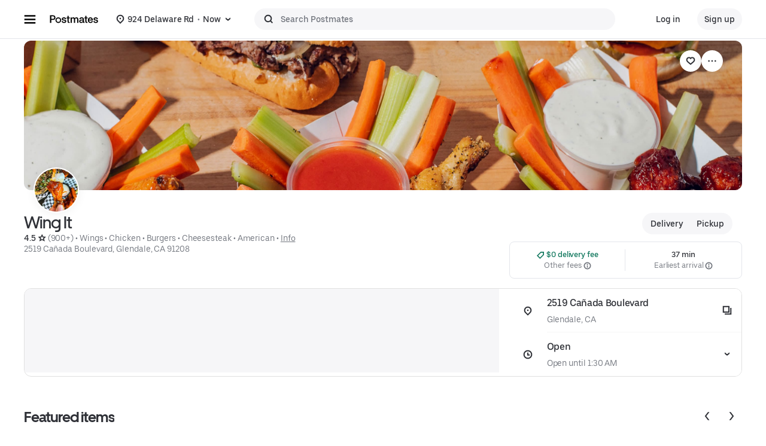

--- FILE ---
content_type: text/html; charset=utf-8
request_url: https://www.google.com/recaptcha/api2/anchor?ar=1&k=6LcP8akUAAAAAMkn2Bo434JdPoTEQpSk2lHODhi0&co=aHR0cHM6Ly9wb3N0bWF0ZXMuY29tOjQ0Mw..&hl=en&v=9TiwnJFHeuIw_s0wSd3fiKfN&size=invisible&anchor-ms=20000&execute-ms=30000&cb=2bdj0snb5y4j
body_size: 48266
content:
<!DOCTYPE HTML><html dir="ltr" lang="en"><head><meta http-equiv="Content-Type" content="text/html; charset=UTF-8">
<meta http-equiv="X-UA-Compatible" content="IE=edge">
<title>reCAPTCHA</title>
<style type="text/css">
/* cyrillic-ext */
@font-face {
  font-family: 'Roboto';
  font-style: normal;
  font-weight: 400;
  font-stretch: 100%;
  src: url(//fonts.gstatic.com/s/roboto/v48/KFO7CnqEu92Fr1ME7kSn66aGLdTylUAMa3GUBHMdazTgWw.woff2) format('woff2');
  unicode-range: U+0460-052F, U+1C80-1C8A, U+20B4, U+2DE0-2DFF, U+A640-A69F, U+FE2E-FE2F;
}
/* cyrillic */
@font-face {
  font-family: 'Roboto';
  font-style: normal;
  font-weight: 400;
  font-stretch: 100%;
  src: url(//fonts.gstatic.com/s/roboto/v48/KFO7CnqEu92Fr1ME7kSn66aGLdTylUAMa3iUBHMdazTgWw.woff2) format('woff2');
  unicode-range: U+0301, U+0400-045F, U+0490-0491, U+04B0-04B1, U+2116;
}
/* greek-ext */
@font-face {
  font-family: 'Roboto';
  font-style: normal;
  font-weight: 400;
  font-stretch: 100%;
  src: url(//fonts.gstatic.com/s/roboto/v48/KFO7CnqEu92Fr1ME7kSn66aGLdTylUAMa3CUBHMdazTgWw.woff2) format('woff2');
  unicode-range: U+1F00-1FFF;
}
/* greek */
@font-face {
  font-family: 'Roboto';
  font-style: normal;
  font-weight: 400;
  font-stretch: 100%;
  src: url(//fonts.gstatic.com/s/roboto/v48/KFO7CnqEu92Fr1ME7kSn66aGLdTylUAMa3-UBHMdazTgWw.woff2) format('woff2');
  unicode-range: U+0370-0377, U+037A-037F, U+0384-038A, U+038C, U+038E-03A1, U+03A3-03FF;
}
/* math */
@font-face {
  font-family: 'Roboto';
  font-style: normal;
  font-weight: 400;
  font-stretch: 100%;
  src: url(//fonts.gstatic.com/s/roboto/v48/KFO7CnqEu92Fr1ME7kSn66aGLdTylUAMawCUBHMdazTgWw.woff2) format('woff2');
  unicode-range: U+0302-0303, U+0305, U+0307-0308, U+0310, U+0312, U+0315, U+031A, U+0326-0327, U+032C, U+032F-0330, U+0332-0333, U+0338, U+033A, U+0346, U+034D, U+0391-03A1, U+03A3-03A9, U+03B1-03C9, U+03D1, U+03D5-03D6, U+03F0-03F1, U+03F4-03F5, U+2016-2017, U+2034-2038, U+203C, U+2040, U+2043, U+2047, U+2050, U+2057, U+205F, U+2070-2071, U+2074-208E, U+2090-209C, U+20D0-20DC, U+20E1, U+20E5-20EF, U+2100-2112, U+2114-2115, U+2117-2121, U+2123-214F, U+2190, U+2192, U+2194-21AE, U+21B0-21E5, U+21F1-21F2, U+21F4-2211, U+2213-2214, U+2216-22FF, U+2308-230B, U+2310, U+2319, U+231C-2321, U+2336-237A, U+237C, U+2395, U+239B-23B7, U+23D0, U+23DC-23E1, U+2474-2475, U+25AF, U+25B3, U+25B7, U+25BD, U+25C1, U+25CA, U+25CC, U+25FB, U+266D-266F, U+27C0-27FF, U+2900-2AFF, U+2B0E-2B11, U+2B30-2B4C, U+2BFE, U+3030, U+FF5B, U+FF5D, U+1D400-1D7FF, U+1EE00-1EEFF;
}
/* symbols */
@font-face {
  font-family: 'Roboto';
  font-style: normal;
  font-weight: 400;
  font-stretch: 100%;
  src: url(//fonts.gstatic.com/s/roboto/v48/KFO7CnqEu92Fr1ME7kSn66aGLdTylUAMaxKUBHMdazTgWw.woff2) format('woff2');
  unicode-range: U+0001-000C, U+000E-001F, U+007F-009F, U+20DD-20E0, U+20E2-20E4, U+2150-218F, U+2190, U+2192, U+2194-2199, U+21AF, U+21E6-21F0, U+21F3, U+2218-2219, U+2299, U+22C4-22C6, U+2300-243F, U+2440-244A, U+2460-24FF, U+25A0-27BF, U+2800-28FF, U+2921-2922, U+2981, U+29BF, U+29EB, U+2B00-2BFF, U+4DC0-4DFF, U+FFF9-FFFB, U+10140-1018E, U+10190-1019C, U+101A0, U+101D0-101FD, U+102E0-102FB, U+10E60-10E7E, U+1D2C0-1D2D3, U+1D2E0-1D37F, U+1F000-1F0FF, U+1F100-1F1AD, U+1F1E6-1F1FF, U+1F30D-1F30F, U+1F315, U+1F31C, U+1F31E, U+1F320-1F32C, U+1F336, U+1F378, U+1F37D, U+1F382, U+1F393-1F39F, U+1F3A7-1F3A8, U+1F3AC-1F3AF, U+1F3C2, U+1F3C4-1F3C6, U+1F3CA-1F3CE, U+1F3D4-1F3E0, U+1F3ED, U+1F3F1-1F3F3, U+1F3F5-1F3F7, U+1F408, U+1F415, U+1F41F, U+1F426, U+1F43F, U+1F441-1F442, U+1F444, U+1F446-1F449, U+1F44C-1F44E, U+1F453, U+1F46A, U+1F47D, U+1F4A3, U+1F4B0, U+1F4B3, U+1F4B9, U+1F4BB, U+1F4BF, U+1F4C8-1F4CB, U+1F4D6, U+1F4DA, U+1F4DF, U+1F4E3-1F4E6, U+1F4EA-1F4ED, U+1F4F7, U+1F4F9-1F4FB, U+1F4FD-1F4FE, U+1F503, U+1F507-1F50B, U+1F50D, U+1F512-1F513, U+1F53E-1F54A, U+1F54F-1F5FA, U+1F610, U+1F650-1F67F, U+1F687, U+1F68D, U+1F691, U+1F694, U+1F698, U+1F6AD, U+1F6B2, U+1F6B9-1F6BA, U+1F6BC, U+1F6C6-1F6CF, U+1F6D3-1F6D7, U+1F6E0-1F6EA, U+1F6F0-1F6F3, U+1F6F7-1F6FC, U+1F700-1F7FF, U+1F800-1F80B, U+1F810-1F847, U+1F850-1F859, U+1F860-1F887, U+1F890-1F8AD, U+1F8B0-1F8BB, U+1F8C0-1F8C1, U+1F900-1F90B, U+1F93B, U+1F946, U+1F984, U+1F996, U+1F9E9, U+1FA00-1FA6F, U+1FA70-1FA7C, U+1FA80-1FA89, U+1FA8F-1FAC6, U+1FACE-1FADC, U+1FADF-1FAE9, U+1FAF0-1FAF8, U+1FB00-1FBFF;
}
/* vietnamese */
@font-face {
  font-family: 'Roboto';
  font-style: normal;
  font-weight: 400;
  font-stretch: 100%;
  src: url(//fonts.gstatic.com/s/roboto/v48/KFO7CnqEu92Fr1ME7kSn66aGLdTylUAMa3OUBHMdazTgWw.woff2) format('woff2');
  unicode-range: U+0102-0103, U+0110-0111, U+0128-0129, U+0168-0169, U+01A0-01A1, U+01AF-01B0, U+0300-0301, U+0303-0304, U+0308-0309, U+0323, U+0329, U+1EA0-1EF9, U+20AB;
}
/* latin-ext */
@font-face {
  font-family: 'Roboto';
  font-style: normal;
  font-weight: 400;
  font-stretch: 100%;
  src: url(//fonts.gstatic.com/s/roboto/v48/KFO7CnqEu92Fr1ME7kSn66aGLdTylUAMa3KUBHMdazTgWw.woff2) format('woff2');
  unicode-range: U+0100-02BA, U+02BD-02C5, U+02C7-02CC, U+02CE-02D7, U+02DD-02FF, U+0304, U+0308, U+0329, U+1D00-1DBF, U+1E00-1E9F, U+1EF2-1EFF, U+2020, U+20A0-20AB, U+20AD-20C0, U+2113, U+2C60-2C7F, U+A720-A7FF;
}
/* latin */
@font-face {
  font-family: 'Roboto';
  font-style: normal;
  font-weight: 400;
  font-stretch: 100%;
  src: url(//fonts.gstatic.com/s/roboto/v48/KFO7CnqEu92Fr1ME7kSn66aGLdTylUAMa3yUBHMdazQ.woff2) format('woff2');
  unicode-range: U+0000-00FF, U+0131, U+0152-0153, U+02BB-02BC, U+02C6, U+02DA, U+02DC, U+0304, U+0308, U+0329, U+2000-206F, U+20AC, U+2122, U+2191, U+2193, U+2212, U+2215, U+FEFF, U+FFFD;
}
/* cyrillic-ext */
@font-face {
  font-family: 'Roboto';
  font-style: normal;
  font-weight: 500;
  font-stretch: 100%;
  src: url(//fonts.gstatic.com/s/roboto/v48/KFO7CnqEu92Fr1ME7kSn66aGLdTylUAMa3GUBHMdazTgWw.woff2) format('woff2');
  unicode-range: U+0460-052F, U+1C80-1C8A, U+20B4, U+2DE0-2DFF, U+A640-A69F, U+FE2E-FE2F;
}
/* cyrillic */
@font-face {
  font-family: 'Roboto';
  font-style: normal;
  font-weight: 500;
  font-stretch: 100%;
  src: url(//fonts.gstatic.com/s/roboto/v48/KFO7CnqEu92Fr1ME7kSn66aGLdTylUAMa3iUBHMdazTgWw.woff2) format('woff2');
  unicode-range: U+0301, U+0400-045F, U+0490-0491, U+04B0-04B1, U+2116;
}
/* greek-ext */
@font-face {
  font-family: 'Roboto';
  font-style: normal;
  font-weight: 500;
  font-stretch: 100%;
  src: url(//fonts.gstatic.com/s/roboto/v48/KFO7CnqEu92Fr1ME7kSn66aGLdTylUAMa3CUBHMdazTgWw.woff2) format('woff2');
  unicode-range: U+1F00-1FFF;
}
/* greek */
@font-face {
  font-family: 'Roboto';
  font-style: normal;
  font-weight: 500;
  font-stretch: 100%;
  src: url(//fonts.gstatic.com/s/roboto/v48/KFO7CnqEu92Fr1ME7kSn66aGLdTylUAMa3-UBHMdazTgWw.woff2) format('woff2');
  unicode-range: U+0370-0377, U+037A-037F, U+0384-038A, U+038C, U+038E-03A1, U+03A3-03FF;
}
/* math */
@font-face {
  font-family: 'Roboto';
  font-style: normal;
  font-weight: 500;
  font-stretch: 100%;
  src: url(//fonts.gstatic.com/s/roboto/v48/KFO7CnqEu92Fr1ME7kSn66aGLdTylUAMawCUBHMdazTgWw.woff2) format('woff2');
  unicode-range: U+0302-0303, U+0305, U+0307-0308, U+0310, U+0312, U+0315, U+031A, U+0326-0327, U+032C, U+032F-0330, U+0332-0333, U+0338, U+033A, U+0346, U+034D, U+0391-03A1, U+03A3-03A9, U+03B1-03C9, U+03D1, U+03D5-03D6, U+03F0-03F1, U+03F4-03F5, U+2016-2017, U+2034-2038, U+203C, U+2040, U+2043, U+2047, U+2050, U+2057, U+205F, U+2070-2071, U+2074-208E, U+2090-209C, U+20D0-20DC, U+20E1, U+20E5-20EF, U+2100-2112, U+2114-2115, U+2117-2121, U+2123-214F, U+2190, U+2192, U+2194-21AE, U+21B0-21E5, U+21F1-21F2, U+21F4-2211, U+2213-2214, U+2216-22FF, U+2308-230B, U+2310, U+2319, U+231C-2321, U+2336-237A, U+237C, U+2395, U+239B-23B7, U+23D0, U+23DC-23E1, U+2474-2475, U+25AF, U+25B3, U+25B7, U+25BD, U+25C1, U+25CA, U+25CC, U+25FB, U+266D-266F, U+27C0-27FF, U+2900-2AFF, U+2B0E-2B11, U+2B30-2B4C, U+2BFE, U+3030, U+FF5B, U+FF5D, U+1D400-1D7FF, U+1EE00-1EEFF;
}
/* symbols */
@font-face {
  font-family: 'Roboto';
  font-style: normal;
  font-weight: 500;
  font-stretch: 100%;
  src: url(//fonts.gstatic.com/s/roboto/v48/KFO7CnqEu92Fr1ME7kSn66aGLdTylUAMaxKUBHMdazTgWw.woff2) format('woff2');
  unicode-range: U+0001-000C, U+000E-001F, U+007F-009F, U+20DD-20E0, U+20E2-20E4, U+2150-218F, U+2190, U+2192, U+2194-2199, U+21AF, U+21E6-21F0, U+21F3, U+2218-2219, U+2299, U+22C4-22C6, U+2300-243F, U+2440-244A, U+2460-24FF, U+25A0-27BF, U+2800-28FF, U+2921-2922, U+2981, U+29BF, U+29EB, U+2B00-2BFF, U+4DC0-4DFF, U+FFF9-FFFB, U+10140-1018E, U+10190-1019C, U+101A0, U+101D0-101FD, U+102E0-102FB, U+10E60-10E7E, U+1D2C0-1D2D3, U+1D2E0-1D37F, U+1F000-1F0FF, U+1F100-1F1AD, U+1F1E6-1F1FF, U+1F30D-1F30F, U+1F315, U+1F31C, U+1F31E, U+1F320-1F32C, U+1F336, U+1F378, U+1F37D, U+1F382, U+1F393-1F39F, U+1F3A7-1F3A8, U+1F3AC-1F3AF, U+1F3C2, U+1F3C4-1F3C6, U+1F3CA-1F3CE, U+1F3D4-1F3E0, U+1F3ED, U+1F3F1-1F3F3, U+1F3F5-1F3F7, U+1F408, U+1F415, U+1F41F, U+1F426, U+1F43F, U+1F441-1F442, U+1F444, U+1F446-1F449, U+1F44C-1F44E, U+1F453, U+1F46A, U+1F47D, U+1F4A3, U+1F4B0, U+1F4B3, U+1F4B9, U+1F4BB, U+1F4BF, U+1F4C8-1F4CB, U+1F4D6, U+1F4DA, U+1F4DF, U+1F4E3-1F4E6, U+1F4EA-1F4ED, U+1F4F7, U+1F4F9-1F4FB, U+1F4FD-1F4FE, U+1F503, U+1F507-1F50B, U+1F50D, U+1F512-1F513, U+1F53E-1F54A, U+1F54F-1F5FA, U+1F610, U+1F650-1F67F, U+1F687, U+1F68D, U+1F691, U+1F694, U+1F698, U+1F6AD, U+1F6B2, U+1F6B9-1F6BA, U+1F6BC, U+1F6C6-1F6CF, U+1F6D3-1F6D7, U+1F6E0-1F6EA, U+1F6F0-1F6F3, U+1F6F7-1F6FC, U+1F700-1F7FF, U+1F800-1F80B, U+1F810-1F847, U+1F850-1F859, U+1F860-1F887, U+1F890-1F8AD, U+1F8B0-1F8BB, U+1F8C0-1F8C1, U+1F900-1F90B, U+1F93B, U+1F946, U+1F984, U+1F996, U+1F9E9, U+1FA00-1FA6F, U+1FA70-1FA7C, U+1FA80-1FA89, U+1FA8F-1FAC6, U+1FACE-1FADC, U+1FADF-1FAE9, U+1FAF0-1FAF8, U+1FB00-1FBFF;
}
/* vietnamese */
@font-face {
  font-family: 'Roboto';
  font-style: normal;
  font-weight: 500;
  font-stretch: 100%;
  src: url(//fonts.gstatic.com/s/roboto/v48/KFO7CnqEu92Fr1ME7kSn66aGLdTylUAMa3OUBHMdazTgWw.woff2) format('woff2');
  unicode-range: U+0102-0103, U+0110-0111, U+0128-0129, U+0168-0169, U+01A0-01A1, U+01AF-01B0, U+0300-0301, U+0303-0304, U+0308-0309, U+0323, U+0329, U+1EA0-1EF9, U+20AB;
}
/* latin-ext */
@font-face {
  font-family: 'Roboto';
  font-style: normal;
  font-weight: 500;
  font-stretch: 100%;
  src: url(//fonts.gstatic.com/s/roboto/v48/KFO7CnqEu92Fr1ME7kSn66aGLdTylUAMa3KUBHMdazTgWw.woff2) format('woff2');
  unicode-range: U+0100-02BA, U+02BD-02C5, U+02C7-02CC, U+02CE-02D7, U+02DD-02FF, U+0304, U+0308, U+0329, U+1D00-1DBF, U+1E00-1E9F, U+1EF2-1EFF, U+2020, U+20A0-20AB, U+20AD-20C0, U+2113, U+2C60-2C7F, U+A720-A7FF;
}
/* latin */
@font-face {
  font-family: 'Roboto';
  font-style: normal;
  font-weight: 500;
  font-stretch: 100%;
  src: url(//fonts.gstatic.com/s/roboto/v48/KFO7CnqEu92Fr1ME7kSn66aGLdTylUAMa3yUBHMdazQ.woff2) format('woff2');
  unicode-range: U+0000-00FF, U+0131, U+0152-0153, U+02BB-02BC, U+02C6, U+02DA, U+02DC, U+0304, U+0308, U+0329, U+2000-206F, U+20AC, U+2122, U+2191, U+2193, U+2212, U+2215, U+FEFF, U+FFFD;
}
/* cyrillic-ext */
@font-face {
  font-family: 'Roboto';
  font-style: normal;
  font-weight: 900;
  font-stretch: 100%;
  src: url(//fonts.gstatic.com/s/roboto/v48/KFO7CnqEu92Fr1ME7kSn66aGLdTylUAMa3GUBHMdazTgWw.woff2) format('woff2');
  unicode-range: U+0460-052F, U+1C80-1C8A, U+20B4, U+2DE0-2DFF, U+A640-A69F, U+FE2E-FE2F;
}
/* cyrillic */
@font-face {
  font-family: 'Roboto';
  font-style: normal;
  font-weight: 900;
  font-stretch: 100%;
  src: url(//fonts.gstatic.com/s/roboto/v48/KFO7CnqEu92Fr1ME7kSn66aGLdTylUAMa3iUBHMdazTgWw.woff2) format('woff2');
  unicode-range: U+0301, U+0400-045F, U+0490-0491, U+04B0-04B1, U+2116;
}
/* greek-ext */
@font-face {
  font-family: 'Roboto';
  font-style: normal;
  font-weight: 900;
  font-stretch: 100%;
  src: url(//fonts.gstatic.com/s/roboto/v48/KFO7CnqEu92Fr1ME7kSn66aGLdTylUAMa3CUBHMdazTgWw.woff2) format('woff2');
  unicode-range: U+1F00-1FFF;
}
/* greek */
@font-face {
  font-family: 'Roboto';
  font-style: normal;
  font-weight: 900;
  font-stretch: 100%;
  src: url(//fonts.gstatic.com/s/roboto/v48/KFO7CnqEu92Fr1ME7kSn66aGLdTylUAMa3-UBHMdazTgWw.woff2) format('woff2');
  unicode-range: U+0370-0377, U+037A-037F, U+0384-038A, U+038C, U+038E-03A1, U+03A3-03FF;
}
/* math */
@font-face {
  font-family: 'Roboto';
  font-style: normal;
  font-weight: 900;
  font-stretch: 100%;
  src: url(//fonts.gstatic.com/s/roboto/v48/KFO7CnqEu92Fr1ME7kSn66aGLdTylUAMawCUBHMdazTgWw.woff2) format('woff2');
  unicode-range: U+0302-0303, U+0305, U+0307-0308, U+0310, U+0312, U+0315, U+031A, U+0326-0327, U+032C, U+032F-0330, U+0332-0333, U+0338, U+033A, U+0346, U+034D, U+0391-03A1, U+03A3-03A9, U+03B1-03C9, U+03D1, U+03D5-03D6, U+03F0-03F1, U+03F4-03F5, U+2016-2017, U+2034-2038, U+203C, U+2040, U+2043, U+2047, U+2050, U+2057, U+205F, U+2070-2071, U+2074-208E, U+2090-209C, U+20D0-20DC, U+20E1, U+20E5-20EF, U+2100-2112, U+2114-2115, U+2117-2121, U+2123-214F, U+2190, U+2192, U+2194-21AE, U+21B0-21E5, U+21F1-21F2, U+21F4-2211, U+2213-2214, U+2216-22FF, U+2308-230B, U+2310, U+2319, U+231C-2321, U+2336-237A, U+237C, U+2395, U+239B-23B7, U+23D0, U+23DC-23E1, U+2474-2475, U+25AF, U+25B3, U+25B7, U+25BD, U+25C1, U+25CA, U+25CC, U+25FB, U+266D-266F, U+27C0-27FF, U+2900-2AFF, U+2B0E-2B11, U+2B30-2B4C, U+2BFE, U+3030, U+FF5B, U+FF5D, U+1D400-1D7FF, U+1EE00-1EEFF;
}
/* symbols */
@font-face {
  font-family: 'Roboto';
  font-style: normal;
  font-weight: 900;
  font-stretch: 100%;
  src: url(//fonts.gstatic.com/s/roboto/v48/KFO7CnqEu92Fr1ME7kSn66aGLdTylUAMaxKUBHMdazTgWw.woff2) format('woff2');
  unicode-range: U+0001-000C, U+000E-001F, U+007F-009F, U+20DD-20E0, U+20E2-20E4, U+2150-218F, U+2190, U+2192, U+2194-2199, U+21AF, U+21E6-21F0, U+21F3, U+2218-2219, U+2299, U+22C4-22C6, U+2300-243F, U+2440-244A, U+2460-24FF, U+25A0-27BF, U+2800-28FF, U+2921-2922, U+2981, U+29BF, U+29EB, U+2B00-2BFF, U+4DC0-4DFF, U+FFF9-FFFB, U+10140-1018E, U+10190-1019C, U+101A0, U+101D0-101FD, U+102E0-102FB, U+10E60-10E7E, U+1D2C0-1D2D3, U+1D2E0-1D37F, U+1F000-1F0FF, U+1F100-1F1AD, U+1F1E6-1F1FF, U+1F30D-1F30F, U+1F315, U+1F31C, U+1F31E, U+1F320-1F32C, U+1F336, U+1F378, U+1F37D, U+1F382, U+1F393-1F39F, U+1F3A7-1F3A8, U+1F3AC-1F3AF, U+1F3C2, U+1F3C4-1F3C6, U+1F3CA-1F3CE, U+1F3D4-1F3E0, U+1F3ED, U+1F3F1-1F3F3, U+1F3F5-1F3F7, U+1F408, U+1F415, U+1F41F, U+1F426, U+1F43F, U+1F441-1F442, U+1F444, U+1F446-1F449, U+1F44C-1F44E, U+1F453, U+1F46A, U+1F47D, U+1F4A3, U+1F4B0, U+1F4B3, U+1F4B9, U+1F4BB, U+1F4BF, U+1F4C8-1F4CB, U+1F4D6, U+1F4DA, U+1F4DF, U+1F4E3-1F4E6, U+1F4EA-1F4ED, U+1F4F7, U+1F4F9-1F4FB, U+1F4FD-1F4FE, U+1F503, U+1F507-1F50B, U+1F50D, U+1F512-1F513, U+1F53E-1F54A, U+1F54F-1F5FA, U+1F610, U+1F650-1F67F, U+1F687, U+1F68D, U+1F691, U+1F694, U+1F698, U+1F6AD, U+1F6B2, U+1F6B9-1F6BA, U+1F6BC, U+1F6C6-1F6CF, U+1F6D3-1F6D7, U+1F6E0-1F6EA, U+1F6F0-1F6F3, U+1F6F7-1F6FC, U+1F700-1F7FF, U+1F800-1F80B, U+1F810-1F847, U+1F850-1F859, U+1F860-1F887, U+1F890-1F8AD, U+1F8B0-1F8BB, U+1F8C0-1F8C1, U+1F900-1F90B, U+1F93B, U+1F946, U+1F984, U+1F996, U+1F9E9, U+1FA00-1FA6F, U+1FA70-1FA7C, U+1FA80-1FA89, U+1FA8F-1FAC6, U+1FACE-1FADC, U+1FADF-1FAE9, U+1FAF0-1FAF8, U+1FB00-1FBFF;
}
/* vietnamese */
@font-face {
  font-family: 'Roboto';
  font-style: normal;
  font-weight: 900;
  font-stretch: 100%;
  src: url(//fonts.gstatic.com/s/roboto/v48/KFO7CnqEu92Fr1ME7kSn66aGLdTylUAMa3OUBHMdazTgWw.woff2) format('woff2');
  unicode-range: U+0102-0103, U+0110-0111, U+0128-0129, U+0168-0169, U+01A0-01A1, U+01AF-01B0, U+0300-0301, U+0303-0304, U+0308-0309, U+0323, U+0329, U+1EA0-1EF9, U+20AB;
}
/* latin-ext */
@font-face {
  font-family: 'Roboto';
  font-style: normal;
  font-weight: 900;
  font-stretch: 100%;
  src: url(//fonts.gstatic.com/s/roboto/v48/KFO7CnqEu92Fr1ME7kSn66aGLdTylUAMa3KUBHMdazTgWw.woff2) format('woff2');
  unicode-range: U+0100-02BA, U+02BD-02C5, U+02C7-02CC, U+02CE-02D7, U+02DD-02FF, U+0304, U+0308, U+0329, U+1D00-1DBF, U+1E00-1E9F, U+1EF2-1EFF, U+2020, U+20A0-20AB, U+20AD-20C0, U+2113, U+2C60-2C7F, U+A720-A7FF;
}
/* latin */
@font-face {
  font-family: 'Roboto';
  font-style: normal;
  font-weight: 900;
  font-stretch: 100%;
  src: url(//fonts.gstatic.com/s/roboto/v48/KFO7CnqEu92Fr1ME7kSn66aGLdTylUAMa3yUBHMdazQ.woff2) format('woff2');
  unicode-range: U+0000-00FF, U+0131, U+0152-0153, U+02BB-02BC, U+02C6, U+02DA, U+02DC, U+0304, U+0308, U+0329, U+2000-206F, U+20AC, U+2122, U+2191, U+2193, U+2212, U+2215, U+FEFF, U+FFFD;
}

</style>
<link rel="stylesheet" type="text/css" href="https://www.gstatic.com/recaptcha/releases/9TiwnJFHeuIw_s0wSd3fiKfN/styles__ltr.css">
<script nonce="nwfmVcsShRE3UdsKe0Zxwg" type="text/javascript">window['__recaptcha_api'] = 'https://www.google.com/recaptcha/api2/';</script>
<script type="text/javascript" src="https://www.gstatic.com/recaptcha/releases/9TiwnJFHeuIw_s0wSd3fiKfN/recaptcha__en.js" nonce="nwfmVcsShRE3UdsKe0Zxwg">
      
    </script></head>
<body><div id="rc-anchor-alert" class="rc-anchor-alert"></div>
<input type="hidden" id="recaptcha-token" value="[base64]">
<script type="text/javascript" nonce="nwfmVcsShRE3UdsKe0Zxwg">
      recaptcha.anchor.Main.init("[\x22ainput\x22,[\x22bgdata\x22,\x22\x22,\[base64]/[base64]/bmV3IFpbdF0obVswXSk6Sz09Mj9uZXcgWlt0XShtWzBdLG1bMV0pOks9PTM/bmV3IFpbdF0obVswXSxtWzFdLG1bMl0pOks9PTQ/[base64]/[base64]/[base64]/[base64]/[base64]/[base64]/[base64]/[base64]/[base64]/[base64]/[base64]/[base64]/[base64]/[base64]\\u003d\\u003d\x22,\[base64]\\u003d\\u003d\x22,\x22P8KyeV7Ch0IYRcK9w5TDqUliBngBw5HCvg12wqw8wpjCkVvDsEVrCMKQSlbCicKRwqk/XiHDpjfCjSBUwrHDg8KUacOHw4tpw7rCisKUM2ogKcOdw7bCusKFVcOLZxrDvVU1TMK6w5/CngBBw64iwrI6R0PDhsOYRB3DqGRiecOYw5IeZnrCtUnDiMKEw4nDlh3Cj8KGw5pGwp/DhhZhIEgJNWxEw4Mzw5PChADCmzfDt1Bow5RyNmIGOwbDlcOKHMOsw64CHxhaQxXDg8KuZmt5TmwWfMOZXsKIMyJ1YxLCpsOnQ8K9PGdBfARldDIUwonDhS9xMsKLwrDCoQ/[base64]/[base64]/DkcOpw6JdcsKOwrnDuS8bwovDg8OxWsKqwqQRZsOLZ8KoK8OqYcOvw4DDqF7DisKyKsKXaiHCqg/[base64]/wqPCrcKWP8O4wq8AwoXDmMKawozCt8K3HiUrwqBgUE7DvlDCulzCkjDDl0DDq8OQTDQVw7bCkljDhlIbaRPCn8OuP8O9wq/Ci8KDIMOZw5bDpcOvw5h1YlM2QlosRTgKw4fDncOmwqPDrGQKWhAXwqvCojpkbsOaSUpCbMOkKVkbSCDCv8OxwrIBFkzDtmbDqH3CpsOeecOtw70bXsO/w7bDtl3CogXCtRPDm8KMAmMEwoNpwovCuUTDmwA/w4VBDhA9dcKyLsO0w5jCncO1Y1XDs8KMY8OTwqAiVcKHw7EAw6fDnSADW8KpdQ9eR8ONwo17w53Cvh3Cj1wKOWTDn8Kww4VdwqjCrGHCpsKVwpJTw6Z7DA7CpglGwrHCgsK/DcKiw4Znw6BAesO8UlgGw4zCsSTDu8O1w6olZHIyWnjCpmvCnBA6wpvDujfCl8OgUF/CqMK+aDrCqcKGJQNiw4vDg8O/w7bDjMO7JnwracK+w6xMKmdXwpEYDsOFX8KFw6RZVMKLdhoPYsOVAsKRw7PDp8OVw6gvaMKVfFPCnsOYDhbCgMKVwonCiU/Cg8OQIUxpFcOowqfDiSsfwpvCmsO2YMORw6p0LsKDYEPChcKIwp/CiynCgiogwrxVMV9pwo/CkzlSw7F8w5XCnMKNw4LDncOFNWkWwoFfwo5cRcO+YFTCiTnCoy17w5vDo8KvBcKuR1pywo8Pwr/ChB5HXik0ERxNwrbCqsKmHMO/wrPCvcKMNDURcT4YDHLDpDvDtMO1QUHCosOfOsKDZ8ODw6Mnw5QawrDCkEMyGMOfwqcBesO1w7LCv8OUO8OBUQzCnsK/bTbCssO5FcOLw77DunDCpsO9w7bDsGjCtiLCglfDiRknwq46w4M2csO/wqUsbjhJwpXDvhrDhcOzScKbMk/[base64]/[base64]/b8K+fMKCJ8K7JsOlGsKZw708wrtxwrvDqsOoehQQYMO5w5PCvm3Do21eO8KtPicDMGHDqk0/NW/Dui7DhsOOw7/CtHBJwqPCnmkMakB+ecOSwowaw55yw5twHW/ClmAhwrtQR2jCgi7DpDTDhsODw7bCvwJgJcOkwqbDt8O7KHYqfnBFwqA6SsOewozCrUxUwrBXeQ4sw4Naw6jCkx8pRg96w71sVMOCKMKoworDp8KXw5FHw4/CsybDgsOSwow0L8KVwqhcw5pyE3psw5IqQsK8HjPDl8OtAsOFVMKOD8OiOMOueBjCi8OyNMO/w50DEToEwr/Cgk3DkDPDocOlPQPDmUoDwph3D8KZwp4Rw7NuXsKFGsONMCgkHDYEw68Uw4rDug/DqGU1w53DgMOVUQkQRsOdwpHCq2MOw6c1R8Ouw7bCtsKbwqjCsW/[base64]/wqtxfcOvAwPCl8Ocw6XCvcKHwpk4YWjDhHLCtsOgEgUgw4HCgsKqLA3CjH7DghhrwpPCicOCaCpOYwUdwr0hw6jChhMww5oFUsOiwoocw5Exw4XClTJJwqJCwqzDhkVlDcKmY8O1AWLDh0wETsKlwpdDwp3CmBF0wppIwpZoX8Krw6luwpTDocKjwpo6TWzCgk/CgcOdQmbCkcOFPH3CkMKtwrouO0ArOUJhw4kTQ8KkMmVQMlUdfsOxF8Kpw4EzRAvDo1I8w6Egwpxfw47CkEXCosOhU3VuAMO+OwBIH0TDoghIM8OJwrY1e8KCME/DjTxwJQvDosKmw4fCm8KUwp3DikLDs8ONJEfCvMKIwqXCs8KZw5oDLUkCw6JhGcKewp9Bw7MtbcKyci/DrcKVw57DhcOvwqXDrA1iw6wJE8OPw4PDqQrDkcOXGMKpwpxhw5t8w7Njwp8CTUzDjxVZw6UDNMO0w6F/[base64]/[base64]/[base64]/DqcOmw6ESS8KEwoXDqMKaNlwWTnPCg3VKwp8JOsKSd8KzwoI2wp1ew5HCjMOJUsK1w4JqwpvDjcOMwrY4w6PCv2vDqcKLJUNywqPChVQlDsKfXMOIwo/CjMOHwqbDsE/Ck8OFej48w5jDp2rCpHrCqWXDu8K5wpIdwrHChMK4wrNyOS1VMsKgfg06w5HCoCF7NhNvecK3QMO4wprCoTcrwqnCqQlswr7ChcO9wq9Gw7fChUDCqC3Cr8KXTsOXM8O/wqh4wplLwobDksKlYlVpexvCq8KMwppyw73CrCofw5RXEsOBwpLDqcKGAMK7woLDl8KDw4NPw5BoHEFBw5UVPizDkHnDtcOGPELCo2PDqzpgK8Oswq/DvDwawqDCj8KyA31rwr3DjMOtecKzAQTDuS7CthgvwqNzYm7Co8O7w6ROWXLDpkHDpsKqCh/[base64]/Cj2zDnnXDjF7Cr8OUecOidsKfclvDvcK/w6nCqcOMXcKmwr/CpsO8FcOOQcK7L8ORwphWWMKdRsK4w6nCkcKBwqE7wqZcwr8iw7Yzw5bDqsKrw7jChcONQAl/GA4Rd3Z3w5gOw7PDu8Kww7PCvkTChcOLQA8qwo5zJGMlw6VwFW3Coy7Dsilpwp8gw74UwrJcw74ywoPDvwlAccOTw7LDmxd9wqfCo0TDl8KfUcKjw47DqsK9wrHDjMOZw4nDmxDCiHhow6rDnWNFCsOBw6t/[base64]/CoDHDrsOyIQwTw5VNw7cAw6XCmMOAWScNe8Knw7vCuy/[base64]/CmMKYwrLCtGN1M8KIw7pJwq/CpMKIa8K/BRHDhCnCvirCjGY5OcKCYBbCusK8wolIwrohcsONw7XDvSnDtMOyKUfDrkkyEcKKXsKdO1LDnx7CtE3CnFptT8Kcwr/DsmIUEnhLRx9/AWhow48jEQLDgWHDg8Ktw6nCl1hCfWzDoCEkBlfDhcO4w6QBcsKTfF8awqFRLnZjwpjDi8OEw6HCowQKwphUcT0Cwp9Jw4DChmBPwoRUI8KVwoPCtMOKw68Kw6xvDMOOwq7Dn8KPB8OnwozDnyHDhF/CjcO3woDDnAgzKS1jwoLDngDDpMKEEQPCkyZMw4jDuAbCpQoyw6F/wqXDscOAwrJFworCjC/DssO4wokkCycgwrJqAsOLw7PCr0nDq2fCsBTCkMOOw7hLwonDscKfwpvCsj9LTsKLwoLDgMKJwp8camTDmMOhwqIbBcO/w6zCuMOcwrrDj8KCw6vDqyrDqcKzwrJmw7E8w7QgKMKPe8KEwosELsKFw6bDk8O0wq0zYAJxWA/[base64]/CqsOWw4dEBifDg3ZVw57Cl8Ovw4fChizDi1XDpsKGwrE4w6Anfj4Yw6nCmCPDsMK5wrpiw6PCpcO6ZMOtwq1AwoRnwrzDrV/Dq8OTKlzDoMOIw5DDtcOUWsK1w7d1w6kLMHxgK0pJQGXDsWwgwpQew5PCk8KEw7vDjcK4cMOAwpQkUsKMZMOjw4zCgGI6EzrCmSfDh3jCjcOiw7XDjMO5w4p1w7YlJkbDnF/DpXfCuA7CrMOxw6VMOsKOwqFYVsK0MMOTJMOew6LCvcKmw5p8wqJWw57DtAYzwo4Lw4fDliFcWcOpIMO9w6HDicOYcg8gwoHDqjNhVzNJGi/DkcOsC8KvfiltB8OLVMObw7LDrsOaw4rCgsKMZmzCpcKUX8O1w5bDkcOuZ17Dg0Usw53CksKuXSbCucOTwp/Dhl3CtMO5esOUS8Ozc8Kww5DChcO4CsOvwpdzw7pBIMKqw4Zvwq4aQwl3w7xdw5TDkcOuwptewq7Ci8O3woVxw5/CunvDrcO2worDiT8Mc8KPw6fDklFGw4xfV8O3w7xSDcKgEghBw7QYfcOoEBA0w5sWw75NwpRed2FROTDDnMO+Xi/CoBUkw4fDisKQw6/DtGLDtWfCncKhw4Qlw57DmnhpAcOEw7ojw5rCtQHDrAbDhMOCw5PCiRnCtsOqwoXDo0/DosOPworCvcKPwpbDnlsXfsOaw7IKw6fCosO0W2rDs8OGV3zDuAbDnRgfwrvDogPCrEDDmsK4K2jCj8K3w5FWeMK6UyIhPTLDnHoawoRXLjfDgmrDpsOFw74lw5gdw5o4I8KAwrJ/[base64]/[base64]/[base64]/[base64]/YMOdQsOfP8O+P8KQw6DDlWREwo1FwrYMwqcXwpTCnsOIwr/DjULDvlfDq0pzW8OpQsOZwq1jw7DDiyjDvcOhdsOvw5UMcxVhw5A5wpg2bsKkw4VuZzISw4PCtmg+c8OHb2XCjxVPwpNkKS/Dq8OdDMODw6PClTVNw7XCqsOPfAjDoA91wqQBQcKWH8OYAldJB8OpwoLDscOxY19LcE00w43CtXbCvmzDtsK1WyUpXMKHW8OTw412NMK2wrDCmibDpxzDlz/[base64]/Dn8OpXzJ8wrPCmWtkw5zCrcOtHcKvKsKObAVrwq3DnjXCigTDon5qBMK3w69LcgIUwptKbyjCvwZNX8KnwpfCmxdBw7bCmB/[base64]/[base64]/wr/CqMOIF8OLwoJoAsOOSl7DvmRewq7CksKCw58jw6PDvMKWwpcxJsOdZ8K9TsKiU8O1WjbDllIaw6Vkwp7CkX5swrbCr8KEwpHDuA88ScO4w5c7Ekcrw45Iw6BXB8KMaMKXw7XDnQc0HsK/CnzCrSMbw7BGWnbCvMKpw7AowrDCmsKhBEEswp5SakR2wrFdYMOlwphqb8OTwojCqB9rwrXDtsOfw5V7JCs8IsKaXBNFw4JMCsKgworCtcKAw75JwqzDgzEzwp5uwoUKMT4pY8KvLnHCvh/CtsOLwoYEwpsxwo59YEclK8K7JFvDtsKoacOsAkx2RHHDsipcw7nDrXtdQsKpw6d/wrJvw6wwwpBYeBtSA8OdF8OXw5puw7llw4rCsMOgCcOIwq0dIjgKFcKHwoknVRQ8TkNkwpLDm8KOCcK+I8KaCAjDmDLCs8OfAMKEaXVxw6zCqsO/RcOlwoMwMsKbE1jCtsOAw5bCjGnCoD1Iw6DCi8KMw5odPFhWbMONOw/CtkLCkn0jwrvDtcOFw67DpgjDhSZ8HDtKG8K/wpMDQ8OHwrx6w4FbFcKrw4zDg8Opw7smwpHCjAdNKCTCqsOgw4pEUsKvw6PDlcKNw7HCngs/wpc5aSo5YUUMw5xtwq9Cw7xjEsK6OcOdw6TDkmZGFsOJw4XDtcOqOFlcw4TCt0vDnHbDshrCm8KCdRRzOMOQScO2w6tAw7LCpHDCocOOw4/CuMOAw7g1e2pkccOkVj/CiMOcLyd5w54Ywq3DicO0w7zCuMOfwqbCty5Yw7zCvMK/wqEGwr7Dmg1PwrzDpsKww4FRwpZNNsKZBsOAw5nDqkBkbwVVwrXDvMKUwrfCs3/DunrCvQjClGHCmTjDq0wawpIDWCPChcK6w5nCrMKCw4RnNx/CuMK2w7TDh2x/KsOVw4PClXp8w6JpIFIzw515KjjCmWUvw48kFH5Fwp7ChQM7wplFM8KNKD/CvGDDgsOYwqDDhsOcRsOowqovwpzCtsKVwrUlIMOywrzDmcK2FcK2fTHDu8OgOivChGNaN8KPwrnCm8OnScKQNMKHwpDCnFrCuxTDryrCtAHChcOqAzQPwpVJw6/DvcOhIn/DvV/[base64]/Dk3RTw61hQcORw4cVw4cjCcOmBzDDv8K7Y8KHw5vDisKsXGc6IsKlwo3DjCkvwrnDjWTDmsO6Y8OEPDXDqCPDqxrCgsOqBXzDiCpowpVHHxlNPcOgwrh/WMO0wqLDo33CrVvDi8KHw4bDqCtfw53DmjhaGsOMwoHDhTPChX9iw4/ClwMQwqDCmcKyVcOMd8Kzw7zCh109WXPDo155wpxycyHCvwkMwo/Cj8K6fkMLwoVZwpZHwqMZw54ac8KNRsOkw7BYwo0sHFvDglt9KMOFworDrStCwpNvwqfDmsOwW8O5KMObBk4uwqs4w4rCpcOIZMK/BkpxOMOiNxfDhRDDnE/DqcKSbsO2wocNCMOOw4zCiWpDwobChsOjNcK5wrbCoFDDuUVXwrw/w6oxwqF+wrE1w5dLZcKNYsK4w73DpcOHIMKWOSLDgD81RMOmwqDDvMOgw5hOZcOdOcOswpXDpMOneUEGwoLDiA/Cg8OHZsOXw5bCvk/ClWxFRcOBTiRzYsKZw6Zvw7sJworCrcODGBNUw5nCrhLDoMK9UDlRw7vCrx7Dk8Oewr7Ds2XCtBwhLkLDnTYUK8K1wr3Crx/DqsKgMAHCswFjYU8acMKYXSfCnMODwpBkwqgMw71cKMKPwpfDjsOowo/DmkzDm0USBMKYa8OINVXCjMORIQgsacO/dzpKJRzDo8O/wpbCtljDvsKLw6IKw70EwpwWwpcnYHHCg8OFM8K4TMOyX8KjG8KUwqYjw4JEKzwNfG09w4XDq2PDnHtRwonCgsOsSg0WPizDtcKuQFJqL8OgcxXCpMKrISg1w6Jnwp/Cl8OgdmvCmm/DvMKYwqzDn8K7YivDnHDCqz3DhcObIHDCiQMhPk7DqGwSw5DDhMOKXAzDvhkow4LCqsKNw6zCjcKwZXJSWygXBsKjwoB8PcOsEGR+wqEuw4TClBHDgcOUw7QkdUlvwrtQw4Vtw5TDjy3CkcO0w5A/wrdxw63DmXUCNWTDhwPCqmp6IVEeUsKzwohCZsOvwpXCk8KYLcO+wpvCq8O1KhZOByrDisOxwrM+ZwLDp0IyJikNFsOILw/CrcKww7gwGyR9QSTDjMKFNsKtMsKOwpTDk8OZDU7DozPDmkQKwrDCl8OiUzrCpigwOmzDoxRyw7B/EsK6DCnDrkLDt8KYSzkxC3LDiVtRw5hCcmMSw4pQw6wJMFHDmcOUw67CnEg8NsKCOcKoFcOcVURNSsK9a8OTwrYyw4/ChwVmDk/DkhYwBMKkAVsnfSMmHnA4Cw/DpmTDiGTCi14JwqECw6hebcKRI0obEcK3w4bCq8OSw5rCnXpqw5pDWMKXU8KYTgPChE8Cw6tqDjHDhSzCrMKpw5nCuHkqEiTCjR57UsOrw6BXHTFEfUNKFT5zE2TDo1XCicKoVAXDjg/DoRHCrAPCpQ7Dgj7CuTvDnMO0KcKAGkrDvMOHQ0hRMxpFJQTCm3wobA1KYsOYw5bDr8OveMOlSsO1HcOTUQ0PQVF6w7fCmcOpNm9pw4vCuXnDscOkwpnDkG7CsAY5w7FBwrgDBMKrwr7Dt28uwqLDsk/[base64]/DgkzDkkDCjBprMgvCqsKPOMOaw4fCtcObTxo9wqnDucOFwrMpUxYUEsOWwpFmJcOVw7Ftw7zCjsK6BilBwr3CkB8sw57Dr0FjwoUpwrF9YSnCi8Oqw7nCt8KDWAzCpR/CmcKxO8OUwq5nRknDoVvDv0QvOcOkw49eFcKREyLCg0fCoF11wqlHCQDDosKXwp4MwpPDlX/DnF9xFCshB8OHV3Ihw7tlLMKHw5JiwpsKSRYtw4k3w4XDgMKYDsObw67DpgrDiV4RHl7DtcKeCzRdwojCsDjCisOTwqcBVCnCnMOyNj/CiMOEHXgLKcK3NcOew6NLY3TDm8O+wrTDlQzCrcKxRsKja8KtWMOffG0BWcKMwozDm1Qpwqs6L3rDkyzDkx7CqMKtDyBYw6nDlcODwpbCgsOIwrw0wphsw4kcwqVUwoggwqvDq8KKw6FUwpBObUvCqcO1wrkEwo0awqd8I8KzHcOkw6vDicOXwrIIcXLDlsO9w4/ChXbDlMKBw6bCqsOiwrEZecOgYcKra8O2fMKsw7YwbsOxVAVdwobCnhcywplhw73DlT7DocOKQsONRhzDt8OFw7TDuxBEwpQGLDgHwpADQMKUOMOBw6RECixewo1sFwHCuU1MZcOje002eMOmwpHCnEBuP8KresK/UsK6OzjDsAnDr8ObwpnCpMKFwq/Dv8OacMKBwqEbZsKMw5gYwpPCqg0UwoxYw5LDiifDjzojN8O5D8Ose3tywoEmQ8KGNMOBTQJ/V03CvjPCjGHDgBfDm8K8Q8Ouwr/DnA1Ewr0rYsKILwfDvMOrw7gEOHd/w6xBwptzSMO2w480HGjDimE/w592wogeDGcWw6bDhcOVVnLCtHrCu8KNd8K5DsKKIVdFW8KNw7fClcKNwr1pQ8KUw5dOFxcBcAfDn8KIwrRPwrE3LsKSwrMBLkN+NyXDkRZ/wojChcKmw4XCo00Aw6R6QAnCksKpCXJYwpXDvcKqeSdzME7CscOkw6Ypwq/DmsK/FSsbwqsZd8OTe8OnRhTDh3NMwqhcw63Cu8KCEsOobDMjw5rCr39fw5fDtsOYwq7CiDczPlDClcKqw7g9BXpnL8KsKQFww4BAwrg/e3HCu8OiR8ObwoR3wq94w6EmwpNswqMrw7XCm3nCi0MOEcOVCTcvZ8OqBcK9CgXCk21SHm1EZiYPJcOtwqByw5YVwq/DscO8IMKjH8Ozw5/CnsOcck3DiMK3w6XDlV8Jwo5uwr/Dq8KYMMO+EsKLbCp0wpszCMOFSSwRwrbDrUHDkQdaw6lrCGbCicKfAU5xISbDoMKVwpEHLMOVw7PCuMOIwp/[base64]/Du8KEdsO/w6zDnEDDm8OywrjDqMK8B8KtwrPDmRwTwrQyLMKqw4HDsXd3P0rDhhlvwqvCgMKmd8Osw5HDncKjEcK6w6VRWcOhdsKYZsKsSU4ywpw6woE/[base64]/DtsOqYzxWwpbDmityw4fCucO+CA3DtcOBWcKhwqxWGcKBw4Bpay7DsnzCjnfDoB4Ew647w4l4V8KRw5tMwotXIkZBw6/Csh/DuncJw6VPfD/[base64]/DpwFwP8OdwphxwpHDoUsxwqhdKcOheMOzw6bDkcKfwrzCm3IjwqlxwpjCj8Ozwr/DkmPDnsO9K8KFwqDCrQYQOkEaMgzChcKJwppyw552woQXEMKNCMKGwojDjgvCtBohw6tbGUPDqMKIwqdscUMzAcKawpcKV8ObVlNBw5MHwo9dOyLCmMOhw6HCrMOCGQBZwrrDrcKPwpPDryDDuUbDg3fClcOjw496w6IWw4jDvw/DmxA1wr82cRfDlsK1YB3DvsKqbxbCsMOSD8OHfDrDi8KEw6XCqVY/LcOaw4jCjAAxwoV6wqfDlC0gw78tDAFSdsOBwrlZw58Aw7A1ClFow6AwwoNvZmIuB8Oyw7DDhkJHw59ceUoTVFnDicKBw4h8R8OzKMOZL8OyYcKewq7ClTgDw53ChsKzEsK3w6tRJMOtSF5wKkhWwohBwpB/GsOPB1bCqAImDMOLwq7Dl8KRw4wBAhjDu8OZS0BjGcKlwpLCnMKCw6jDpcOiwqHDkcOew4PCm3xwc8K8w4o+VT5Ww6TDpAzDvcOCw5TDv8OrUMOzwoTCq8KhwqvCjxp6wq8CXcO0wpFawoJAw5bDssOYCGXCv03CgQhXwp9NP8KWwojDrsKUbcOiw5/CvsODw6oLMhLDiMO4wrfCusOQJXXDkFtpwozDgXA5w6/[base64]/[base64]/[base64]/[base64]/w7TDtcKMwpXDn0RSG8KCwonDmcOlw40nVRQJbsO3w6HDqxxJw4ZUw5LDkkFbwo3Dk3jCmMKPw7XDu8OEwp7Dk8KpbcOWL8KHfcOew5B/wrxCw4h6w5HCucOcw7kuVMKObWPCvyjCtD/DtMK7wrfCgGrCs8KBQ2h4VCPDoBTCk8O/WMKjWXvCk8KGKUo7dMOwfXXCkMKXFcKGw7NvPXwEw5bDrsKtwp3DhQQ0w5vDqsK+HcKECMOGdTjDoWdJWT/DjnTDshrDmjEfwqNrO8OWwoVaCsOrcsK2H8OnwrloIj/Dm8Ksw5ZKFMKDwp4Swp/[base64]/w6vDuMOuwrBKw4Z1BcO/wpUcw6LCjTlGB8Ouw6DCjQVywpzCr8OgNS1sw6FhwrDCl8KWwrAcCcKhwp5BwrjDo8O2JcKfBcOTw5wQRDLCpsOrwpVECxPDjU3Ckjw2w67DsEkUwq3DgsOjccKtOCcDwqLDmcKwB2vDmsKmB0fDqFPDohjDrSUOcsOQAMKTZsOiw4pDw5UPwr/[base64]/[base64]/d8K5w4oUwqtlQsO+w4/[base64]/AW7DpF7CjMO+w6LDvcKGw57DlWXCmcOvwoEiQsKkQsKSXWMZw4Vdw505PHYsA8OWXjvCpRvCh8OfcyHCvBnDlGIdM8OwwqDCi8OCw75sw6ITwotRYMOrXMK6WsKkwpMIZsKCwr47KR3Ch8KTNcKbwrfCs8OoNsOICC3CqRpow6lvWx3CvTAaIMK/wrHDgl7DkjN3JcOccF3CvyLCsMOrbcObwojDllQqGcK2I8Kmwr0XwobDu2nDhDMSw4XDgMKpW8ONHcO2w7dEw4J7dMOCOgkhw5EyUBDDmcK/w7xXB8OWwqbDnV8dN8OrwrTDtcO4w7vDgUkfVsKIOsKBwoE5I2g6w5wHw6HDoMO1woEcV37DnlzClcObwpBXwrwFwofCiSFKDsO8YhQzw6DDtkzDhcObwqlQw7zChMOVJU15QsOYwo/DlsOzIcOWwqA0w5YJwoNCNsOLw4PCq8O5w7HCscOkwo0vCsOIEWjChxdpwqMWw71PCcKuKCU/PijCtsKJZSt5OTxUwoACwrLCphbCuk46wrV6HcKJXcOnwplHEMOsMj9Ewp7ClMKqK8Knwq3DmT5/FcKEw4TCvMOcZnLDpsOEVsO/w5zDssK9e8OpD8Ocw5nDiU07wpEuwrPCujxPUMKkFHVIw6/DqQ/Cp8KTJsOTecOhwozCv8KRRMO0wq3DgsKxwqd1VHVRwp3CtMK9w4paQMOZKsKxw4x3a8KtwqBVw6LDpcOtfMOMw4TDtcKdCTrDrl/DosKSw4zCrcKqL3dGMsOKesOlwqsowqRiDl8UOzJ4wqrCpH3Cg8KLR1XDlwjCkmAIal7DqyhBBcKSPcOiHWbClQvDvsK/woBlwpYlPzfCusKbw4sbPFrCpzHDt3NaG8Oxw4TDuAtCw7nDm8OVO0QXw7PCssO8UFzCo2gQw4Zyd8KkXsK2w6DDvlfDn8KCwqXClcK/wpNWTsO1w43Ckz0MwprDvcO/LHTChE02QynCilbCqsOKw7Fwch3DpkTDnsO7wrYjw5/[base64]/Dt8OdNg/CswHCucO7w5Z+wqjDjsKkUMKAw68dMw5cwq/DucKYdjY8OsO8UcOOOR3Cl8Omw4I4GsOcRTgEw4XDvcO0acOewoHCqmHCihh0ZgN4Zg/DhMOcwo/[base64]/DkcOkFsKxCsOBwrLCpMO2aRTCgGVAw5fDlMOTwpjCjsOmRS/Cs3zDocODwoAxRB7ClsOew5XCn8K/IMKXw4JlMl7ConBXB03Cm8O7HwTDk1fDoQRWwpEiWh/[base64]/AwXDgAjCqEjDmsOKbi9jw6bDjsOYwrHDpMKHwrvCjMOuJzzDpsKIw7nDlncJwrfCoXzDksOKWcKewqTCgsKGUh3DiHvCjcKSCcKOwqLCrHhWwqDCpMOkw4kuG8KVMW3CrcKcTQxxwoTCvgJHW8OkwpRfJMKWw6BTwos1w4sbwpYNL8K7w7nCqMKQwrTDusKHDV/DokTDvlTCkzNrwq7CnwckfMKGw7FhbcK4PzkiHhBLDcK4wqrDvMK4wqvCk8O/CcOQM0NiN8KeZCgKwr/Dk8KPw6bDj8Knwqk3w4FPNMOZwr7DkwnDqGgPw6Bkw6pMwqbCnE4zFEZBw5FGw7LCicKqZQwETsOiwocYLGh/wolfw5gCJ1Q9wqLCilXDslQ+UcKVdzXCvsO4KH5GK1nDhcO/wonCqjIkfsOlw7jCqRAULW3DowTDqSs8w5VPHcKEw5rCq8KjWjgywpHDsD7CsAQnwpc5w7TDqTsQQjEkwpDCpsOmJMKEBBrCt3TDk8O7wpTDukUYUMKcZi/CkT7CqsKuwpYkY2zDr8K3YUcAKwvChMOzwqBowpHDuMOdw4rDrsKswqvCiXDCg2k/[base64]/Di1oKwr7DlVTCgkzCqMKuw7FawpokNsKkZMKYQcKDw6p7aAnDj8Ouw6kMXMOWdTXCmMKWwojDh8OGVhrCuBUMTMO+w6TDnX/Cv3zDgBXDt8KGOcOOw596KsOwRRMWFsO0w6/[base64]/DycUdMK5wpfCh3/CuCjDsiQ6w4nDkcKMA2PDvS9HcwrCvl/[base64]/DuMOyJsOYVsKtU8KBSV1fw6orwpwXw6JBT8Oqw47CtU/DtsOew5jCncKew4DCksKew4nCl8O6wrXDrElyTFtPbMKswrINf3vDhyTCvR/Co8KnTMO6w4EjIMKfNsKBe8KoQl9tA8OcBHt2ETrDhjzDsj42D8Olw5vCrsODw7Y7OUnDpGwSwr/DnC3CuV9uwqHDnsKkMzvDnkbCtcO8KjHDj0/CvcOjEsOPXcO0w73DkMKewrMZw5PCtcONXg/CmxzCq0rCvUxPw5vDt1IhUmhZWMOoOsK8w7HDhcOZBcO6wpJFM8O8wr3DtsKww6XDpMK4wpfDvzfCoT7Clkk4JWTDnyrDhyvCo8O/DcKlfEspHXDCnMOQFnLDqMK8wqHDnMOiIDs1wqbDuDjDrcK4w4N0w5k2AMOPCcK4KsKWHDXDpG/Cl8OYGGRAw4d5wpl0wrPCoH88fWEdNsOZw41/[base64]/DjRkeXkELR8KMwo/Clg1zw47DoMO+w6HDiVtEZmIOw7/DoGTCglhlKj5AEMKFwqZHKMOAwr3Chw1Xb8KTw6nCh8O7MMOIJcOYw5tdZcK0Xh4oEsKxw5nDmMKgw7Jjw5cQHEPChT7CvMKFw5bDtMKiHTVqImwnNBbCnhbCtWzDlA5Gw5fDlTjCkjvDgsOGw50Gw4YhMHtwIcORw6nDuSwOwpHCgQNBwrTCmBcJw50Qw65/w65fwp3CpcOeK8O3wqxCa1J/w4/Djl7CrMKxQlJpwonCpj47HcKnBi0iBjJhKcONw7jDpcOVZcOZwqvCnhnDnTTDvRshw67DqX/DphfDvcOLcVk/wpjDuhrDkX/[base64]/Co8Oqb8KNw5DCkXDDoCvCmjJSXMKFSzQYw77CszliVsOSwqnCjXjDkyIvwqx3w74iCUrCjU3DhFLDvTPDkgHDrXvCpMKtwqkLw4gDw5PCiDkZwqt/w6fDqXTCj8KFwo3DnsOjVsKvwpNdGw5DwqvCkMOZw7wbw7nCmsKqNTHDix/DtE/CpsO/WMOCw5NIw4dUwqV1w5wEw4QTw7vDiMKuIsKhwrfCn8OmRcKeFMKHE8KdUMKlw5HCs20yw44jwp0Ewp3DjyfDukfCh1fDnkvDgxDCpjsGZ0lVwprCo0/DhcKWDTw6EA3Do8KAYSXDtxXDuwjCp8K3w4/DtMOVCFjDi1UOwqk9w7Vpwoo9wrsSGsKcKWp1A1nCmcKqw7JJw5ssD8O5wrFHw7/CsFTCmcKrbsOfw6fCmcOpHMKqwozCnsOZX8ORNcK+w5XDnMOJwp4Bw4QIwqfDqGsCwr7CqCbDjMKxwpF4w4HCnMOMeX3CiMO2CEnDpXXCusKuODbClcOVw7nDm3YUwqhUw5FZPMKrIUl7aikWw5lFwrvDuisgV8OTPMK5dcOpw4/CosOOVELCtcKtK8KpGMK5w6Ifw45bwonCnMOmw5xAwobDhsKwwqUIwpTDr0XCnh0bwpcWw5dcw7bDoipBScK3w4rDrMOMSmBQZcKdw5Ukw5jCoSVnwrzDnMKyw6XCqsK9woXDuMK+MMKOw79DwoQ9wotmw5/CmC0aw4bCqx/DrmLDvg5/SsOcwopIwoQNCcKcwqHDgMKdAAnCpjJzSDvCq8KKOMOhw4XDnAzCkSIne8K5w6t6wqpuMBQUw5HDhMONbsOeXMOuw5h0wrXDrz/DjcK/[base64]/DhFTCl8OTw6nCicO/ecK+w6bDr1oeKjwIeMOlYH5dHcOqAcOBC19GwpPCrMOjX8KQXl1jwp/[base64]/woocwpbCplxYwq17wqvCgg5uwrPCoH0awqrDtyZtC8ORwq5pw77DlAvCvUEfwpnDl8Ohw63CuMK0w5ZfB117WWXCijlNS8KZf2DDisKzfS1qQ8OqwqYDITQ+U8Oqw7PCrAHDmsOwFcO/esOpYsK3w6Z2OiEsUn8GTQBtwoTDkHYpEAlLw75iw7QTw4HCkR91SSZoF2XCv8Knw7NHTxpALcOAwpzDjDLDu8OQM2zCoR9dFH1/wrnCo04Uwr0he2vDvsO4wpHCjk/[base64]/w5XChB/DmFcgSzsDETJ9w6XDoz19DlJxdsKkw78bw6LCiMONdcOgwqBkZMKzDcK+UnJYw5TDi1HDnMKwwp7CiVfDoVbDpzVRRG42eSRrTMK8wppUwo1/dmBSw6LCu3scwq/CoXE0wpcdHBXCg1QWw6/CscKIw4ldOSjCnETDvcKjGMO0wp3DhntiDsOjwrHCscKbdjt4wrbCiMKMEMOAwr7DiXnDvmkBC8KWwoHDqcKydcKywocIw5BNOC3CisO3FDRZDk/CpUvDlsKUw7TCh8O8w6TCr8OddcKbwqrDmAXDgg/Dp1EgwrPDiMK7HMKqLcKbHVtfwqI5wqwUdT/DhBxxw4XChHfCr25uwr/DvRbCul5ewrzCv2IQw5RMw7vDuk3Drwp1w6nCsFxBKG99W1TDpT8FMMK5d1fCgsK9TsOWwrMjC8KvwqLDk8OYw67Dhj3CuFocLRQwI1khw4bDkWZeXlbDpn4BwqPDj8O3w7BATsORwpfDkhscW8KyQzvCtEfDhnN3wrrDh8KCdxpvw7/[base64]/CrMO2wq1qCxTCuE85wrQAw58rw5hkDMO2Fh96w7TCgsKQw4/CmA7CqBjCn0nChW7CuzFje8O1BVVuK8KBwr7DowYXw4rCiC3DhcKIDMK7A1bDj8Orwr/Csg/DsUU5w7jCsF4/UU4QwrlOSMKuOsOiw4TCtFjCr1LDrcK7B8K0OhRwcUFVwr7Dq8OGw7fCq2wdYCTDnUUtHMOJKTp9c0TDqxnDln0Vwo4lwqIXSsKLw6BlwpoKwp1KVsO5Dl8rIB/CnwjCrDU4XiEheCrDpMKpw48mw6rDkMOCw791wrLCuMK5dhlmwo7CkSbCjHxFX8OORMKiwrrCncKiwofDqcOddlHDhMOdRHbDvCZDa3IxwqZ1wo1kw4zChsKhwrLCicKOwowJRzzDrF4ww6zCpsOhdDpow4wBw71Zw5jCucKJw6nCrsORbTJBwrU/[base64]/Dq8KOE19uw4rDksOJwrHCmnnCkgNxwplUUcOAQsOTwo/CkcKqwpzCqnPCvMOsX8K4OsKEwo7DrnxYQRZwH8Kqd8KeH8KBwqfCmsOPw6Fbw6Viw4PDjAgfwrnCpWnDrCLCu27CuXolw5PDnMKiAMKCwptBRRspwr3CpcOlaXHCl21XwqMjw6tZHMKDeQgAZ8KpOVvDuUcnwrgtwqXDnsObS8OBAMOwwq1Jw4/CjcKKPMKgDcOzEMKva0x5w4DCg8KDdifDpH7Cv8KPRWcjdjMaAhjDmMO8OcKaw7RUCcKKw6VGGXfCuy3Cq1DCmn/[base64]/BcKfwr7DvDHCsx7CojgLScKrwq9VBjjCiMOwwoLChw7CtcOjw4vDmWtYLADDkj3DssKywoFfw6/CtFFEw6/DgQ9/wpvDtk4MbsK/VcK6e8K6wpVUw63Co8OSMn/[base64]/f8KdDsKNw6VOwqHCiMK/w6obdj99w67DpQJdBQrDhkcqC8KMw4M9w4zCjDppw7zDkRHDtsO4worDjcOiw7/CmMK3wrNkQMKvIRrCpMOuEcKqZ8KkwocFw4LDtG46w6zDrVlow43DqFx4YiTDoE7CscKhwrzDqMOTw7VtCAl+w6HCuMKbSsK0w4ViwpvCtsOpw7XDncKoMsOew4LCmUcvw7UERREdw4k2V8O6UzpPw5Mwwq3Clk97w6LCm8KoAy4sd1zDmG/CucOMw5bCjcKHw6hOH2YIwpfDoAnCqsKkf2NFwq3Cm8Kdw70yLXQyw6HCg37CucKWwp8BY8KpZcOfwoXCsn/[base64]/BcKNU0NJwoXCq8KxBMK5QFlGfMOtw4pWccKhWsKIw6cRGQEWeMOiIcKnwos5MMOSU8O1w5Z7w4TDuD7DtcOLw47CrXnDsMKrKWLCpcKwPMKxGcOnw7jDqihLAsKawrTDmsOYFcOCw6Uhw5PCkjAMw5cXScKawqDCiMO+YMOZW2jCtX0IMxIyUwHCqzzClcK/RXkCwp/Dtl5wwrLDg8Kjw5nCg8ObO2DCpyDDrSHDvEpmZ8ORNw18wrfCvMOGV8OrEGIUUcKsw7kQw4vDjsOpcMKIVWLDhDvCjcK/G8OPI8K4w7YQw7DClBA8asKZw64bwqkzwpR4w5xzwqkzw7nDrcO2am7CkQ4jcSbDk0nCkARpXXsdw5A1w5bDi8KHwqsCWcOvL0lQY8OTUsKaCcKFwpw5wr9va8OlUV1LwpPCuMOHwr/DgGtkcWDDiC8iO8KXSmbCkUXDuyDCp8K0W8Onw5DChMKLQsOvaBnCksOjwpJAw4NPTMOqwp7DmhDCjcKCVSRew4oYw67CmTrDsjbCoAAAwr9oBBDCvMO4wp/DqsKIRMO9wrbCpD/DpzxpPiHCoAoINUVww4HCpsOaMMKiw7EMw7HCilzCq8OCF2nCtMOMwqvCn0Urwoh6wqPCpEjDt8OPwq4iwpstExnDlSnClsOFwrE+w4DCgcKAwpzClMKjIlcjw5zDpEV1Ak/[base64]/[base64]/W8KSw4pywr58R1x0wrLCuFBPw7s1Wlllw79eBMKMTFTCr0huwoYqYcOhIsKtwqEEwr/[base64]/[base64]/CsXEQexfDrcKhEh0IZQvCkG9Iwq1vw61pZAREwr0/DMKeKcO/[base64]/DnBrCrEPCgcK6MU9lRWxdcmMVwqEHw6Bpw7rCoMKxwog0w4TDsEjDllzDtzZrDcKwGENhXsKCT8KDwpXCosKJdRNdw7vDhcKOwrhZw47DjcKCFH/DtcKFYFjCmGc7wpQuSsK3SE5pw5AbwrpcwpvDojfCnytww7nDocK8w7VPdsOewrTDnMKFw6PDm17Cozx1UBXCpMK7bQY2w6VqwpFfw5DDuApfGsK6SX8/WlzCpsKTwp3DvG1FwqgtLxg9ASZ6w6ZcExcYw51+w405TzdQwrPDucKCw7rCgcKXwpc3O8OuwqLCkcKWMAHDvHXDkg\\u003d\\u003d\x22],null,[\x22conf\x22,null,\x226LcP8akUAAAAAMkn2Bo434JdPoTEQpSk2lHODhi0\x22,0,null,null,null,1,[21,125,63,73,95,87,41,43,42,83,102,105,109,121],[-3059940,257],0,null,null,null,null,0,null,0,null,700,1,null,0,\x22CvYBEg8I8ajhFRgAOgZUOU5CNWISDwjmjuIVGAA6BlFCb29IYxIPCPeI5jcYADoGb2lsZURkEg8I8M3jFRgBOgZmSVZJaGISDwjiyqA3GAE6BmdMTkNIYxIPCN6/tzcYADoGZWF6dTZkEg8I2NKBMhgAOgZBcTc3dmYSDgi45ZQyGAE6BVFCT0QwEg8I0tuVNxgAOgZmZmFXQWUSDwiV2JQyGAA6BlBxNjBuZBIPCMXziDcYADoGYVhvaWFjEg8IjcqGMhgBOgZPd040dGYSDgiK/Yg3GAA6BU1mSUk0GhkIAxIVHRTwl+M3Dv++pQYZxJ0JGZzijAIZ\x22,0,0,null,null,1,null,0,0],\x22https://postmates.com:443\x22,null,[3,1,1],null,null,null,1,3600,[\x22https://www.google.com/intl/en/policies/privacy/\x22,\x22https://www.google.com/intl/en/policies/terms/\x22],\x22b0EtCV5weLqDo5zuznoK2sPytOPwulirpVmjDaVX1NA\\u003d\x22,1,0,null,1,1768439582688,0,0,[251,197,99,225],null,[144,22,248,220],\x22RC-zcgjwKI6DYKH1Q\x22,null,null,null,null,null,\x220dAFcWeA7DcSjAyj1XIbUReJhqyh5yu0nVkQ2hdM3k0KGHoklvEJ0B2y87I_T9ql4tPCxIkF09IFjH86OBTVmmlBm8C_KDJv8Xww\x22,1768522382849]");
    </script></body></html>

--- FILE ---
content_type: application/javascript; charset=utf-8
request_url: https://postmates.com/_static/client-56523-742f3a885c826009.js
body_size: 10711
content:
(self.webpackChunkFusion=self.webpackChunkFusion||[]).push([[132,6930,20574,42013,42568,50844,55553,56523,65943,80419,94170],{6177:(e,t,r)=>{"use strict";r.d(t,{S:()=>n});var i=r(40304),o=r(82796);function n(){return(0,i.vm)({...o.b.enable_default_hotel_interaction_type_override,defaultValue:!0})}},10141:(e,t,r)=>{e.exports=r.p+"8cedf4ca3ce1ae00.svg"},10707:(e,t,r)=>{"use strict";r.d(t,{Jn:()=>i});Object.freeze({UNKNOWN:"UNKNOWN",STREET_ADDRESS:"STREET_ADDRESS",APT_OR_SUITE:"APT_OR_SUITE",AREA:"AREA",LANDMARK:"LANDMARK",POSTCODE:"POSTCODE",BUILDING_NAME:"BUILDING_NAME",BUILDING_NUMBER:"BUILDING_NUMBER",BUSINESS_NAME:"BUSINESS_NAME",CITY:"CITY",DISTRICT:"DISTRICT",STREET_TYPE:"STREET_TYPE",NEIGHBORHOOD:"NEIGHBORHOOD",REFERENCE:"REFERENCE",STREET_NUMBER:"STREET_NUMBER",FAMILY_NAME:"FAMILY_NAME",ADDITIONAL_INFO:"ADDITIONAL_INFO",FLOOR:"FLOOR",GATE_CODE:"GATE_CODE",RESIDENCE_TYPE:"RESIDENCE_TYPE",HOUSE_NUMBER:"HOUSE_NUMBER",ENCODED_VENUE_LOCATION:"ENCODED_VENUE_LOCATION",HUMAN_READABLE_VENUE_LOCATION:"HUMAN_READABLE_VENUE_LOCATION",COUNTRY:"COUNTRY",FIRST_LEVEL_SUBDIVISION:"FIRST_LEVEL_SUBDIVISION",ROOM_NUMBER:"ROOM_NUMBER",ACCESS_INSTRUCTIONS:"ACCESS_INSTRUCTIONS",HOTEL_NAME:"HOTEL_NAME",NAME_PLATE:"NAME_PLATE",BUZZER_CODE:"BUZZER_CODE",TOWER_NUMBER:"TOWER_NUMBER",ADDITIONAL_DETAILS:"ADDITIONAL_DETAILS"});const i=Object.freeze({UNKNOWN:"UNKNOWN",HOUSE:"HOUSE",APARTMENT_BUILDING:"APARTMENT_BUILDING",APARTMENT_COMPLEX:"APARTMENT_COMPLEX",BUSINESS:"BUSINESS",HOTEL:"HOTEL",OTHER:"OTHER",CONDOMINIUM:"CONDOMINIUM"});Object.freeze({UNKNOWN:"UNKNOWN",L30D_LOWEST_PRICE:"L30D_LOWEST_PRICE"})},14511:(e,t,r)=>{"use strict";r.d(t,{A:()=>h});var i=r(90417),o=r(50371),n=r(86105),l=r(8474),a=r(31725),d=r(58711),s=r(63204),c=r(91156);const u="uev2.venue-popover",h=e=>{const t=(0,o.W6)(),r=(0,n.zy)(),{feed:h}=(0,d.A)(),_=(0,c.Ay)(),p=(0,s.Mj)(),[f,v]=(0,i.useState)(Boolean(p.get(u).sent));let y=h.data?.venueInfo?.rootSection?.uuid??"";if(e){const e=document.querySelector("messaging-carousel-autoplay")?.querySelector("a")?.href??"";y=e?.split("venueUUID=")[1]??""}const g=(0,a.A)("eats_at_venues")&&Boolean(y)&&!f,m=(0,i.useCallback)((()=>{v(!1),p.remove(u)}),[p]);return{showVenueEntryPopover:(0,i.useCallback)((()=>{_("eats:venues_welcome_automated_popover_impression",{venueUuid:y}),v(!0),p.set(u,{sent:!0},86400);const e=(0,l.g1i)(r,y);t.push(e)}),[_,y,p,t,r]),shouldShowVenueEntryPopover:g,flushVenuePopoverState:m,sentVenuePopover:f}}},19343:(e,t,r)=>{"use strict";r.d(t,{A:()=>S});var i=r(90417),o=r("__fusion__0c87421499"),n=r("__fusion__5936b59acc"),l=r(74749),a=r(41679),d=r(61073),s=r(53985),c=r(77888),u=r(40761),h=r(41967),_=r(61750),p=r(36748),f=r(4914),v=r(48052),y=r(91156),g=r(4053),m=r("__fusion__3ba13bc820"),E=r("__fusion__0958401040"),I=r("__fusion__30e3d918fe"),A=r("__fusion__8481625f24"),b=r(33612),T=r(41908),L=r(31725),D=r(40014);const C=(0,h._F)(_.G,(e=>{let{$theme:t}=e;return{background:"transparent",marginRight:t.sizing.scale300}})),S=e=>{const{saveChanges:t,updateLocationDraft:r}=(0,a.tC)(),_=(0,y.Ay)(),{deliveryLocationSubtitle:S,getUpsertDeliveryLocationRequestV2:N,isCurrentLocation:Y}=(0,v.y)(),{onAddressSaved:R}=e,O=(0,f.c)(),[,w]=(0,h.c6)(),P=(0,b.A)(),{storeUUID:x}=(0,T.tC)(),M=(0,L.A)("home_feed_address_override_fix"),U=Boolean(P&&P===x),k=(0,i.useCallback)((e=>{_("eats:change_address_click_v2");const i=e?.deliveryPayload?.selectedInteractionType||g.Q6,o=N({addressInfo:e?.deliveryPayload?.addressInfo,deliveryInstruction:e?.deliveryPayload?.deliveryInstructions?.[i],label:e?.personalPayload?.label,deliveryLocation:e}),n=(0,l.$S)(e?.location,e?.personalPayload);n&&(r(n),t((()=>{R(n)}),{overrideLocationDraft:n,skipDraftInstructions:!0,upsertDeliveryLocationRequestPayload:o,skipUpdatingDraftOrderPreferences:!U&&M}))}),[_,N,r,t,R,U,M]);return(0,D.Y)("ul",{children:(0,D.Y)(d.n,{source:e.deliveryLocations,loaded:t=>t?.deliveryLocations?.SUGGESTED?.map(((t,r)=>(0,D.Y)(c.A,{artwork:()=>(e=>{const t=Y(e);return"HOME"===e?.personalPayload?.labelType?t?(0,D.Y)(A.default,{size:24}):(0,D.Y)(I.default,{size:24,color:w.colors.contentTertiary}):"WORK"===e?.personalPayload?.labelType?t?(0,D.Y)(m.default,{size:24}):(0,D.Y)(E.default,{size:24,color:w.colors.contentTertiary}):t?(0,D.Y)(n.default,{size:24}):(0,D.Y)(o.default,{size:24,color:w.colors.contentTertiary})})(t),onClick:()=>k(t),endEnhancer:()=>(0,D.Y)(C,{onClick:r=>{r.stopPropagation(),e.onEditClick(t)},"data-test":"edit-location",children:(0,D.Y)(p.A,{size:16,color:"contentTertiary","aria-label":O("shared.edit")})}),overrides:{Content:{style:e=>{let{$theme:t}=e;return{padding:`${t.sizing.scale100} 0`}}},Root:{style:e=>{let{$theme:r}=e;return{...Y(t)?{backgroundColor:r.colors.backgroundSecondary}:{}}}}},children:(0,D.Y)(u.A,{description:S(t),children:t?.personalPayload?.label||t?.title||""})},r))),loading:()=>(0,D.Y)(s.A,{}),error:()=>null})})}},19862:(e,t,r)=>{"use strict";r.d(t,{DN:()=>o,xL:()=>i});const i=Object.freeze({unknown:"unknown",door_to_door:"door_to_door",curbside:"curbside",leave_at_door:"leave_at_door",leave_in_lobby:"leave_in_lobby",meet_in_lobby:"meet_in_lobby",leave_inside_building_door:"leave_inside_building_door"}),o=(Object.freeze({UNKNOWN:"UNKNOWN",SAVED:"SAVED",SUGGESTED:"SUGGESTED",TARGET:"TARGET",PREDICTED:"PREDICTED"}),Object.freeze({UNKNOWN:"UNKNOWN",USER_INPUT:"USER_INPUT",FIRST_TIME_USER_DEFAULT:"FIRST_TIME_USER_DEFAULT",USER_INPUT_MISSING:"USER_INPUT_MISSING",PLACE_HOLDER_1:"PLACE_HOLDER_1",PLACE_HOLDER_2:"PLACE_HOLDER_2",PLACE_HOLDER_3:"PLACE_HOLDER_3",PLACE_HOLDER_4:"PLACE_HOLDER_4"}));Object.freeze({NONE:"NONE",PNG:"PNG",JPEG:"JPEG"}),Object.freeze({UNKNOWN:"UNKNOWN",INVALID:"INVALID",VALIDATED:"VALIDATED"}),Object.freeze({UNKNOWN:"UNKNOWN",MULTI_UNIT:"MULTI_UNIT"}),Object.freeze({INVALID:"INVALID",CTA_INLINE:"CTA_INLINE",CTA_WITH_BUTTON:"CTA_WITH_BUTTON",LEGACY:"LEGACY",CTA_WITH_TWO_BUTTONS:"CTA_WITH_TWO_BUTTONS"}),Object.freeze({INVALID:"INVALID",UPSERT_DELIVERY_LOCATION:"UPSERT_DELIVERY_LOCATION",REFRESH_MARKETPLACE:"REFRESH_MARKETPLACE",EDIT_DELIVERY_LOCATION:"EDIT_DELIVERY_LOCATION"}),Object.freeze({UNKNOWN:"UNKNOWN",CURRENT_LOCATION_CONFIRMATION:"CURRENT_LOCATION_CONFIRMATION",CURRENT_ADDRESS_FAR_AWAY:"CURRENT_ADDRESS_FAR_AWAY",EARLY_LIFECYCLE_NUDGE:"EARLY_LIFECYCLE_NUDGE",PREDICTED_LOCATION_NUDGE:"PREDICTED_LOCATION_NUDGE"})},26738:(e,t,r)=>{"use strict";r.d(t,{A:()=>v});var i=r(57716),o=r(41967),n=r(2693),l=r(97872),a=r(24530),d=r(40014);const s=(0,o.I4)(i.N_,(e=>{let{$isDisabled:t,$theme:r}=e;return{borderRadius:r.borders.pillButtonBorderRadius,...(0,l.b)({$theme:r}),...r.typography.LabelSmall,display:"flex",padding:"12px",height:"36px",alignItems:"center",boxSizing:"border-box",justifyContent:"center",flexShrink:0,...t?(0,a.A)(r):{},cursor:t?"not-allowed":"pointer"}})),c=(0,o.I4)("div",{display:"flex",flexDirection:"row",alignItems:"center",boxSizing:"border-box",height:"72px"}),u=(0,o.I4)("div",{width:"64px",height:"64px",display:"flex",alignItems:"center",justifyContent:"center",flexShrink:0}),h=(0,o.I4)("div",(e=>{let{$theme:t,$hasBorder:r}=e;return{flexGrow:1,height:"100%",display:"flex",alignItems:"center",justifyContent:"flex-start",overflow:"hidden",...r?{borderBottom:`1px solid ${t.colors.borderOpaque}`}:{}}})),_=(0,o.I4)("div",(e=>{let{$theme:t}=e;return{...t.typography.LabelMedium,display:"flex",flexDirection:"column",overflow:"hidden",flexGrow:1}})),p=(0,o.I4)("div",(e=>{let{$theme:t}=e;return{...t.typography.LabelMedium,whiteSpace:"nowrap",textOverflow:"ellipsis",overflow:"hidden"}})),f=(0,o.I4)("div",(e=>{let{$theme:t}=e;return{...t.typography.ParagraphSmall,color:t.colors.contentSecondary,textOverflow:"ellipsis",overflow:"hidden",whiteSpace:"nowrap"}})),v=e=>(0,d.FD)(c,{children:[(0,d.Y)(u,{children:e.icon}),(0,d.FD)(h,{$hasBorder:Boolean(e.hasBorder),children:[(0,d.FD)(_,{children:[(0,d.Y)(p,{children:e.title}),e.subtitle?(0,d.Y)(f,{children:e.subtitle}):null]}),(0,d.Y)(n.Ay,{$width:"8px"}),(0,d.Y)(s,{$isDisabled:Boolean(e.isDisabled),"data-testid":e.dataTestId,to:e.ctaLink,onClick:t=>{e.isDisabled?t.preventDefault():e.ctaOnClick&&e.ctaOnClick(t)},children:e.ctaText}),(0,d.Y)(n.Ay,{$width:"16px"})]})]})},27629:(e,t,r)=>{"use strict";r.d(t,{Y:()=>l});var i=r(74225),o=r(24727),n=r(12741);function l(e,t){const r=(0,n.A)("getAddressEntryFormV2"),l=(0,o.n)("getAddressEntryFormV2",e),a=(0,i.useQuery)({queryKey:l,queryFn:e=>{let{queryKey:t}=e;return r.request("getAddressEntryFormV2",t[1])},...t?.queryObserverOptions});return a}},28327:(e,t,r)=>{"use strict";r.d(t,{A:()=>u});var i=r(90417),o=r(66764),n=r(41967),l=r(73939),a=r(2693),d=r(6761),s=r(40014);const c=(0,n._F)(l.BM,{marginTop:"16px"}),u=e=>{let{selectedDeliveryLocation:t,onRemoveAddress:r}=e;const[n,l]=(0,i.useState)(!1),{reference:u,referenceType:h}=t||{};return u&&h?(0,s.FD)(c,{onClick:async()=>{l(!0),await r(),l(!1)},disabled:n,children:[(0,s.Y)(d.A,{color:"negative",size:16}),(0,s.Y)(a.VX,{}),(0,s.Y)(o.H,{id:"components.delivery.remove_saved_address"})]}):null}},36042:(e,t,r)=>{"use strict";r.d(t,{A:()=>_});var i=r(66764),o=r(92448),n=r(64825),l=r(41967),a=r(65926),d=r(73569),s=r(40014);const c=(0,l.I4)("div",(e=>{let{$theme:t}=e;return{display:"flex",alignItems:"center",justifyContent:"center",marginBottom:t.sizing.scale600,...t.typography.HeadingXSmall}})),u=(0,l.I4)("div",(e=>{let{$theme:t}=e;return{marginBottom:t.sizing.scale600,...t.typography.ParagraphLarge}})),h=(0,l.I4)("div",(e=>{let{$theme:t}=e;return{display:"flex",flexDirection:"column",gap:t.sizing.scale300}}));function _(e){let{onKeepAddress:t,onRemoveAddress:r}=e;const l=(0,o.A)(),_=(0,n.A)();return(0,s.FD)(s.FK,{children:[(0,s.Y)(c,{children:(0,s.Y)(i.H,{id:"components.address_entry.remove_confirmation"})}),(0,s.Y)(u,{children:(0,s.Y)(i.H,{id:"shared.action_undone_confirmation"})}),(0,s.FD)(h,{children:[(0,s.Y)(a.A,{onClick:()=>{r(),_(l)},children:(0,s.Y)(i.H,{id:"shared.remove"})}),(0,s.Y)(a.A,{kind:d.Nd.secondary,onClick:t,children:(0,s.Y)(i.H,{id:"components.address_entry.keep_address"})})]})]})}},36503:(e,t,r)=>{"use strict";r.d(t,{a:()=>n});var i=r(74225),o=r(12741);function n(){const e=(0,o.A)("clearDeliveryLocationV1"),t=(0,i.useQueryClient)();return(0,i.useMutation)((t=>e.request("clearDeliveryLocationV1",t)),{onSuccess:()=>{t.invalidateQueries("getDeliveryLocationsV2")}})}},38027:(e,t,r)=>{"use strict";r.d(t,{A:()=>T});var i=r(90417),o=r(65416),n=r(8301),l=r(61253),a=r(50371),d=r(8474),s=r(89916),c=r(82760),u=r(21251),h=r(1160),_=r(73792),p=r(75432),f=r(34375),v=r(317),y=r(14511),g=r(86105),m=r(86791),E=r(29515),I=r(74225),A=r(24727),b=r(12741);const T=e=>{const t=(0,_.W)(),r=(0,f.A)(),{hasNavigated:T}=(0,i.useContext)(s.F),L=(0,g.zy)(),D=(0,a.W6)(),C=(0,v.A)(),[S,N]=(0,i.useState)(e.deliveryLocation),[Y,R]=(0,i.useState)(e.deliveryLocation),[O,w]=(0,i.useState)(c.K),[P,x]=(0,i.useState)(!1),[M,U]=(0,i.useState)(C),{deliveryInstructions:k}=(0,p.A)(Y),H=(0,o.d4)((e=>{let{user:t}=e;return t.data?.isLoggedIn||!1})),[B,F]=(0,i.useState)(Boolean(e.isEditMode)),{resetCoordinates:z}=(0,m.A)(),{sentVenuePopover:V,flushVenuePopoverState:$}=(0,y.A)(),G=function(e,t){const r=(0,b.A)("getDeliveryLocationsV2"),i=(0,A.n)("getDeliveryLocationsV2",e);return(0,I.useQuery)({queryKey:i,queryFn:e=>{let{queryKey:t}=e;return r.request("getDeliveryLocationsV2",t[1])},...t?.queryObserverOptions})}({locationTypes:["SUGGESTED"]},{queryObserverOptions:{enabled:H,staleTime:0}}),[W,K]=(0,i.useState)(null),Z=(0,i.useCallback)((e=>{if(!e?.data?.deliveryLocations?.SUGGESTED||e?.isLoading||e?.error)e?.isLoading||w({data:null,hasLoaded:!0,isLoading:!1,error:e?.error||""});else{const t=(0,E.NX)(e?.data?.deliveryLocations.SUGGESTED);w({data:t,hasLoaded:!0,isLoading:!1,error:null})}}),[]),q=(0,i.useCallback)((e=>{R(e),N(e),x(!1)}),[]),j=(0,i.useCallback)((e=>{N(e)}),[]),X=(0,i.useCallback)((e=>{U(e)}),[]),Q=(0,i.useCallback)((t=>{const r=t||S;if(!r||!r.address)return;if(e.disableRedirectToFeed)return;V&&$(),z();!(0,d.R$b)(L)&&T&&D.goBack(),D.replace(function(e,t,r){const i=(0,d.R$b)(e),o=i&&(0,d.AHk)(i);if(o){const i=(0,l.A)(o.search,["pl","lat","lng","d","st","et","next"]);return{pathname:o.path,search:`${n.stringify({...i,...t?{pl:(0,u.Yv)((0,u.cz)(t))}:{},..."scheduled"in r?{d:r.date,st:r.startTime,et:r.endTime}:{}})}`,...e.state&&e.state.persistState?{state:e.state}:{}}}return(0,d.lGi)(e,{deliveryLocation:t,..."scheduled"in r?{time:r}:{}})}(L,r,M))}),[T,D,L,S,M,e.disableRedirectToFeed,V,$,z]);(0,i.useEffect)((()=>{H&&!G?.isLoading&&Z(G)}),[t,H,G?.isLoading,G?.data]);const J=(0,i.useCallback)((t=>{const i=t||S;r(i,M,"user_autocomplete",null,e.addressEntrySource),Q(i)}),[r,S,M,Q,e.addressEntrySource]),ee=(0,h.A)("clearDeliveryLocationV1",{continueOnUnmount:!0}),te=(0,i.useCallback)((()=>S?ee({placeId:S.reference,provider:S.referenceType}).then((()=>{O.data&&(w({...O,data:O.data.filter((e=>e.address.reference!==S.reference))}),F(!1))})):Promise.resolve()),[S,ee,O,w,F]);return{selectedDeliveryLocation:S,ephemeralLocation:Y,ephemeralLocationInstruction:k,isEphemeralLocationTagged:P,taggedLocations:O,onLocationSelected:j,onTypeaheadLocationSelected:q,selectedTimeOption:M,onTimeOptionSelected:X,isLoggedIn:H,onDone:Q,saveDeliveryDetailsLoggedOut:J,showDeliveryDetails:B,setShowDeliveryDetails:F,removeTaggedLocation:te,deliveryLocationsV2:G,setTaggedLocationsWithDeliveryLocations:Z,selectedDeliveryLocationV2:W,setSelectedDeliveryLocationV2:K}}},41322:(e,t,r)=>{"use strict";r.d(t,{A:()=>d});var i=r(41967),o=r(75344),n=r(2693),l=r(40014);const a=(0,i.I4)("div",(e=>{let{$theme:t}=e;return{...t.typography.ParagraphMedium,display:"flex",alignItems:"flex-start",paddingTop:"12px"}})),d=(0,i.K6)(a,(e=>function(t){return(0,l.FD)(e,{children:[(0,l.Y)(o.A,{type:t.iconType}),(0,l.Y)(n.Ay,{$width:"8px"}),t.children]})}))},45729:(e,t,r)=>{"use strict";r.d(t,{A:()=>_});var i=r(66764),o=r(41679),n=r(65926),l=r(73569),a=r(74749),d=r(48052),s=r(91156),c=r(59154),u=r(19862),h=r(40014);const _=e=>{let{onAddressSaved:t,selectedDeliveryLocationV2:r,label:_,setShouldHighlightRequired:p,getAddressEntryFormPayload:f,isMobile:v}=e;const y=(0,s.Ay)(),{saveChanges:g,isLoading:m,deliveryInstructionV2:E,addressInfo:I}=(0,o.tC)(),{getUpsertDeliveryLocationRequestV2:A}=(0,d.y)(),b=I?.RESIDENCE_TYPE||"",T=f?.form?.residenceTypeFieldsMap?.[b]?.rows,L=A({addressInfo:I,deliveryLocation:r,deliveryInstruction:E,label:_}),D=(0,a.$S)(r?.location,r?.personalPayload);return(0,h.Y)(n.A,{"data-test":"save-address",disabled:!r||m,size:v?l.SK.large:l.SK.default,overrides:{BaseButton:{style:{width:v?"100%":"auto"}}},onClick:()=>{y("eats:edit_address_v2_submit_click"),T?.reduce(((e,t)=>{const r=t?.fields?.[0],i=r?.property?.textInputProperty?.allowEmpty,o=r?.key?.addressFieldKey||"",n=(0,c.s)(E?.interactionType||u.xL.unknown,o);if("TEXT_INPUT"===r?.type&&!n&&!i){const e=r?.key?.addressFieldKey;if(e&&!I?.[e])return!0}return e}),!1)?p(!0):g((()=>{D&&t(D)}),{overrideLocationDraft:D,addressLabel:_,upsertDeliveryLocationRequestPayload:L})},children:(0,h.Y)(i.H,{id:"shared.save"})})}},46667:(e,t,r)=>{"use strict";r.d(t,{A:()=>g});var i=r(90417),o=r(86105),n=r(4914),l=r(66764),a=r(82096),d=r(26938),s=r(88303),c=r(33225),u=r(26738),h=r(62461),_=r(30505),p=r(31725),f=r(91156),v=r(41967),y=r(40014);const g=e=>{const t=(0,o.zy)(),r=(0,n.c)(),g=Boolean(e.storeUuid),{isStorePrecheckoutBundlingEnabled:m}=(0,h.A)(),{draftOrder:E}=(0,_.A)(e.storeUuid),I=(0,p.A)("store_scheduled_delivery_time_cookie_reset_enabled"),[,A]=(0,v.c6)(),b=I&&!e.isSchedulable||m&&g&&Boolean(E?.bundleGroupInfo),T=(0,f.Ay)();(0,i.useEffect)((()=>{T("eats:delivery_details_schedule_option_state",{label:b?"disabled":"enabled"})}),[T,b]);const L="scheduled"in e.deliveryTime?(0,y.Y)(s.A,{date:e.deliveryTime.date,startTime:e.deliveryTime.startTime,endTime:e.deliveryTime.endTime}):(0,y.Y)(c.A,{});return(0,y.Y)(u.A,{isDisabled:b,icon:(0,y.Y)(d.A,{name:"ClockOutlined",color:A.colors.contentTertiary,title:r("shared.when"),size:24}),title:L,ctaLink:(0,a.F)(t,{entryPoint:e.storeUuid?"store-delivery-details":"global-delivery-details",storeUuid:e.storeUuid}),ctaText:(0,y.Y)(l.H,{id:"components.CheckoutStepDeliveryTime.schedule"}),hasBorder:!1,dataTestId:"schedule-button"})}},46965:(e,t,r)=>{"use strict";r.d(t,{A:()=>O});var i=r(90417),o=r(61073),n=r("__fusion__95b4ba69e5"),l=r(4914),a=r(41967),d=r(2693),s=r(75344),c=r(39182),u=r(4507),h=r(61750),_=r(36748),p=r(88158),f=r("__fusion__0c87421499"),v=r("__fusion__5936b59acc"),y=r(40014);const g=(0,a.I4)("li",(e=>({backgroundColor:e.$isHighlighted?e.$theme.colors.backgroundSecondary:"transparent",padding:"16px 24px",display:"flex",cursor:"pointer",transition:c.bm.itemBackground,outline:"none",":hover":{background:e.$theme.colors.backgroundSecondary}}))),m=(0,a.I4)("div",{alignSelf:"center"}),E=(0,a.I4)("div",{minWidth:0,display:"flex",flexDirection:"column",flexGrow:1}),I=(0,a.I4)("div",(e=>{let{$theme:t}=e;return{...t.typography.LabelLarge,textOverflow:"ellipsis",overflow:"hidden"}})),A=(0,a.I4)("div",(e=>{let{$theme:t}=e;return{...t.typography.ParagraphSmall,color:t.colors.contentSecondary,textOverflow:"ellipsis",overflow:"hidden"}})),b=(0,a._F)(h.G,{background:"transparent"}),T=e=>{const t=(0,l.c)(),r=n.useRef(null),[,i]=(0,a.c6)(),o=(0,u.A)(r),c=()=>0===e.index?(0,y.Y)(v.default,{size:24,color:i.colors.backgroundInversePrimary}):"home"===e.taggedLocation.tag.toLowerCase()?(0,y.Y)(s.A,{type:"Home",width:"24",height:"24"}):(0,y.Y)(f.default,{size:24,color:i.colors.backgroundInversePrimary});return(0,y.FD)(g,{ref:r,$isHighlighted:o,onClick:e.onClick,...e.getItemProps?e.getItemProps({index:e.index}):{},children:[(0,y.FD)(m,{children:["work"===e.taggedLocation.tag.toLowerCase()?(0,y.Y)(p.A,{}):null,"work"!==e.taggedLocation.tag.toLowerCase()?(0,y.Y)(c,{}):null]}),(0,y.Y)(d.Ay,{$width:"24px"}),(0,y.FD)(E,{children:[(0,y.Y)(I,{children:e.taggedLocation.address.address.title}),(0,y.Y)(A,{children:e.taggedLocation.address.address.subtitle})]}),(0,y.Y)(d.Ay,{$width:"8px"}),(0,y.Y)(m,{children:(0,y.Y)(b,{onClick:t=>{t.stopPropagation(),e.onEditClick(e.taggedLocation.address)},"data-test":"edit-location",children:(0,y.Y)(_.A,{size:20,color:"contentInverseTertiary","aria-label":t("shared.edit")})})})]})};var L=r(54444),D=r(12471),C=r(41679),S=r(53985),N=r(66371),Y=r(86105);const R=()=>(0,y.Y)(D.A,{$margin:"0 0 0 64px",$as:"li"}),O=e=>{const{saveChanges:t,updateLocationDraft:r}=(0,C.tC)(),{onAddressSaved:n}=e,{startTiming:l}=(0,N.zR)(),a=(0,Y.zy)().pathname.replace(/\//g,""),d=(0,i.useCallback)((e=>{e&&(l(`${a}_delivery_details_select_address`),r(e),t((t=>{n(e)}),{overrideLocationDraft:e,skipDraftInstructions:!0}))}),[t,r,n,l,a]);return(0,y.Y)("ul",{children:(0,y.Y)(o.A,{source:e.taggedLocations,loaded:t=>(0,y.Y)(L.A,{separator:R,children:t.map(((t,r)=>(0,y.Y)(T,{index:r,taggedLocation:t,onClick:()=>d(t.address),onEditClick:e.onEditClick},r)))}),loading:()=>(0,y.Y)(S.A,{}),error:()=>null})})}},49688:(e,t,r)=>{"use strict";r.d(t,{A:()=>c});var i=r(80172),o=r(65926),n=r(73569),l=r(4914),a=r(41967),d=r(40014);const s=(0,a.I4)("div",(e=>{let{$theme:t}=e;return{overflow:"hidden",borderRadius:t.sizing.scale300}})),c=e=>{let{coordinates:t,onClick:r}=e;const a=(0,l.c)();return(0,d.Y)(s,{children:(0,d.Y)(i.A,{noZoomOnMouseWheelScroll:!0,coordinates:t,zoom:18,height:"148px",draggable:!1,showZoomButtons:!1,actionButton:(0,d.Y)(o.A,{"data-testid":"drop-off-entry-button",onClick:r,kind:n.Nd.tertiary,size:n.SK.compact,shape:n.IW.pill,overrides:{BaseButton:{style:e=>{let{$theme:t}=e;return{backgroundColor:t.colors.backgroundPrimary,marginBottom:t.sizing.scale600}}}},children:a("location_manager.map_entry_point_button_title")})})})}},50582:(e,t,r)=>{"use strict";r.d(t,{A:()=>a});var i=r(90417),o=r(4914),n=r(75868),l=r(79221);const a=e=>{const t=(0,o.c)(),{fetchLocations:r,handleLocationSelected:a,areLocationDetailsLoading:d,placeholder:s}=(0,n.A)({onLocationSelected:e?.onLocationSelected,onLocationSelectedV2:e?.onLocationSelectedV2,overrideDiningMode:e.overrideDiningMode}),c=e=>a(e),u=(e,t)=>{const r=t?.[0];r&&c(r)},h=i.useCallback((e=>{let{results:r,query:i}=e;return 0===r.length?i?t("components.DeliveryLocationSearch.noResults"):"":i?t("components.MarketplaceSearch.resultsDescription",{numResults:r.length,searchTerm:i}):t("shared.searchResultsCount",{resultsCount:r.length})}),[]),{query:_,results:p,getLabelProps:f,getInputProps:v,getMenuProps:y,getItemProps:g,reset:m,highlightedIndex:E,isOpen:I,openMenu:A}=(0,l.A)({id:`location-typeahead-${e.id}`,initialQuery:e.initialQuery,fetchResults:e=>r(e),onResultSelected:c,getQueryFromResult:e=>e&&e?.addressLine1||"",initialIsClosed:e.initialIsClosed,onEnterKeyWithNoSelectedResult:u,getA11yStatusMessage:h});return{query:_,locations:p,getLabelProps:f,getInputProps:v,getMenuProps:y,getItemProps:g,reset:m,highlightedIndex:E,placeholder:s,isLoading:d||p.isLoading,showTryAgainMessage:Boolean(_&&p.hasLoaded&&p.data&&0===p.data.length),isOpen:I,openMenu:A,onSubmitWithNoSelectedResult:u}}},52866:(e,t,r)=>{"use strict";r.d(t,{A:()=>d});var i=r(66764),o=r(41967),n=r(31300),l=r(40014);const a=(0,o._F)(n.A,{marginTop:"24px"}),d=e=>{let{onDone:t}=e;return(0,l.Y)(a,{onClick:t,children:(0,l.Y)(i.H,{id:"shared.done"})})}},55540:(e,t,r)=>{"use strict";r.d(t,{A:()=>p});var i=r(60331),o=r(77888),n=r(40761),l=r(37156),a=r(86783),d=r(4914),s=r(65926),c=r(73569),u=r(41967),h=r(40014);const _=(0,u.I4)("div",{display:"flex",flexDirection:"column"}),p=e=>{let{deliveryInteractionViewConfig:t,onClick:r,selectedInteraction:u}=e;const p=(0,d.c)(),f=t?.interactionTypeMap?.[u]?.illustration,v=t?.interactionTypeMap?.[u]?.title,y=t?.interactionTypeMap?.[u]?.descriptionBadgeViewModel;return(0,h.FD)("div",{children:[t?.header?(0,h.Y)(i.Ay,{text:t?.header}):null,(0,h.Y)(o.A,{overrides:{Content:{style:{borderBottom:"none",paddingRight:0}}},artwork:()=>f?(0,h.Y)(l.xe,{richIllustration:f}):null,endEnhancer:()=>(0,h.Y)(s.A,{kind:c.Nd.secondary,size:c.SK.compact,shape:c.IW.pill,onClick:r,children:p("shared.edit")}),children:(0,h.Y)(n.A,{children:(0,h.FD)(_,{children:[v?(0,h.Y)(i.Ay,{text:v}):null,y?(0,h.Y)(a.A,{viewModel:y}):null]})})})]})}},57697:(e,t,r)=>{"use strict";r.d(t,{A:()=>F});var i=r("__fusion__95b4ba69e5"),o=r(12602),n=r(48052),l=r(60331),a=r(41967),d=r(41679),s=r(40014);const c=(0,a.I4)("div",(e=>{let{$theme:t}=e;return{marginBottom:t.sizing.scale300}})),u=e=>{let{dropDownInputProperty:t,initialResidenceType:r,name:a,setShouldHighlightRequired:u}=e;const{addressInfo:h,setAddressInfo:_}=(0,d.tC)(),{getSelectOptionsFromDropDownInputProperty:p}=(0,n.y)(),[f,v]=i.useState(!0),{options:y,selectedOption:g,selectLabel:m}=p({dropDownInputProperty:t,initialResidenceType:r});i.useEffect((()=>{f&&(_({[a]:h?.[a]||g?.id||""}),v(!1))}),[h,f,a,g?.id,_]);const E=y?.find((e=>e.id===h?.[a]))||g;return(0,s.FD)(s.FK,{children:[(0,s.Y)(c,{children:(0,s.Y)(l.Ay,{text:m})}),(0,s.Y)(o.A,{options:y,value:E?[E]:[],onChange:e=>{_({[a]:e?.value?.[0]?.id||""}),u(!1)},searchable:!1,clearable:!1,overrides:{DropdownListItem:{style:e=>{let{$theme:t}=e;return{padding:`${t.sizing.scale550} ${t.sizing.scale600}`}}},SelectArrow:{props:{overrides:{Svg:{style:e=>{let{$theme:t}=e;return{color:t.colors.contentTertiary}}}}}}}})]})};var h=r(36016),_=r(39027),p=r(4914),f=r("__fusion__6a7475b0f5"),v=r(59154),y=r(19862);const g=(0,a.I4)("div",(e=>{let{$theme:t}=e;return{display:"flex",alignItems:"center",justifyContent:"center",color:t.colors.backgroundNegative}})),m=e=>{let{textInputProperty:t,name:r,shouldHighlightRequired:o}=e;const{addressInfo:n,setAddressInfo:l,deliveryInstructionV2:a}=(0,d.tC)(),{defaultValue:c,placeholder:u,title:m,allowEmpty:E}=t||{},[I,A]=i.useState(!0),b=(0,p.c)(),T=(0,v.s)(a?.interactionType||y.xL.unknown,r),L=T||E?null:b("location_manager.input_field_required");return i.useEffect((()=>{I&&(l((e=>({...e,[r]:n?.[r]??c}))),A(!1))}),[n,c,I,r,l]),(0,s.FD)("div",{children:[(0,s.FD)(_.w_,{paddingBottom:"scale300",children:[m," ",L]}),(0,s.Y)(h.A,{name:r,value:n?.[r]??c,endEnhancer:T||E||n?.[r]||!o?null:(0,s.Y)(g,{children:(0,s.Y)(f.default,{size:"20px"})}),onChange:e=>l((t=>({...t,[r]:e?.target?.value}))),placeholder:u||""})]})};var E=r(77888),I=r(40761),A=r("__fusion__ec5740c688"),b=r(80452),T=r(95981),L=r("__fusion__30e3d918fe"),D=r("__fusion__26c889b32c"),C=r("__fusion__0958401040"),S=r("__fusion__128e318d10"),N=r("__fusion__0c87421499"),Y=r("__fusion__8481625f24"),R=r("__fusion__35b17a56c8"),O=r("__fusion__3ba13bc820"),w=r("__fusion__f822297826"),P=r("__fusion__5936b59acc");const x=(0,a.I4)("div",(e=>{let{$theme:t}=e;return{marginBottom:t.sizing.scale300}})),M=(0,a.I4)("div",{display:"flex",flexDirection:"column"}),U=e=>{let{dropDownInputProperty:t,initialResidenceType:r,name:o,setShouldHighlightRequired:c}=e;const{addressInfo:u,setAddressInfo:_}=(0,d.tC)(),{getSelectOptionsFromDropDownInputProperty:p}=(0,n.y)(),[f,v]=i.useState(!0),[,y]=(0,a.c6)(),[g,m]=i.useState(!1),{options:U,selectedOption:k,selectLabel:H}=p({dropDownInputProperty:t,initialResidenceType:r}),B="residenceTypePayload"===t?.payload?.type?t?.payload?.residenceTypePayload?.title:null,F="residenceTypePayload"===t?.payload?.type?t?.payload?.residenceTypePayload?.subTitle:null;i.useEffect((()=>{f&&(_({[o]:u?.[o]||k?.id||""}),v(!1))}),[u,f,o,k?.id,_]);const z=U?.find((e=>e.id===u?.[o]))||k,V={HOUSE:{outlined:()=>(0,s.Y)(L.default,{color:y.colors.contentTertiary,size:20}),filled:()=>(0,s.Y)(Y.default,{size:20})},APARTMENT_BUILDING:{outlined:()=>(0,s.Y)(D.default,{color:y.colors.contentTertiary,size:20}),filled:()=>(0,s.Y)(R.default,{size:20})},BUSINESS:{outlined:()=>(0,s.Y)(C.default,{color:y.colors.contentTertiary,size:20}),filled:()=>(0,s.Y)(O.default,{size:20})},HOTEL:{outlined:()=>(0,s.Y)(S.default,{color:y.colors.contentTertiary,size:20}),filled:()=>(0,s.Y)(w.default,{size:20})},OTHER:{outlined:()=>(0,s.Y)(N.default,{color:y.colors.contentTertiary,size:20}),filled:()=>(0,s.Y)(P.default,{size:20})}};return(0,s.FD)(s.FK,{children:[(0,s.Y)(x,{children:(0,s.Y)(l.Ay,{text:H})}),(0,s.Y)("div",{onClick:()=>m(!0),children:(0,s.Y)(h.A,{value:z?.label,readOnly:!0,endEnhancer:(0,s.Y)(T.A,{size:"18px",color:y.colors.contentTertiary})})}),(0,s.FD)(b.Xn,{isOpen:g,onClose:()=>m(!1),closeable:!0,children:[(0,s.Y)(b.dY,{children:(0,s.FD)(M,{children:[B?(0,s.Y)(l.Ay,{text:B}):null,F?(0,s.Y)(l.Ay,{text:F}):null]})}),(0,s.Y)("ul",{children:U?.map((e=>{const t=z?.id===e?.id,r=t?"filled":"outlined";return(0,s.Y)(E.A,{onClick:()=>{_({[o]:e?.id||""}),c(!1),m(!1)},artwork:V?.[e?.id]?.[r],endEnhancer:()=>t?(0,s.Y)(A.default,{size:20}):null,overrides:{Content:{style:{padding:"0"}}},children:(0,s.Y)(I.A,{children:e.label})},e.id)}))})]})]})};var k=r(66433),H=r(10707);const B=(0,a.I4)("div",(e=>{let{$theme:t}=e;return{marginTop:t.sizing.scale300}})),F=e=>{let{getAddressEntryFormPayload:t,shouldHighlightRequired:r,setShouldHighlightRequired:i}=e;const{isMobile:o}=(0,k.k)(),{residenceTypeFieldsMap:n,initialResidenceType:a}=t?.form||{},{addressInfo:c}=(0,d.tC)(),h=a===H.Jn.UNKNOWN?H.Jn.OTHER:a,_=c?.RESIDENCE_TYPE||h||H.Jn.OTHER,p=n?.[_]||{};return p?.rows?.map((e=>{if("LABEL"===e?.fields?.[0]?.type&&"labelProperty"===e.fields?.[0]?.property?.type)return(0,s.Y)(B,{children:(0,s.Y)(l.Ay,{text:e.fields?.[0]?.property?.labelProperty?.titleRichText})});if("DROP_DOWN"===e?.fields?.[0]?.type&&"dropDownInputProperty"===e?.fields?.[0]?.property?.type){const t=e?.fields?.[0]?.property?.dropDownInputProperty,r=e?.fields?.[0]?.key?.addressFieldKey||"";return(0,s.Y)(B,{children:o?(0,s.Y)(U,{name:r,dropDownInputProperty:t,initialResidenceType:a,setShouldHighlightRequired:i},r):(0,s.Y)(u,{name:r,dropDownInputProperty:t,initialResidenceType:a,setShouldHighlightRequired:i},r)})}if("TEXT_INPUT"===e?.fields?.[0]?.type&&"textInputProperty"===e?.fields?.[0]?.property?.type){const t=e?.fields?.[0]?.property?.textInputProperty,i=e?.fields?.[0]?.key?.addressFieldKey||"";return(0,s.Y)(B,{children:(0,s.Y)(m,{name:i,textInputProperty:t,shouldHighlightRequired:r},i)})}}))}},58044:(e,t,r)=>{"use strict";r.d(t,{A:()=>h});var i=r(41967),o=r(65263),n=r(2693),l=r(4914),a=r(91343),d=r(40014);const s=(0,i._F)(o.d,(e=>{let{$theme:t}=e;return{display:"flex",position:"relative",":focus":{boxShadow:t.shadows.focusedInput}}})),c=(0,i.I4)("div",{display:"flex",flexShrink:0,alignItems:"center"}),u=(0,i.I4)("input",(e=>{let{$theme:t}=e;return{flex:1,backgroundColor:t.colors.inputFill,outline:"none","::placeholder":{color:t.colors.contentTertiary}}})),h=e=>{const t=(0,l.c)();return(0,d.FD)(s,{children:[(0,d.Y)(c,{children:(0,d.Y)(a.A,{})}),(0,d.Y)(n.Ay,{$width:"8px"}),(0,d.Y)(u,{value:e.address,onChange:t=>{e.setAddress(t.target.value||"")},placeholder:t("components.delivery.add_a_label")})]})}},59154:(e,t,r)=>{"use strict";r.d(t,{s:()=>n});const i=new Set(["APT_OR_SUITE","FLOOR","ROOM_NUMBER"]),o=new Set(["curbside","leave_in_lobby","meet_in_lobby"]);function n(e,t){return o.has(e)&&i.has(t)}},61253:(e,t,r)=>{"use strict";r.d(t,{A:()=>i});var i=function(e,t){var r={};"string"==typeof t&&(t=[].slice.call(arguments,1));for(var i in e)e.hasOwnProperty&&!e.hasOwnProperty(i)||-1===t.indexOf(i)&&(r[i]=e[i]);return r}},77287:(e,t,r)=>{"use strict";r.d(t,{A:()=>h});var i=r(66764),o=r(41967),n=r(31300),l=r(41679),a=r(66371),d=r(86105),s=r(40014);const c=(0,o._F)(n.A,{marginTop:"24px"}),u=(e,t)=>t&&e?{...e,address:{...e.address??{},label:t??""}}:e,h=e=>{let{addressLabel:t,selectedDeliveryLocation:r,onAddressSaved:o}=e;const{saveChanges:n,isSaveDisabled:h}=(0,l.tC)(),{startTiming:_}=(0,a.zR)(),p=(0,d.zy)().pathname.replace(/\//g,"");return(0,s.Y)(c,{"data-test":"save-address",disabled:!r||h,onClick:()=>{_(`${p}_delivery_details_save_address`),n((e=>{r&&o(u(r,t))}),{overrideLocationDraft:u(r,t),addressLabel:t})},children:(0,s.Y)(i.H,{id:"shared.save"})})}},80164:(e,t,r)=>{"use strict";r.d(t,{A:()=>_});var i=r(66764),o=r(41967),n=r(31300),l=r(97872),a=r(44580),d=r(64825),s=r(92448),c=r(40014);const u=(0,o.I4)("div",(e=>{let{$theme:t}=e;return t.typography.HeadingLarge})),h=(0,o.I4)("div",(e=>{let{$theme:t}=e;return t.typography.ParagraphLarge}));function _(e){let{onKeepAddress:t,onRemoveAddress:r}=e;const o=(0,s.A)(),_=(0,d.A)();return(0,c.FD)(c.FK,{children:[(0,c.Y)(u,{children:(0,c.Y)(i.H,{id:"components.address_entry.remove_confirmation"})}),(0,c.Y)(a.Ay,{$height:24}),(0,c.Y)(h,{children:(0,c.Y)(i.H,{id:"shared.action_undone_confirmation"})}),(0,c.Y)(a.Ay,{$height:24}),(0,c.Y)(n.A,{onClick:()=>{_(o),r()},children:(0,c.Y)(i.H,{id:"shared.remove"})}),(0,c.Y)(a.Ay,{$height:16}),(0,c.Y)(l.A,{onClick:()=>t(),children:(0,c.Y)(i.H,{id:"components.address_entry.keep_address"})})]})}},80172:(e,t,r)=>{"use strict";r.d(t,{A:()=>E});var i=r("__fusion__95b4ba69e5"),o=r(42013),n=r(783),l=r(79755),a=r(41967),d=r(82561),s=r(32378),c=r("__fusion__9e99649e9d"),u=r(39332),h=r(41519),_=r(40014);function p(e){const t=["maps-sdk-map-controls-locate-me","maps-sdk-map-controls-zoom-in","maps-sdk-map-controls-zoom-out"],r=e.target;if(r&&"closest"in r&&"function"==typeof r.closest)for(const e of t)if(r.closest(`[name="${e}"]`))return!0;return!1}const f=(0,a.I4)("div",{alignItems:"center",bottom:"0px",display:"flex",flexDirection:"column",justifyContent:"center",left:"0px",pointerEvents:"none",position:"absolute",right:"0px",top:"0px"}),v=(0,a.I4)("div",{height:"100%",width:"100%",position:"relative"}),y=(0,a.I4)("div",{top:0,position:"absolute",height:"100%",width:"100%"}),g=(0,a.I4)("div",{height:"100%",width:"100%",display:"flex",justifyContent:"center",alignItems:"flex-end"}),m=e=>e.stopPropagation(),E=e=>{const t=225+((0,h.A)()?0:56),[r,E]=(0,a.c6)(),I=(0,o.R)(),[A,b]=i.useState(!1),[T,L]=i.useState(!1),D=i.useRef(null),[C,S]=i.useState({longitude:e.coordinates?.longitude||0,latitude:e.coordinates?.latitude||0,zoom:e.zoom||15,transitionDuration:300}),N=e.pinConstraints?.maxRadiusMeters||0,Y=e.pinConstraints?.centerCoordinate?.longitude||0,R=e.pinConstraints?.centerCoordinate?.latitude||0,O=()=>{if(!D.current)return 0;const e=D.current.getMercatorViewport();if(!e)return 0;const t=e.getDistanceScales().metersPerUnit[0]/Math.pow(2,C.zoom);return N/t},w={coordinates:[Y,R],content:(0,_.Y)("div",{className:r({position:"absolute",transform:"translate(-50%, -50%)",width:2*O()+"px",height:2*O()+"px",borderRadius:"100%",border:`2px solid ${A?E.colors.negative:E.colors.primaryA}`,zIndex:"0"})}),provider:n.x.uber},P=i.useCallback((t=>{p(t)||(x.current.cancel(),e.draggable&&(L(!0),e.setCanSubmit?.(!1)))}),[e]),x=i.useRef((0,u.A)((()=>{L(!1)}),300)),M=i.useCallback((e=>{p(e)||(x.current.cancel(),x.current())}),[]),U=i.useCallback((()=>{S({longitude:Y,latitude:R,zoom:e.zoom||15,transitionDuration:300})}),[R,Y,e.zoom]);return i.useEffect((()=>{e.pinConstraints&&((e,t,r,i)=>{const o=e*Math.PI/180,n=r*Math.PI/180,l=(r-e)*Math.PI/180,a=(i-t)*Math.PI/180,d=Math.sin(l/2)*Math.sin(l/2)+Math.cos(o)*Math.cos(n)*Math.sin(a/2)*Math.sin(a/2);return 2*Math.atan2(Math.sqrt(d),Math.sqrt(1-d))*6371e3})(R,Y,C.latitude,C.longitude)>N?(b(!0),e.setCanSubmit?.(!1)):T||(b(!1),e.setCanSubmit?.(!0))}),[R,Y,T,A,N,e,C.latitude,C.longitude]),I.data?(0,_.Y)("div",{className:r({height:e.isMobileFullscreen?`calc(${e.height} - ${t}px)`:e.height,position:e.isMobileFullscreen?"fixed":"static",width:"100%"}),onPointerDown:P,onPointerUp:M,children:(0,_.FD)(v,{...e.noZoomOnMouseWheelScroll?{onWheelCapture:m}:{},children:[(0,_.Y)(l.c,{ref:D,viewState:C,...e.draggable?{onClickLocateMe:U}:null,onViewStateChange:e.draggable?function(){const t=arguments.length<=0?void 0:arguments[0];S(t),e.onChange?.({longitude:t.longitude,latitude:t.latitude})}:null,overrides:{MapControls:{LocateMeButton:{icon:c.default}}},showZoomButtons:e.showZoomButtons,isLoadingLocation:!1,sessionId:I.data||"",theme:E.colors.colorPreference,onWheelCapture:e=>{"number"==typeof e.deltaY&&0!==e.deltaY&&(e.preventDefault(),e.stopPropagation(),S({...C,transitionDuration:300,zoom:C.zoom-e.deltaY/200}))},overlays:[[w]]}),(0,_.Y)(f,{children:(0,_.Y)(d.A,{size:T||!e.draggable?s.oU.xSmallCircle:s.oU.medium,dragging:T,needle:e.draggable?s.pX.tall:s.pX.short,...A?{kind:s.Nd.negative}:{},overrides:{Root:{style:{transform:"translate(0%, -70%)"}}},label:T?"":e.markerLabel})}),e.actionButton?(0,_.Y)(y,{children:(0,_.Y)(g,{children:e.actionButton})}):null]})}):null}},80752:(e,t,r)=>{"use strict";r.d(t,{m:()=>i});const i=(e,t,r)=>(t||[]).map((e=>e?.address?.reference)).includes(e?.reference||"")&&r?.reference!==e?.reference},91843:(e,t,r)=>{"use strict";r.d(t,{A:()=>a});var i=r("__fusion__48810b2ebf"),o=r("__fusion__5ebbae85f6"),n=r("__fusion__f88f71a8fb"),l=r(40014);function a(e){let{interactionType:t,size:r}=e;const a={size:r||20};switch(t){case"curbside":return(0,l.Y)(i.default,{...a});case"leave_at_door":case"leave_inside_building_door":return(0,l.Y)(o.default,{...a});default:return(0,l.Y)(n.default,{...a})}}},96787:(e,t,r)=>{"use strict";r.d(t,{A:()=>o});var i=r(4914);function o(){const e=(0,i.c)();return t=>{switch(t){case"leave_at_door":return e("shared.deliverymethod.leave_at_door");case"curbside":return e("shared.deliverymethod.meet_outside");case"leave_inside_building_door":return e("shared.deliverymethod.leave_inside_building_door");case"leave_in_lobby":return e("shared.deliverymethod.leave_in_lobby");case"meet_in_lobby":return e("shared.deliverymethod.meet_in_lobby");default:return e("shared.deliverymethod.meet_at_door")}}}},97442:(e,t,r)=>{"use strict";r.d(t,{A:()=>d});var i=r(90417),o=r(41967),n=r(65263),l=r(40014);const a=(0,o._F)(n.d,(e=>({outline:"none",resize:"vertical","::placeholder":{color:e.$theme.colors.contentTertiary},...e.disabled?{color:e.$theme.colors.contentStateDisabled}:{":focus":{boxShadow:e.$hasError?`inset 0px -2px 0px ${e.$theme.colors.negative}`:e.$theme.shadows.focusedInput}}}))),d=i.forwardRef((function(e,t){return(0,l.Y)(a,{$as:"textarea",ref:t,id:e.id,name:e.name,value:e.value,disabled:Boolean(e.isDisabled),placeholder:e.placeholder,onChange:e.onChange,onBlur:e.onBlur,onFocus:e.onFocus,cols:e.cols?Number(e.cols):void 0,rows:e.rows?Number(e.rows):void 0,"aria-label":e.ariaLabel,maxLength:e.maxLength})}))},__fusion__0958401040:(e,t,r)=>{"use strict";r.r(t),r.d(t,{default:()=>n});var i=r(90417),o=r(40014);const n=i.forwardRef((function(e,t){let{title:r="Briefcase",titleId:i,size:n="1em",...l}=e;return(0,o.FD)("svg",{width:n,height:n,viewBox:"0 0 24 24",fill:"none",ref:t,"aria-labelledby":i,...l,children:[void 0===r?(0,o.Y)("title",{id:i,children:"Briefcase"}):r?(0,o.Y)("title",{id:i,children:r}):null,(0,o.Y)("path",{d:"M18 6V1H6v5H1v16h22V6h-5ZM9 4h6v2H9V4Zm11 15H4V9h16v10Z",fill:"currentColor"})]})}))},__fusion__128e318d10:(e,t,r)=>{"use strict";r.r(t),r.d(t,{default:()=>n});var i=r(90417),o=r(40014);const n=i.forwardRef((function(e,t){let{title:r="Bed",titleId:i,size:n="1em",...l}=e;return(0,o.FD)("svg",{width:n,height:n,viewBox:"0 0 24 24",fill:"none",ref:t,"aria-labelledby":i,...l,children:[void 0===r?(0,o.Y)("title",{id:i,children:"Bed"}):r?(0,o.Y)("title",{id:i,children:r}):null,(0,o.Y)("path",{fillRule:"evenodd",clipRule:"evenodd",d:"M20 9V8h3v12h-3v-3H4v3H1V4h3v5h16ZM4 12v2h16v-2H4Zm1-7h6v3H5V5Z",fill:"currentColor"})]})}))},__fusion__26c889b32c:(e,t,r)=>{"use strict";r.r(t),r.d(t,{default:()=>n});var i=r(90417),o=r(40014);const n=i.forwardRef((function(e,t){let{title:r="Apartment",titleId:i,size:n="1em",...l}=e;return(0,o.FD)("svg",{width:n,height:n,viewBox:"0 0 24 24",fill:"none",ref:t,"aria-labelledby":i,...l,children:[void 0===r?(0,o.Y)("title",{id:i,children:"Apartment"}):r?(0,o.Y)("title",{id:i,children:r}):null,(0,o.Y)("path",{d:"M13.5 1H3v19H1v3h22v-3h-2V7h-7.5V1ZM6 7V4h4.5v3H6Zm7.5 6v-3H18v3h-4.5ZM6 13v-3h4.5v3H6Zm7.5 7v-4H18v4h-4.5ZM6 20v-4h4.5v4H6Z",fill:"currentColor"})]})}))},__fusion__30e3d918fe:(e,t,r)=>{"use strict";r.r(t),r.d(t,{default:()=>n});var i=r(90417),o=r(40014);const n=i.forwardRef((function(e,t){let{title:r="Home",titleId:i,size:n="1em",...l}=e;return(0,o.FD)("svg",{width:n,height:n,viewBox:"0 0 24 24",fill:"none",ref:t,"aria-labelledby":i,...l,children:[void 0===r?(0,o.Y)("title",{id:i,children:"Home"}):r?(0,o.Y)("title",{id:i,children:r}):null,(0,o.Y)("path",{d:"M12 1 2 10.1V23h20V10.1L12 1Zm7 19h-5v-6h-4v6H5v-8.6L12 5l7 6.4V20Z",fill:"currentColor"})]})}))},__fusion__35b17a56c8:(e,t,r)=>{"use strict";r.r(t),r.d(t,{default:()=>n});var i=r(90417),o=r(40014);const n=i.forwardRef((function(e,t){let{title:r="Apartment",titleId:i,size:n="1em",...l}=e;return(0,o.FD)("svg",{width:n,height:n,viewBox:"0 0 24 24",fill:"none",ref:t,"aria-labelledby":i,...l,children:[void 0===r?(0,o.Y)("title",{id:i,children:"Apartment"}):r?(0,o.Y)("title",{id:i,children:r}):null,(0,o.Y)("path",{d:"M13.5 1H3v19H1v3h22v-3h-2V7h-7.5V1ZM6 7V4h4.5v3H6Zm7.5 6v-3H18v3h-4.5ZM6 13v-3h4.5v3H6Zm7.5 7v-4H18v4h-4.5ZM6 20v-4h4.5v4H6Z",fill:"currentColor"})]})}))},__fusion__5936b59acc:(e,t,r)=>{"use strict";r.r(t),r.d(t,{default:()=>n});var i=r(90417),o=r(40014);const n=i.forwardRef((function(e,t){let{title:r="Location marker",titleId:i,size:n="1em",...l}=e;return(0,o.FD)("svg",{width:n,height:n,viewBox:"0 0 24 24",fill:"none",ref:t,"aria-labelledby":i,...l,children:[void 0===r?(0,o.Y)("title",{id:i,children:"Location marker"}):r?(0,o.Y)("title",{id:i,children:r}):null,(0,o.Y)("path",{d:"M18.7 3.8C15 .1 9 .1 5.3 3.8c-3.7 3.7-3.7 9.8 0 13.5L12 24l6.7-6.8c3.7-3.6 3.7-9.7 0-13.4ZM12 12.5c-1.1 0-2-.9-2-2s.9-2 2-2 2 .9 2 2-.9 2-2 2Z",fill:"currentColor"})]})}))},__fusion__8481625f24:(e,t,r)=>{"use strict";r.r(t),r.d(t,{default:()=>n});var i=r(90417),o=r(40014);const n=i.forwardRef((function(e,t){let{title:r="Home",titleId:i,size:n="1em",...l}=e;return(0,o.FD)("svg",{width:n,height:n,viewBox:"0 0 24 24",fill:"none",ref:t,"aria-labelledby":i,...l,children:[void 0===r?(0,o.Y)("title",{id:i,children:"Home"}):r?(0,o.Y)("title",{id:i,children:r}):null,(0,o.Y)("path",{d:"M12 1 2 10.1V23h7v-8h6v8h7V10.1L12 1Z",fill:"currentColor"})]})}))},__fusion__9e99649e9d:(e,t,r)=>{"use strict";r.r(t),r.d(t,{default:()=>n});var i=r(90417),o=r(40014);const n=i.forwardRef((function(e,t){let{title:r="Center",titleId:i,size:n="1em",...l}=e;return(0,o.FD)("svg",{width:n,height:n,viewBox:"0 0 24 24",fill:"none",ref:t,"aria-labelledby":i,...l,children:[void 0===r?(0,o.Y)("title",{id:i,children:"Center"}):r?(0,o.Y)("title",{id:i,children:r}):null,(0,o.Y)("path",{fillRule:"evenodd",clipRule:"evenodd",d:"M20.9 10.5H24v3h-3.1c-.7 3.8-3.6 6.8-7.4 7.4V24h-3v-3.1c-3.8-.7-6.8-3.6-7.4-7.4H0v-3h3.1c.7-3.8 3.6-6.8 7.4-7.4V0h3v3.1c3.8.7 6.8 3.6 7.4 7.4ZM6 12c0 3.3 2.7 6 6 6s6-2.7 6-6-2.7-6-6-6-6 2.7-6 6Zm9 0a3 3 0 1 1-6 0 3 3 0 0 1 6 0Z",fill:"currentColor"})]})}))},__fusion__f822297826:(e,t,r)=>{"use strict";r.r(t),r.d(t,{default:()=>n});var i=r(90417),o=r(40014);const n=i.forwardRef((function(e,t){let{title:r="Bed",titleId:i,size:n="1em",...l}=e;return(0,o.FD)("svg",{width:n,height:n,viewBox:"0 0 24 24",fill:"none",ref:t,"aria-labelledby":i,...l,children:[void 0===r?(0,o.Y)("title",{id:i,children:"Bed"}):r?(0,o.Y)("title",{id:i,children:r}):null,(0,o.Y)("path",{fillRule:"evenodd",clipRule:"evenodd",d:"M20 9V8h3v12h-3v-3H4v3H1V4h3v5h16ZM5 5h6v3H5V5Z",fill:"currentColor"})]})}))},__fusion__f88f71a8fb:(e,t,r)=>{"use strict";r.r(t),r.d(t,{default:()=>n});var i=r(90417),o=r(40014);const n=i.forwardRef((function(e,t){let{title:r="Person",titleId:i,size:n="1em",...l}=e;return(0,o.FD)("svg",{width:n,height:n,viewBox:"0 0 24 24",fill:"none",ref:t,"aria-labelledby":i,...l,children:[void 0===r?(0,o.Y)("title",{id:i,children:"Person"}):r?(0,o.Y)("title",{id:i,children:r}):null,(0,o.Y)("path",{fillRule:"evenodd",clipRule:"evenodd",d:"M17.5 6.5c0 3-2.5 5.5-5.5 5.5S6.5 9.5 6.5 6.5 9 1 12 1s5.5 2.5 5.5 5.5Zm-3 0C14.5 5.1 13.4 4 12 4S9.5 5.1 9.5 6.5 10.6 9 12 9s2.5-1.1 2.5-2.5ZM3 20c0-3.3 2.7-6 6-6h6c3.3 0 6 2.7 6 6v3h-3v-3c0-1.7-1.4-3-3-3H9c-1.6 0-3 1.3-3 3v3H3v-3Z",fill:"currentColor"})]})}))}}]);
//# sourceMappingURL=https://sourcemaps.uberinternal.com/raw/web-eats-v2/client-56523-742f3a885c826009.js.map

--- FILE ---
content_type: application/javascript; charset=utf-8
request_url: https://postmates.com/_static/client-28281-2e49e20f080d6376.js
body_size: 18818
content:
"use strict";(self.webpackChunkFusion=self.webpackChunkFusion||[]).push([[19187,28281,28964,34696,36469,41568,67581,67984,73973,96354,96806],{2233:(e,o,t)=>{t.d(o,{$f:()=>c,PW:()=>i,XQ:()=>m,nU:()=>_,v2:()=>d});var r=t("__fusion__95b4ba69e5"),a=t(41967),n=t(40014);const i=e=>(0,n.Y)("header",{...e}),d="main-content",s=(0,a.I4)("main",{display:"block"}),_=(0,a.K6)(s,(e=>function(o){return(0,n.Y)(e,{id:d,tabIndex:-1,...o})})),l=(0,a.I4)("footer",(e=>{let{$theme:o,$border:t}=e;return{...t&&{position:"relative","::before":{content:'""',position:"absolute",top:0,left:0,right:0,height:"1px",backgroundColor:o.colors.borderOpaque}}}})),c=r.forwardRef((function(e,o){return(0,n.Y)(l,{ref:o,...e})})),m=e=>(0,n.Y)("nav",{role:"navigation",...e})},8330:(e,o,t)=>{t.d(o,{KT:()=>h,Lq:()=>g,Q1:()=>v});var r=t(90417),a=t(84167),n=t(66433),i=t(84183),d=t(91156),s=t(41519),_=t(16439),l=t(93116),c=t(40304),m=t(33010);var p=t(31010),u=t(12615);const h="membershipPreviewState",g={SIGNED_UP_FROM_HERO:"signed_up_from_hero",GUIDELINES_VIEWED:"guidelines_viewed"},v=()=>{const{user:e}=(0,i.A)(),o=(0,a.Fo)(),t=(0,s.A)(),v=(0,_.A)(),f=(0,n.k)(),b=(0,d.Ay)(),y=(0,l.G)(),k=(0,p.A)(),C=(0,u.A)(),I="US"===C?.addressComponents?.countryCode,w=(0,r.useMemo)((()=>!e.isLoading&&I&&Boolean(e.data)&&!e.data?.isLoggedIn&&!t&&!v&&!f.isGoogleBot&&y&&k),[e,t,v,f,y,k,I]),S=(e=>{const o=(0,c.KU)(),t=(0,d.eh)(),[a,n]=(0,r.useState)(!1);return(0,r.useEffect)((()=>{if(e){t("eats:membership_preview_hero_xp_inclusion_event");const e=o.getBoolean(m.w.membership_preview_hero_guest_feed);n(e),t("eats:membership_preview_hero_xp_parameter_value",{parameterValue:e})}}),[t,o,e]),a})(w);(0,r.useEffect)((()=>{S?b("eats:membership_preview_hero_enabled"):w&&b("eats:membership_preview_hero_returned_false")}),[S,b,w]);return{isEnabled:w&&S,handleHeroSignupBeforeClick:()=>{b("eats:membership_preview_hero_authentication_triggered"),o.set(h,g.SIGNED_UP_FROM_HERO)},handleHeroTermsApplyClick:()=>{b("eats:membership_preview_hero_terms_apply_click")}}}},11064:(e,o,t)=>{t.d(o,{A:()=>p});var r=t(90417),a=t(1160),n=t(31306),i=t(83799),d=t(76982),s=t(89831),_=t(59542),l=t(8700);function c(e,o){return"date"in e&&o.timeRanges[e.date]?e.date:o.dates[0]}function m(e,o,t){return"date"in o&&e===o.date&&t.find((e=>"scheduled"in o&&e.startTime===o.startTime&&e.endTime===o.endTime))||t[0]}function p(e,o,t,p){let u=arguments.length>4&&void 0!==arguments[4]?arguments[4]:{};const h=(0,a.A)("getDeliveryTimesV2"),g=(0,s.wA)(),[v,f]=(0,r.useState)({data:null,error:null,hasLoaded:!1,isLoading:!1}),[b,y]=(0,r.useState)(),[k,C]=(0,r.useState)(),{store:I}=(0,l.Ay)(p),w=I.data?.adaptedDeliveryHoursInfos,S=u?.useHandledHighCapacityOrderOverride&&I.data?.hhcoConfig?.hhcoDeliveryHoursInfos||w;(0,r.useEffect)((()=>{if(!v.hasLoaded&&!v.isLoading&&I.hasLoaded&&!I.isLoading&&S&&S.scheduledTimesAvailable){f({data:S,hasLoaded:!0,isLoading:!1,error:null});const e=c(o,S);e&&(y(e),C(m(e,o,S.timeRanges[e]||[])))}else p||v.hasLoaded||v.isLoading||h({timezone:(0,d.A)(),location:e}).then((e=>{const t=c(o,e);t&&(f({data:e,hasLoaded:!0,isLoading:!1,error:null}),y(t),C(m(t,o,e.timeRanges[t]||[])))})).catch((e=>{e instanceof n.A||f({data:null,hasLoaded:!0,isLoading:!1,error:e})}))}),[v,e,b,o,h,S,I,p]);return{deliveryTimes:v,selectedDate:b,selectedTimeRange:k,onDateChange:e=>{const o=e.target.value;if(y(o),k&&v.data){const e=v.data.timeRanges[o]||[],t=e.find((e=>e.startTime===k.startTime&&e.endTime===k.endTime))||e[0];t&&C({startTime:t.startTime,startTimeMs:t.startTimeMs,endTime:t.endTime})}},onTimeRangeChange:e=>{try{const{startTime:o,startTimeMs:t,endTime:r}=JSON.parse(e.target.value);C({startTime:o,startTimeMs:t,endTime:r})}catch(e){}},onTimeFinalized:()=>{if(b&&k){const e={scheduled:!0,date:b,startTime:k.startTime,startTimeMs:k.startTimeMs,endTime:k.endTime};(0,i.Y)(o,e)||g((0,_.gp)()),t(e)}},onTimeAsap:()=>{"asap"in o&&o.asap||g((0,_.gp)()),t({asap:!0})},store:I}}},20351:(e,o,t)=>{t.d(o,{o:()=>i});var r=t(90417),a=t(8474),n=t(35152);function i(){const e=(0,n._l)((e=>{let{search:o}=e;return{search:o}})),{metaClickId:o,alApplinkData:t}=(0,r.useMemo)((()=>(0,a.g$k)(e,["metaClickId","alApplinkData"])),[e]);return(0,r.useMemo)((()=>{if(o)return o;const e=function(e){if(!e)return"";try{const o=decodeURIComponent(e),t=JSON.parse(o).target_url;return t&&new URL(t).searchParams.get("fbclid")||""}catch{return""}}(t);return e||""}),[o,t])}},20398:(e,o,t)=>{t.d(o,{A:()=>v});var r=t(41967),a=t(94647),n=t(69277),i=t(61073),d=t(4914),s=t(87731),_=t(56489),l=t(40014);const c=e=>{let{timeRange:o,date:t}=e;const r=(0,s.A)(),n=(0,d.c)(),i=o.endTime>=1440,c=i?(0,_.dB)(r,o.startTime,t):(0,_.Ku)(r,o.startTime),m=i?(0,_.dB)(r,o.endTime,t):(0,_.Ku)(r,o.endTime);return(0,l.Y)(a.c,{value:JSON.stringify(o),children:n("shared.deliveryTimeRange",{startTime:c,endTime:m})})};var m=t(23963),p=t(44580);const u=(0,r.I4)("div",(e=>{let{$theme:o}=e;return o.typography.ParagraphMedium})),h=(0,r.I4)("div",(e=>{let{$theme:o}=e;return{background:o.colors.inputFill,height:"48px",width:"100%"}})),g=(0,r.I4)("div",(e=>{let{$theme:o}=e;return(0,m.A)({height:48,$theme:o})}));function v(e){const o=(0,d.c)();return(0,l.FD)(l.FK,{children:[(0,l.Y)(u,{children:(0,l.Y)(i.A,{source:e.deliveryTimes,loaded:t=>(0,l.Y)(a.A,{value:e.selectedDate||t.dates[0]||"",onChange:e.onDateChange,ariaLabel:o("shared.delivery_details.select_delivery_date"),children:t.dates.map((e=>(0,l.Y)(n.A,{date:e},e)))}),error:()=>(0,l.Y)(h,{}),loading:()=>(0,l.Y)(g,{})})}),(0,l.Y)(p.Ay,{$height:12}),(0,l.Y)(u,{children:(0,l.Y)(i.A,{source:e.deliveryTimes,loaded:t=>{const r=e.selectedDate||t.dates[0]||"";return(0,l.Y)(a.A,{value:JSON.stringify(e.selectedTimeRange)||"",onChange:e.onTimeRangeChange,ariaLabel:o("shared.delivery_details.select_delivery_time"),children:t.timeRanges[r]?.map((o=>(0,l.Y)(c,{timeRange:o,date:e.selectedDate},JSON.stringify(o))))})},error:()=>(0,l.Y)(h,{}),loading:()=>(0,l.Y)(g,{})})})]})}},30184:(e,o,t)=>{t.d(o,{$:()=>s});var r=t(40304),a=t(33010),n=t(86105),i=t(30621),d=t(12615);const s=()=>{const e=(0,n.W6)(),o=(0,d.A)(),t=(0,r.vm)({...a.w.uk_dmcc_disclaimers,defaultValue:!1}),s=(0,i.aE)(e.location),_=o?.addressComponents?.countryCode;return t&&("GB"===s||"GB"===_)}},33006:(e,o,t)=>{t.d(o,{s:()=>n});var r=t(90417),a=t(95987);const n=()=>{const e=(0,a.A)();return(0,r.useMemo)((()=>{const o=e?.get("journeyPluginName");return o?String(o):""}),[e])}},41568:(e,o,t)=>{t.d(o,{_:()=>i});var r=t(90417),a=t(23933),n=t(14169);const i=()=>{const{getQueueFromCache:e}=(0,a.B_)(),o=(0,n.v)();return{notifyExternalSyncToCart:(0,r.useCallback)((t=>{let{storeId:r,cartId:a}=t;if(!o)return;e({type:"storeId",storeId:r}).notifyExternalChanges({type:"cartUpdated",draftOrderId:a})}),[o,e]),notifyDiscardedOrder:(0,r.useCallback)((t=>{let{storeId:r}=t;if(!o)return;e({type:"storeId",storeId:r}).notifyExternalChanges({type:"cartDiscarded"})}),[o,e]),notifyOrderCompleted:(0,r.useCallback)((t=>{let{storeId:r}=t;if(!o)return;e({type:"storeId",storeId:r}).notifyExternalChanges({type:"cartOrdered"})}),[o,e])}}},42061:(e,o,t)=>{t.d(o,{A:()=>n});var r=t(41967),a=t(11873);const n=(0,r.I4)("button",(e=>{let{$theme:o,radius:t}=e;return{...(0,a.A)({$theme:o,radius:t}),textDecoration:"none",":active":{background:o.colors.backgroundSecondary}}}))},48052:(e,o,t)=>{t.d(o,{y:()=>u});var r=t("__fusion__95b4ba69e5"),a=t(40304),n=t(96452),i=t(86105),d=t(8474),s=t(4053),_=t(50371),l=t(12615),c=t(16924),m=t(65416),p=t(95370);const u=function(){let{interactionType:e,instruction:o}=arguments.length>0&&void 0!==arguments[0]?arguments[0]:{};const t=(0,i.zy)(),u=(0,l.A)(),h=(0,c.A)(),g=(0,m.d4)((e=>{const o=e.features.no_autofill_brand_slugs;return(e=>Array.isArray(e)&&e.every((e=>"string"==typeof e)))(o)?o:[]})),v=(0,_.B6)(t.pathname,p.K.brand_page.path),f=v?.params?.slugName,b=h&&f&&Array.isArray(g)&&g.includes(f)?null:u,y=(0,_.W6)(),[k,C]=r.useState(o),[I,w]=r.useState(e||s.Q6),S=(0,a.vm)({...n.h.enable_address_picker_revamp,defaultValue:!1});return{redirectUrl:e=>{let{storeUuid:o,isSchedulable:r,locationManagerOrigin:a,nextUrl:n}=e;const i=n?(0,d.Hwd)(t):"",s=S?"locationManager":"deliveryDetails";return o||a?(0,d.Zyy)(t,s,o?JSON.stringify({...a?{locationManagerOrigin:a}:null,storeUuid:o,isSchedulable:r}):a?JSON.stringify({locationManagerOrigin:a}):void 0,i):(0,d.Zyy)(t,s)},deliveryLocationSubtitle:e=>e?.personalPayload?.labelType?e?.title&&e?.subtitle?`${e?.title}, ${e?.subtitle}`:e?.location.fullAddress:e?.subtitle,getSelectOptionsFromDropDownInputProperty:e=>{let{dropDownInputProperty:o,initialResidenceType:t}=e;const r=o?.label,a=o?.payload,n="residenceTypePayload"===a?.type?a?.residenceTypePayload.residenceTypeItemPayload:null,i=n?.map((e=>({id:e?.residenceType||"",label:e?.displayTitle||""}))),d=i?.find((e=>e.id===t));return{options:i,selectedOption:d,selectLabel:r}},isAddressPickerRevampEnabled:S,getUpsertDeliveryLocationRequestV2:e=>{let{deliveryLocation:o,label:t,addressInfo:r,eaterFormattedAddress:a,deliveryInstruction:n}=e;return{isTargetLocation:!0,analytics:o?.analytics,deliveryInstruction:n,deliveryPayloadType:"USER_INPUT",selectedInteractionType:n?.interactionType,referenceInfo:{placeID:o?.location?.id||a?.reference,provider:o?.location?.provider||a?.referenceType},addressInfo:r,label:t}},ephemeralInstruction:k,setEphemeralInstruction:C,ephemeralInteractionType:I,setEphemeralInteractionType:w,goToEditDeliveryDetails:()=>y.push((0,d.RO5)(t,"edit")),goToEditDeliveryDetailsReplace:()=>y.replace((0,d.RO5)(t,"edit")),goToFlawLessDropOff:()=>y.push((0,d.RO5)(t,"flawlessdropoff")),goToPinDrop:()=>y.push((0,d.RO5)(t,"pindrop")),goToDropOff:()=>y.push((0,d.RO5)(t,"dropoff")),isCurrentLocation:e=>e?.location.id===b?.reference}}},56279:(e,o,t)=>{function r(){for(var e=arguments.length,o=new Array(e),t=0;t<e;t++)o[t]=arguments[t];return e=>{o.forEach((o=>{"function"==typeof o?o(e):"object"==typeof o&&null!==o&&(o.current=e)}))}}t.d(o,{A:()=>r})},58626:(e,o,t)=>{t.d(o,{v:()=>C});var r=t(43239),a=t(97452),n=t(90417),i=t(50371),d=t(41967),s=t(39431),_=t(4914),l=t(66764),c=t(31300),m=t(99367),p=t(43316),u=t(40014);const h=(0,d.I4)("div",{display:"flex",flexDirection:"column",padding:"80px 16px",alignItems:"center",maxWidth:"410px",margin:"0 auto"}),g=(0,d.I4)("div",{width:"226px",paddingBottom:"24px"}),v=(0,d.I4)("div",(e=>{let{$theme:o}=e;return{...o.typography.DisplayXSmall,paddingBottom:"8px",textAlign:"center"}})),f=(0,d.I4)("div",(e=>{let{$theme:o}=e;return{...o.typography.ParagraphMedium,paddingBottom:"24px",textAlign:"center"}})),b=(0,d.I4)(p.A,{width:"100%",height:"100%"}),y=()=>{const e=(0,i.W6)(),o=(0,_.c)()("components.online_ordering.not_found.title"),r=(0,n.useCallback)((()=>{e.goBack()}),[e]);return(0,u.FD)(h,{children:[(0,u.Y)(m.A,{children:o}),(0,u.Y)(g,{children:(0,u.Y)(b,{src:(0,s.uq)(t(41367))})}),(0,u.Y)(v,{children:o}),(0,u.Y)(f,{children:(0,u.Y)(l.H,{id:"components.online_ordering.not_found.message"})}),(0,u.Y)(c.A,{onClick:r,children:(0,u.Y)(l.H,{id:"shared.goBack"})})]})};var k=t(94799);const C=e=>{const o=(0,a.wb)(e.code,500);if(!e.message&&!e.title){if(404===o||410===o)return(0,u.Y)(y,{});if(401===o)return(0,u.Y)(k.A,{})}return(0,u.Y)(r.A,{message:e.message,title:e.title,errorImage:e.errorImage})}},60756:(e,o,t)=>{t.d(o,{A:()=>c});var r=t(41967),a=t(2693),n=t(39182),i=t(40014);const d=(0,r.I4)("div",(e=>{let{$reverse:o}=e;return{display:"flex",position:"relative",flexDirection:o?"row-reverse":"row"}})),s=(0,r.I4)("input",(e=>{let{$theme:o,checked:t}=e;return{position:"absolute",opacity:0,pointerEvents:"none",outline:"none",":focus[data-focus-visible-added]+label:before":{...t?{boxShadow:`0 0 0 2px ${o.colors.focus}`}:{border:`solid 3px ${o.colors.borderSelected}`}}}})),_=e=>encodeURIComponent(`\n  <svg width="20" height="20" viewBox="0 0 20 20" fill="none" xmlns="http://www.w3.org/2000/svg">\n    <path d="M0 0V20H20V0H0ZM8.5 15.1L2.90002 9.5L5 7.39999L8.40002 10.8L14.8 4.39999L16.9 6.5L8.5 15.1Z" fill="${e}" />\n  </svg>\n  `),l=(0,r.I4)("label",(e=>{let{$checked:o,$disabled:t,$reverse:r,$theme:a,$labelAlignLeft:i}=e;return{...a.typography.LabelMedium,width:"100%",display:"flex",boxSizing:"border-box",alignItems:"center",flexDirection:r?"row-reverse":"row",justifyContent:i?"flex-start":"space-between",cursor:"pointer",fontSize:"16px",lineHeight:"20px",transition:"background-color 100ms ease 0s",":before":{flex:"none",display:"flex",boxSizing:"border-box",border:t?`solid 3px ${a.colors.disabled}`:`solid 3px ${a.colors.tickBorder}`,...o?{border:"0",backgroundColor:a.colors.tickMarkFill,backgroundImage:`url('data:image/svg+xml,${_(a.colors.tickFillSelected)}');`,backgroundPosition:"center center",backgroundSize:"cover"}:{},content:"''",cursor:"pointer",height:n.kb,width:n.kb,verticalAlign:"middle"}}})),c=e=>(0,i.FD)(d,{$reverse:Boolean(e.reverse),children:[e.startElement,(0,i.Y)(s,{type:"checkbox",id:e.id,name:e.name,value:e.value,checked:e.isChecked,disabled:Boolean(e.isDisabled),onChange:e.onChange}),(0,i.FD)(l,{htmlFor:e.id,$disabled:Boolean(e.isDisabled),$reverse:e.reverse,$checked:e.isChecked,$labelAlignLeft:e.labelAlignLeft,children:[(0,i.Y)(a.Ay,{$width:"16px"}),e.children]})]})},62461:(e,o,t)=>{t.d(o,{A:()=>n});var r=t(40304),a=t(81896);const n=()=>{const e={...a.P.store_precheckout_bundling,defaultValue:!1},o={...a.P.eats_web_store_pcb_be_driven_limit_reached,defaultValue:!1};return{isStorePrecheckoutBundlingEnabled:(0,r.vm)(e),isBeDrivenLimitReachedDialogEnabled:(0,r.vm)(o)}}},62588:(e,o,t)=>{t.d(o,{n:()=>i});var r=t(90417);const a=/(\${.*?})/g,n=/^\${(.*?)}$/,i=(e,o)=>e.split(a).map(((e,t)=>{const a=e.match(n);if(a){const e=a[1],n=o[e];if(n)return"string"==typeof n?n:r.cloneElement(n,{key:t})}return e}))},64758:(e,o,t)=>{t.d(o,{A:()=>T});var r=t("__fusion__95b4ba69e5"),a=t(50371),n=t(86597),i=t(4914),d=t(66764),s=t(89831),_=t(41967),l=t(31300),c=t(97872),m=t(8474),p=t(20398),u=t(65493),h=t(11752),g=t(14367),v=t(73792),f=t(69157),b=t(11064),y=t(91156),k=t(45646),C=t(71085),I=t(17649),w=t(40509),S=t(64825),D=t(86105),A=t(40014);const E=(0,_.I4)("div",(e=>{let{$theme:o}=e;return{...o.typography.HeadingLarge,marginBottom:"24px"}})),O=(0,_._F)(l.A,{marginTop:"24px"}),x=(0,_._F)(c.A,{marginTop:"12px"}),T=e=>{const o=(0,S.A)(),t=(0,h.A)(),_=(0,D.zy)(),l=(0,a.W6)(),c=(0,v.W)(),T=(0,s.wA)(),Y=(0,m.uuR)(e.modalContext||""),L=Y?.encodedStoreUuid||"",N=Y?.entryPoint||"",P=(0,C.A)({encodedStoreUuid:L}),{storeUuid:U,isEditOrder:j}=(0,I.A)(),{deliveryLocation:M,deliveryTime:z,hasActiveDraftOrderMetadata:H}=(0,u.A)(P),R=(0,w.A)(),K=(0,i.c)(),F=(0,y.Ay)(),{deliveryTimes:$,selectedDate:B,selectedTimeRange:q,onDateChange:W,onTimeRangeChange:G,onTimeFinalized:Q,onTimeAsap:V}=(0,b.A)(M,z,(e=>{R&&H?T((0,k.RX)(U,{storeScheduledTime:e})):P?T((0,k.RX)(P,{storeScheduledTime:e})):(0,g.oN)(t,e),l.replace((0,m.Hwd)((0,m.ksn)(_,e)))}),P);r.useEffect((()=>{F("eats:scheduled_order_modal",{entryPoint:N})}),[F,N]);return(0,A.Y)(n.Ay,{onClose:()=>{F("eats:dismiss_scheduled_order_modal"),o((0,m.Hwd)(_))},children:(0,A.FD)(n.F6,{children:[(0,A.Y)(E,{children:(0,A.Y)(d.H,{id:"shared.pick_a_time"})}),(0,A.Y)(p.A,{deliveryTimes:$,selectedDate:B,onDateChange:W,selectedTimeRange:q,onTimeRangeChange:e=>{F("eats:scheduled_order_time_selection",{entryPoint:N,isEditScheduledOrder:j,pathname:_.pathname}),G(e)}}),(0,A.Y)(O,{"aria-label":K("shared.delivery_details.save"),disabled:!$.hasLoaded,onClick:()=>{F("eats:scheduled_order_selection",{entryPoint:N,option:"scheduled",isEditScheduledOrder:j,pathname:_.pathname}),Q()},children:(0,A.Y)(d.H,{id:"components.CheckoutStepDeliveryTime.schedule"})}),(0,A.Y)(x,{onClick:()=>{F("eats:scheduled_order_selection",{entryPoint:N,option:"asap",isEditScheduledOrder:j,pathname:_.pathname}),V()},children:(0,A.Y)(f.A,{diningMode:c,delivery:(0,A.Y)(d.H,{id:"shared.deliverNowSentenceCase"}),pickup:(0,A.Y)(d.H,{id:"shared.deliver_now_sentence_case.pickup"}),dineIn:(0,A.Y)(d.H,{id:"shared.deliver_now_sentence_case.dine_in"})})})]})})}},68398:(e,o,t)=>{t.d(o,{A:()=>u});var r=t("__fusion__95b4ba69e5"),a=t(41967),n=t(44580),i=t(18297),d=t(40014);const s=e=>({body1:{fontSize:e.typography.ParagraphXSmall.fontSize,lineHeight:e.typography.ParagraphXSmall.lineHeight},body2:{fontSize:e.typography.ParagraphSmall.fontSize,lineHeight:e.typography.ParagraphSmall.lineHeight},body3:{fontSize:e.typography.ParagraphMedium.fontSize,lineHeight:e.typography.ParagraphMedium.lineHeight},title1:{fontSize:e.typography.ParagraphLarge.fontSize,lineHeight:e.typography.ParagraphLarge.lineHeight},title2:{fontSize:e.typography.HeadingXSmall.fontSize,lineHeight:e.typography.HeadingXSmall.lineHeight},title3:{fontSize:e.typography.HeadingSmall.fontSize,lineHeight:e.typography.HeadingSmall.lineHeight},title4:{fontSize:e.typography.HeadingMedium.fontSize,lineHeight:e.typography.HeadingMedium.lineHeight},title5:{fontSize:"44px",lineHeight:"52px"},title6:{fontSize:"48px",lineHeight:"56px"}}),_=(e,o,t)=>({...o?{fontFamily:"medium"===o?e.typography.LabelMedium.fontFamily:e.typography.ParagraphMedium.fontFamily}:null,...t?s(e)[t]:null}),l=(0,a.I4)("div",{display:"table"}),c=(0,a.I4)("img",{verticalAlign:"middle"}),m=(0,a.I4)("span",(e=>{let{$color:o,$fontSize:t,$fontStyle:r,$textDecoration:a,$theme:n}=e;return{..._(n,r,t),...o?{color:o in n.colors?n.colors[o]:o}:null,...a?{textDecoration:a}:null,verticalAlign:"middle"}})),p=(0,a.I4)("a",(e=>{let{$color:o,$fontSize:t,$fontStyle:r,$theme:a}=e;return{...(0,i.iV)({$theme:a}),..._(a,r,t),verticalAlign:"middle",...o?{color:o in a.colors?a.colors[o]:o}:{}}}));function u(e){return(0,d.Y)(d.FK,{children:e.lines.map(((o,t)=>(0,d.FD)(r.Fragment,{children:[(0,d.Y)(l,{children:o.children.map(((e,o)=>"img"===e.type?(0,d.Y)(c,{width:e.width,height:e.height,src:e.url},o):"text"===e.type?(0,d.Y)(m,{...e.$as?{$as:e.$as}:null,$color:e.color,$fontStyle:e.fontStyle,$fontSize:e.fontSize,$textDecoration:e.textDecoration,children:e.text},o):"anchor"===e.type?(0,d.Y)(p,{href:e.href,$color:e.color,$fontStyle:e.fontStyle,$fontSize:e.fontSize,children:e.text},o):null))}),"paragraph"===o.breakStyle&&t!==e.lines.length-1?(0,d.Y)(n.Ay,{$height:16}):null,"heading"===o.breakStyle?(0,d.Y)(n.Ay,{$height:8}):null]},t)))})}},68926:(e,o,t)=>{t.d(o,{A:()=>i});var r=t(31725),a=t(66433),n=t(18789);const i=()=>{const e=(0,n.A)(),o=(0,r.A)("checkout_upsell_jarring_fix_enabled"),{isMobile:t}=(0,a.k)();return e&&o&&t}},69277:(e,o,t)=>{t.d(o,{A:()=>s});var r=t(4914),a=t(94647),n=t(87731),i=t(56489),d=t(40014);const s=e=>{let{date:o}=e;const t=(0,n.A)(),s=(0,i.Yq)(t,o),_=(0,r.c)();return(0,i.c_)(o)?(0,d.Y)(a.c,{value:o,children:_("shared.todayDeliveryDate",{formattedDate:s})}):(0,i.w0)(o)?(0,d.Y)(a.c,{value:o,children:_("shared.tomorrowDeliveryDate",{formattedDate:s})}):(0,d.Y)(a.c,{value:o,children:s})}},69460:(e,o,t)=>{t.d(o,{Ox:()=>n,kw:()=>a});var r=t(44743);const a={messageID:"close-webview",type:"presidioWebviewDismiss"},n=(0,r.A)({CART_UPDATE:null})},69542:(e,o,t)=>{t.d(o,{A:()=>n});var r=t(40304),a=t(1139);const n=()=>(0,r.vm)({...a.z.scheduled_order_editing,defaultValue:!1})},70418:(e,o,t)=>{t.d(o,{A:()=>l});var r=t(90417),a=t(86105),n=t(8301),i=t(8474),d=t(18334),s=t(40014);const _=()=>((0,d.A)("modal-route"),null),l=e=>{let{modalName:o,component:t,children:d}=e;const l=(0,a.zy)(),c=n.parse(l.search),m=c[i.Q71.modalContext]??"";if(c[i.Q71.modalName]===o||c[i.Q71.popoverName]===o){if(d)return r.Children.map(d,(e=>r.cloneElement(e,{modalContext:m})));const e=t;if(e)return(0,s.FD)(s.FK,{children:[(0,s.Y)(_,{}),(0,s.Y)(e,{modalContext:m})]})}return null}},71435:(e,o,t)=>{t.d(o,{A:()=>S});var r=t(90417),a=t(449),n=t(60276),i=t(49728),d=t(87893),s=t(65926),_=t(73569),l=t(10806),c=t(76905),m=t(92665);const p=(e,o)=>{const t={top:"auto",right:"auto",bottom:"auto",left:"auto"};switch(e){case m.El.topLeft:return{...t,top:o,left:o};case m.El.topCenter:return{...t,top:o,left:"50%",transform:"translateX(-50%)"};case m.El.topRight:return{...t,top:o,right:o};case m.El.bottomLeft:return{...t,bottom:o,left:o};case m.El.bottomCenter:return{...t,bottom:o,left:"50%",transform:"translateX(-50%)"};case m.El.bottomRight:return{...t,bottom:o,right:o};case m.El.center:return{...t,top:"50%",left:"50%",transform:"translate(-50%, -50%)"};default:return t}},u=e=>{const o={[m.El.topLeft]:["translateY(16px)","translateY(0px)"],[m.El.topCenter]:["translateX(-50%) translateY(16px)","translateX(-50%) translateY(0px)"],[m.El.topRight]:["translateY(16px)","translateY(0px)"],[m.El.bottomLeft]:["translateY(16px)","translateY(0px)"],[m.El.bottomCenter]:["translateX(-50%) translateY(16px)","translateX(-50%) translateY(0px)"],[m.El.bottomRight]:["translateY(16px)","translateY(0px)"],[m.El.center]:["translateX(-50%) translateY(calc(-50% + 16px))","translateX(-50%) translateY(-50%)"]};return{animationDuration:"400ms",animationTimingFunction:"cubic-bezier(0.22, 1, 0.36, 1)",animationName:{from:{opacity:0,transform:o[e][0]},to:{opacity:1,transform:o[e][1]}}}},h={[m.SK.xSmall]:"480px",[m.SK.small]:"640px",[m.SK.medium]:"800px",[m.SK.large]:"100%"},g=(0,c.I4)("div",(e=>{let{$theme:o,$size:t,$placement:r=m.El.center}=e;const a="16px",n="40px";return{display:"flex",flexDirection:"column",alignItems:"center",position:"fixed",maxHeight:`calc(100vh - (2 * ${n}))`,maxWidth:`calc(100% - (2 * ${n}))`,borderRadius:o.borders.radius500,boxShadow:o.lighting.shallowBelow,backgroundColor:o.colors.backgroundPrimary,color:o.colors.contentPrimary,overflow:"hidden",border:"none",paddingBottom:o.sizing.scale800,width:h[t],...p(r,n),...u(r),"@media (max-width: 599px)":{width:`calc(100% - (2 * ${a}))`,paddingBottom:0,maxWidth:"none",...p(m.El.bottomCenter,a),...u(m.El.bottomCenter)}}}));g.displayName="StyledRoot";const v=(0,c.I4)("div",(e=>{let{$theme:o}=e;return{position:"fixed",top:0,left:0,width:"100%",height:"100%",backgroundColor:o.colors.backgroundOverlay,animationDuration:"100ms",animationName:{from:{opacity:0},to:{opacity:1}}}}));v.displayName="StyledOverlay";const f=(0,c.I4)("div",(()=>({flex:1,overflowY:"auto",position:"relative",width:"100%"})));function b(e){return 1===e?{overflow:"hidden",whiteSpace:"nowrap",textOverflow:"ellipsis"}:{overflow:"hidden",display:"-webkit-box",WebkitLineClamp:`${e}`,WebkitBoxOrient:"vertical"}}const y=(0,c.I4)("div",(e=>{let{$theme:o,$numHeadingLines:t=2,$shiftLeft:r}=e;return{position:"sticky",top:0,paddingTop:o.sizing.scale800,paddingLeft:o.sizing.scale800,paddingRight:r?"52px":o.sizing.scale800,paddingBottom:o.sizing.scale300,"@media (max-width: 599px)":{paddingLeft:o.sizing.scale600,paddingRight:r?"52px":o.sizing.scale600},backgroundColor:o.colors.backgroundPrimary,...b(t),...o.typography.HeadingMedium}}));y.displayName="StyledHeading";const k=(0,c.I4)("div",(e=>{let{$theme:o}=e;return{marginBottom:o.sizing.scale800,paddingLeft:o.sizing.scale800,paddingRight:o.sizing.scale800,"@media (max-width: 599px)":{paddingLeft:o.sizing.scale600,paddingRight:o.sizing.scale600},...o.typography.ParagraphLarge}}));k.displayName="StyledBody";var C=t(40014);function I(e){if((0,r.isValidElement)(e))return e;if("function"==typeof e){const o=e;return(0,C.Y)(o,{})}return null}const w=e=>{const o={...e.overrides,BaseButton:{...e.overrides?.BaseButton,style:{position:"absolute",top:"16px",right:"8px",backgroundColor:"rgba(255, 255, 255, 0.6)",zIndex:1,...e.overrides?.BaseButton?.style}}};return(0,C.Y)(s.A,{kind:_.Nd.secondary,shape:_.IW.circle,...e,overrides:o,children:(0,C.Y)(l.A,{size:36})})},S=e=>{let{artwork:o,buttonDock:t,children:s,onDismiss:_,showDismissButton:l=!0,hasOverlay:c=!0,heading:p,isOpen:u,overrides:h={},placement:b=m.El.center,numHeadingLines:S=2,size:D=m.SK.xSmall,autoFocus:A=!0}=e;const[E,O]=(0,i._O)(h.Root,g),[x,T]=(0,i._O)(h.ScrollContainer,f),[Y,L]=(0,i._O)(h.Heading,y),[N,P]=(0,i._O)(h.Overlay,v),[U,j]=(0,i._O)(h.Body,k),[M,z]=(0,i._O)(h.ButtonDock,d.A),[H,R]=(0,i._O)(h.DismissButton,w),K=(0,r.useRef)(null),F=(0,r.useRef)("undefined"!=typeof document?document?.body?.style?.overflow:"");return(0,r.useEffect)((()=>{const e=F.current;return document.body.style.overflow=u&&c?"hidden":e,()=>{document.body.style.overflow=e}}),[u,c]),u?(0,C.FD)(n.A,{onDocumentClick:function(e){e.target&&e.target instanceof HTMLElement&&e.target.contains(K.current)&&_&&_({closeSource:m.$9.backdrop})},onEscape:function(){_&&_({closeSource:m.$9.escape})},children:[c&&(0,C.Y)(N,{ref:K,...P}),(0,C.Y)(a.Ay,{returnFocus:!0,autoFocus:A,children:(0,C.FD)(E,{$size:D,$placement:b,role:"dialog","aria-labelledby":"dialog-title",...O,children:[_&&l&&(0,C.Y)(H,{onClick:()=>_({closeSource:m.$9.dismissButton}),...R}),(0,C.FD)(x,{...T,tabIndex:0,children:[I(o),(0,C.Y)(Y,{$numHeadingLines:S,$shiftLeft:l,id:"dialog-title",...L,children:p}),(0,C.Y)(U,{...j,children:s})]}),t&&(0,C.Y)(M,{...t,...z})]})})]}):null}},73973:(e,o,t)=>{t.d(o,{A:()=>s,L:()=>d});var r=t(90417),a=t(8700),n=t(41908),i=t(40014);const d=r.createContext({eaterConsented:!1,setEaterConsented:()=>{}});const s=function(e){const{serverCart:o}=(0,n.B_)(),t=o.data?.storeUuid,{store:s}=(0,a.Ay)(t),_=s.data?.eaterConsent,[l,c]=r.useState(Boolean(_?.eaterConsented));return r.useEffect((()=>{c(Boolean(_?.eaterConsented))}),[_]),(0,i.Y)(d.Provider,{value:{eaterConsented:l,setEaterConsented:c},children:e.children})}},78644:(e,o,t)=>{t.d(o,{A:()=>i});var r=t(90417),a=t(41046),n=t(63204);function i(e,o){const t=(0,n.Mj)(),[i,d]=(0,r.useState)((()=>{const r=t.get(e),n=(0,a.A)(r)?o:r;return t.set(e,n),n}));return[i,(0,r.useCallback)((o=>{d(o),t.set(e,o)}),[t,e])]}},82148:(e,o,t)=>{t.d(o,{A:()=>m});var r=t(55160),a=t(73973),n=t(90417),i=t(50371),d=t(86105),s=t(8474),_=t(71085);var l=t(78615),c=t(40014);const m=e=>(function(){const e=(0,d.zy)(),o=(0,i.W6)(),{store:t}=(0,s.g$k)(e,["store"]),r=(0,i.B6)(e.pathname,s.$63),a=r?.params?.encodedStoreUuid||"",l=(0,_.A)({encodedStoreUuid:a})||t,c=(0,n.useRef)("");(0,n.useEffect)((()=>{l&&(c.current=l),!l&&c.current&&o.replace((0,s.ZCS)(e,c.current))}),[o,l,e])}(),(0,c.Y)(l.Ay,{children:(0,c.Y)(l.AA.Consumer,{children:o=>(0,c.Y)(r.A,{children:t=>{let{validCountryLangPair:r,uberLocale:n,thirdPartyServiceArea:i,isPostmatesCountry:d}=t;return(0,c.Y)(a.A,{children:e.children({validCountryLangPair:r,uberLocale:n,thirdPartyServiceArea:i,isPostmatesCountry:d,customization:o?.customization})})}})})}))},85906:(e,o,t)=>{t.d(o,{u:()=>n});var r=t(90417),a=t(23933);const n=e=>{const o=(0,a.B_)(),t=o.liveOrderQueue.getLiveOrderQueueFromCache,n=(0,r.useCallback)((e=>t({type:"cartId",cartId:e})),[t]),[i,d]=(0,r.useState)((()=>n(e.workflowId)));(0,r.useEffect)((()=>{d(n(e.workflowId))}),[e.workflowId,n]);const s=(0,r.useCallback)((e=>i.subscribe(e)),[i]),_=(0,r.useSyncExternalStore)(s,(()=>i.getSnapshot()),(()=>i.getSnapshot()));return(0,r.useMemo)((()=>{if("FETCHING"===o.liveOrderQueue.state)return{status:"LOADING",actions:{syncCart:async e=>i.pushInteraction({type:"SYNC_CART",payload:e})}};switch(_.status){case"OUTDATED":case"UPDATING":case"DELETING_CART":case"CREATING_CART":case"MISSING_CART":return{status:"OUTDATED",rawCartData:_.rawCartData};case"INACTIVE":return{status:"LOADING",actions:{syncCart:async e=>i.pushInteraction({type:"SYNC_CART",payload:e})}};case"IN_SYNC":case"OUT_OF_SYNC":case"SYNCING":return{status:"SYNCING"===_.status?"SYNCING":"AVAILABLE",rawCartData:_.rawCartData,actions:{editCartItem:async e=>i.pushInteraction({type:"EDIT_CART_ITEM",payload:e}),processItemFeedback:async e=>i.pushInteraction({type:"PROCESS_ITEM_FEEDBACK",payload:e}),confirmCartUpdates:async e=>i.pushInteraction({type:"CONFIRM_CART_UPDATES",payload:e}),syncCart:async e=>i.pushInteraction({type:"SYNC_CART",payload:e})}}}}),[o.liveOrderQueue.state,i,_.rawCartData,_.status])}},87893:(e,o,t)=>{t.d(o,{A:()=>l});var r=t(76905);const a=(0,r.I4)("div",(e=>{let{$theme:o}=e;return{boxSizing:"border-box",display:"flex",flexDirection:"column",gap:o.sizing.scale300,width:"100%",paddingTop:o.sizing.scale600,paddingBottom:o.sizing.scale600,backgroundColor:o.colors.backgroundPrimary,container:"root / inline-size"}}));a.displayName="StyledRoot";const n=(0,r.I4)("div",(e=>{let{$theme:o}=e;return{paddingRight:o.sizing.scale600,paddingLeft:o.sizing.scale600,"@container root (inline-size > 600px)":{paddingRight:o.sizing.scale800,paddingLeft:o.sizing.scale800}}}));n.displayName="StyledTopAccessoryContainer";const i=(0,r.I4)("div",(e=>{let{$theme:o}=e;return{display:"flex",flexDirection:"column",gap:o.sizing.scale300,paddingRight:o.sizing.scale600,paddingLeft:o.sizing.scale600,"@container root (inline-size > 600px)":{flexDirection:"row",justifyContent:"space-between",paddingRight:o.sizing.scale800,paddingLeft:o.sizing.scale800}}}));i.displayName="StyledActionContainer";const d=(0,r.I4)("div",(e=>{let{$reverseWhenWide:o,$theme:t}=e;return{display:"flex",flexDirection:"column",gap:t.sizing.scale300,"@container root (inline-size > 600px)":{flexDirection:o?"row-reverse":"row"}}}));d.displayName="StyledActionSubContainer";var s=t(49728),_=t(40014);const l=e=>{const{primaryAction:o,secondaryActions:t,dismissiveAction:r,topAccessory:l,overrides:c={}}=e,[m,p]=(0,s._O)(c.Root,a),[u,h]=(0,s._O)(c.TopAccessoryContainer,n),[g,v]=(0,s._O)(c.ActionContainer,i),[f,b]=(0,s._O)(c.ActionSubContainer,d);return(0,_.FD)(m,{...p,children:[l&&(0,_.Y)(u,{...h,children:l}),(0,_.FD)(g,{...v,children:[(0,_.Y)(f,{...b,children:t}),(0,_.FD)(f,{$reverseWhenWide:!0,...b,children:[o,r]})]})]})}},91106:(e,o,t)=>{t.d(o,{A:()=>c,W:()=>_});var r=t("__fusion__95b4ba69e5"),a=t(8474),n=t(8301),i=t(86105),d=t(18334),s=t(40014);const _=r.createContext(null),l=()=>((0,d.A)("take-over-modals"),null);function c(e){let{modals:o,children:t}=e;const r=(0,i.zy)(),d=n.parse(r.search),c=d[a.Q71.modalName],m=String(c),p=d[a.Q71.modalContext]??"",u=c&&o[m]||null;return u?(0,s.FD)(_.Provider,{value:{isTakeOverModal:!0},children:[(0,s.Y)(l,{}),(0,s.Y)(u,{modalContext:p})]}):(0,s.Y)(s.FK,{children:t})}},92665:(e,o,t)=>{t.d(o,{$9:()=>n,El:()=>a,SK:()=>r});const r=Object.freeze({xSmall:"xSmall",small:"small",medium:"medium",large:"large"}),a=Object.freeze({center:"center",topLeft:"topLeft",topCenter:"topCenter",topRight:"topRight",bottomLeft:"bottomLeft",bottomCenter:"bottomCenter",bottomRight:"bottomRight"}),n=Object.freeze({dismissButton:"dismissButton",backdrop:"backdrop",escape:"escape"})},93116:(e,o,t)=>{t.d(o,{G:()=>d});var r=t(90417),a=t(35152),n=t(84167);const i="hasVisitedFeed",d=()=>{const e=(0,a._l)((e=>e.pathname)),o=(0,n.Fo)();return(0,r.useEffect)((()=>{e?.includes("/feed")&&o&&o.set(i,"true")}),[e,o]),!(!o||!e)&&(e.includes("/feed")||"true"===o.get(i))}},97082:(e,o,t)=>{t.d(o,{j:()=>i});var r=t(69814),a=t(79994),n=t("__fusion__95b4ba69e5");const i=()=>{const e=(0,r.A)();return n.useCallback((o=>e({type:a.Z.LAUNCH_DEEPLINK,payload:{launchDeeplink:{url:o}}})),[e])}},__fusion__625b3d3195:(e,o,t)=>{t.r(o),t.d(o,{default:()=>ue});var r=t(50371),a=t(82148),n=t(58786),i=t(33801),d=t("__fusion__28b9db640c"),s=t(60723),_=t(97452),l=t(58626),c=t(2233),m=t(44803),p=t(40014);const u=e=>{const o=(0,_.wb)(e.code,500);return(0,p.FD)(p.FK,{children:[(0,p.Y)(m.n,{statusCode:o}),(0,p.FD)(c.PW,{children:[(0,p.Y)(d.default,{}),(0,p.Y)(s.Ay,{})]}),(0,p.Y)(c.nU,{children:(0,p.Y)(l.v,{code:o})})]})};var h=t(53985),g=t(28391),v=t(70418),f=t(21812),b=t(95515),y=t(64758),k=t(89864),C=t(69229),I=t(69542);const w=(0,g.l)({chunkId:"checkout-desktop-multistep-root",load:()=>Object.defineProperties(Promise.all([t.e(79755),t.e(12712),t.e(40439),t.e(60943),t.e(87751),t.e(63368),t.e(73599),t.e(50486),t.e(90843),t.e(79598),t.e(21725),t.e(22303),t.e(71573),t.e(27346)]).then(t.bind(t,"__fusion__83ddb06ee8")),{__CHUNK_IDS:{value:[12712,21725,22303,27346,40439,50486,60943,63368,71573,73599,79598,79755,87751,90843]},__MODULE_ID:{value:"__fusion__83ddb06ee8"},__I18N_KEYS:{value:["checkout.apple_pay.popup.failed.error.message","checkout.confirm_address","checkout.createOrderError.continue","checkout.popup.failed.open.button.text","checkout.popup.failed.open.error.message","checkout.popup.failed.open.error.title","checkout.restricted_iems.collect_prescription.upload_button","checkout.restricted_iems.collect_prescription.upload_label","checkout.restricted_items.collect_prescription.errors.acceptConsent","checkout.restricted_items.collect_prescription.errors.mustAgree","checkout.restricted_items.collect_prescription.errors.mustUploadAnImage","checkout.restricted_items.collect_prescription.errors.name","checkout.restricted_items.collect_prescription.errors.nationalId","checkout.restricted_items.collect_prescription.photo_added.add_another_photo","checkout.restricted_items.collect_prescription.take_photo.alt_image_taken","checkout.restricted_items.collect_prescription.take_photo.caption","checkout.restricted_items.collect_prescription.take_photo.errors.AbortError","checkout.restricted_items.collect_prescription.take_photo.errors.NotAllowedError","checkout.restricted_items.collect_prescription.take_photo.errors.NotFoundError","checkout.restricted_items.collect_prescription.take_photo.errors.NotReadableError","checkout.restricted_items.collect_prescription.take_photo.errors.OverconstrainedError","checkout.restricted_items.collect_prescription.take_photo.errors.SecurityError","checkout.restricted_items.collect_prescription.take_photo.retake","checkout.restricted_items.collect_prescription.take_photo.review","checkout.restricted_items.collect_prescription.take_photo.take","checkout.restricted_items.collect_prescription.take_photo.upload","checkout.restricted_items.collect_prescription.upload_prescription","checkout.restricted_items.collect_prescription.upload_prescription_caption","checkout.restricted_items.collect_prescription.uploading","checkout.table_num_prefix","close","component.activeOrderCancelDialog.error","component.location_typeahead_mobile.deliver_to","components.BillSplitCheckoutConfirmation.ConfirmedMessage","components.CheckoutEmptyCart.body","components.CheckoutEmptyCart.body.v2","components.CheckoutEmptyCart.cta","components.CheckoutEmptyCart.title","components.CheckoutOrderMarketplaceHeader.yourOrder","components.Footer.privacy","components.Footer.terms","components.RestaurantInfoCheckout.yourOrder","components.checkout.genericErrorTitle","components.genericError.title","components.notFound.partner.title","date_cannot_be_in_the_future","dining_mode.delivery","dining_mode.pickup","edit_order.discard_confirmation","gco.full_name","go.num_cart_items_plural","go.num_cart_items_singular","go.num_people","go.participant.bill.split.confirmation.button.text","go.participant.bill.split.confirmation.heading","header.menu.rides","loading","multicart.carts","neutral_zone.allergy_requests","neutral_zone.arrive_with_ride","neutral_zone.double_check","neutral_zone.hang_tight","neutral_zone.payment_method","neutral_zone.placing_order","neutral_zone.priority_delivery","neutral_zone.priority_delivery_latam","neutral_zone.special_instructions","neutral_zone.too_far","neutral_zone.your_order","notSharingLocationEnterAddress","nswAgeVerification.instructions.qrcode",["online_ordering.customization.nav_links.",""],["online_ordering.customization.nav_links.",""],"online_ordering.logo.alt_text","orderStatus.undo","payment-hub.loader.step.1","payment-hub.loader.step.2","payment-hub.loader.step.3","profile_correction.auto_switch_to_business.snackbar","profile_correction.auto_switch_to_personal.snackbar","saver_delivery.checkout.neutral.zone.word","shared.addPaymentMethod","shared.anAddressMustBeSelectedBeforePlacingYourOrder","shared.cancel","shared.cart","shared.cartIsEmpty","shared.checkout","shared.continue","shared.dateAndTimeRange","shared.deliverymethod.leave_at_door","shared.deliverymethod.leave_in_lobby","shared.deliverymethod.leave_inside_building_door","shared.deliverymethod.meet_at_door","shared.deliverymethod.meet_in_lobby","shared.deliverymethod.meet_outside","shared.done","shared.enterDeliveryAddress","shared.goBack","shared.isThisTheRightAddress","shared.main_navigation_menu","shared.more","shared.numCartItems","shared.numCartItemsSingular","shared.numCarts","shared.numCartsSingular","shared.placing_pickup_order","shared.retry","shared.scheduled.todayAndStartTime","shared.scheduled.tomorrowAndStartTime","shared.scheduled_order","shared.see_menu","shared.shipping","shared.shipping_to","shared.submit","shared.viewMenu","shared.viewRestaurants"]}}),LoadingComponent:h.A,ErrorComponent:u}),S=(0,g.l)({chunkId:"product-details-page-desktop",load:()=>Object.defineProperties(Promise.all([t.e(93847),t.e(13894),t.e(51915),t.e(46702),t.e(79755),t.e(22520),t.e(20829),t.e(51483),t.e(3554),t.e(78403),t.e(88429),t.e(40439),t.e(49881),t.e(14775),t.e(20601),t.e(97276),t.e(56919),t.e(54059),t.e(56523),t.e(72237),t.e(24915),t.e(87751),t.e(57757),t.e(65988),t.e(75014),t.e(94210),t.e(98241),t.e(51590),t.e(70232),t.e(97190),t.e(24609),t.e(37985),t.e(44122)]).then(t.bind(t,"__fusion__838242d380")),{__CHUNK_IDS:{value:[13894,14775,20601,20829,22520,24609,24915,3554,37985,40439,44122,46702,49881,51483,51590,51915,54059,56523,56919,57757,65988,70232,72237,75014,78403,79755,87751,88429,93847,94210,97190,97276,98241]},__MODULE_ID:{value:"__fusion__838242d380"},__I18N_KEYS:{value:["address_ratings_more","back","bandwagon.no_restaurants","bandwagon.one_minute_left","bandwagon.x_minutes_left","canonicalCategoryPages.exploreMore.title","canonicalProductPages.categoryLinks.title","canonicalProductPages.findNearbyOptions.title","canonical_item.starting_at_price","canonical_item.unavailable_near_you","canonical_pdp.snackbar_text","carousel.see_all","carousel.view_all","catalog_item.quick_view","cheaperalternatives.modal.header","checkout.createOrderError.continue","close","component.location_typeahead_mobile.deliver_to","component.location_typeahead_mobile.dine_in_near","component.location_typeahead_mobile.pickup_near","component.store.five_star_reviews","component.store.five_star_reviews.subtitle","component.store.reviews.subtitle.customers_saying","component.store.reviews.subtitle.five_star_reviews","component.store.reviews.subtitle.from_customers","component.store.reviews.subtitle.top_reviews","component.store.reviews.title.customers_saying","component.store.reviews.title.five_star_reviews","component.store.reviews.title.from_customers","component.store.reviews.title.top_reviews","components.BadgeSoldOut.message","components.CartItemInsideModal.instructions","components.CheckoutStepDeliveryTime.schedule","components.ConfirmMobile.update","components.DeliveryLocationSearch.noResults","components.MarketplaceSearch.resultsDescription","components.address_entry.keep_address","components.address_entry.remove_address","components.address_entry.remove_confirmation",["components.cart_item_customization.",""],"components.cart_item_customization.required","components.checkout.delivery_details","components.checkout.dine_in_details","components.checkout.pickup_details","components.delivery.add_a_label","components.delivery.delivery_options","components.delivery.remove_saved_address","components.delivery.save_this_address","components.flagReview.title","components.genericError.message","components.genericError.title","components.location_detection_error.cta","components.location_detection_error.description","components.location_detection_error.title","components.menuItem.unitPrice","components.preview_store_state.title","components.store.back_to_all_items","components.store_address_input.login_button","components.store_delivery_address_callout.check_restaurant_availability","deals_hub.deals.tooltip","deliveryDetails.buildingType.subtitle","deliveryDetails.buildingType.title","dining_mode.delivery","dining_mode.pickup","eaterMessage.storefront.headline.v2","eats.custom_items.add_special_request","etd.tooltip.content","etd.tooltip.cta","etd.tooltip.title","euDisclaimer.Body","euDisclaimer.HeaderTitle","euDisclaimer.clickHereText","euDisclaimer.dismissText","favorite_add","favorite_added","favorite_remove","favorite_removed","go.banner_added_items_plural","go.banner_added_items_singular","go.banner_just_you","go.banner_subtotal","go.banner_view_order","go.cart_items_num_guests_delimited","go.cart_locked_warning","go.clear_cart_to_join","go.creator_order_locked","go.creator_order_locked_description","go.custom_name.join_group_order_head_title","go.custom_name.join_group_order_title","go.custom_name.join_group_order_title_discarded","go.custom_name.join_group_order_title_locked","go.custom_name.join_group_order_title_ordered","go.custom_name.leave_group_order_title","go.group_order_title","go.join_group_order_description_invalid","go.join_group_order_head_title.postmates","go.join_group_order_subtitle_locked","go.no_items_added_yet","go.num_cart_items_plural","go.num_cart_items_singular","go.num_people","go.spending_x_of_y_limit","go.start_group_order","go.view-order","go.your_group_order","grWhyUberEats.firstCard.text","grWhyUberEats.firstCard.title","grWhyUberEats.secondCard.text","grWhyUberEats.secondCard.title","grWhyUberEats.thirdCard.text","grWhyUberEats.thirdCard.title","grWhyUberEats.title","header.menu.rides","item.fulfillment_state.found","item.fulfillment_state.in_review","item.fulfillment_state.refunded","item.fulfillment_state.replaced","item_quantity_limits.limit_reached","items_upsell.header.frequently_bought_together","live_order.item.found","live_order.item.in_review","live_order.item.refunded","live_order.item.replaced","loading","location_manager.address_label_title","location_manager.apt_or_suite.input_placeholder","location_manager.apt_or_suite.modal_title","location_manager.drop_off_options_subtitle","location_manager.drop_off_pin_marker_title","location_manager.edit_mode_pin_title","location_manager.edit_mode_title","location_manager.edit_pin_description","location_manager.input_field_required","location_manager.map_entry_point_button_title","location_manager.modal_title","location_manager.schedule_title","location_manager.search_placeholder","location_manager.suggestions_section_title","menu_item.product_images_carousel","menu_item.product_images_carousel_controls",["menu_item.unique_options.",""],"multicart.carts","notSharingLocationEnterAddress","online_ordering.logo.alt_text","pdp.enterAddressForAvailability","pdp.footer.banner.subTitle.removeItems","pdp.footer.banner.subtitle.saving","pdp.footer.banner.title.freeItem","pdp.footer.banner.title.freeMultipleItems","pdp.footer.banner.title.removeItems","pdp.miniCatalogSubsection.viewAll","product_details.quick_view_see_details","product_details.special_instructions.note","quick_add","replacement_preference_v2","see_all_stores","shared.action_undone_confirmation","shared.addToOrder","shared.add_to_cart","shared.add_to_in_memory_cart","shared.add_to_order","shared.adding_to_order","shared.aptOrSuiteLabel","shared.back_to","shared.businessNameLabel","shared.cancel","shared.cart","shared.cartIsEmpty","shared.changeAddress","shared.combobox.a11y_instructions","shared.confirm","shared.customizeThisItem","shared.decrement","shared.deliveryNotesLabel","shared.deliverymethod.leave_at_door","shared.deliverymethod.leave_in_lobby","shared.deliverymethod.leave_inside_building_door","shared.deliverymethod.meet_at_door","shared.deliverymethod.meet_in_lobby","shared.deliverymethod.meet_outside","shared.description","shared.dismiss","shared.done","shared.edit","shared.editSchedule","shared.editSelections","shared.edit_menu","shared.enterAddressToAddToCart","shared.enterDeliveryAddress","shared.faq","shared.goBack","shared.go_to_slide","shared.hmmCantFindThisAddress","shared.increment","shared.isThisTheRightAddress","shared.itemsCount","shared.main_navigation_menu","shared.new","shared.next","shared.numCartItems","shared.numCartItemsSingular","shared.numCarts","shared.numCartsSingular","shared.positiveQuantityCustomizationOption","shared.previous","shared.ratings","shared.remove","shared.removeItemFromCart","shared.reschedule","shared.restaurant_info","shared.save","shared.scheduleOrder","shared.scheduled.todayAndStartTime","shared.scheduled.tomorrowAndStartTime","shared.search","shared.searchResultsCount","shared.selectdeliverymethod","shared.showLess","shared.showMore","shared.skip","shared.store.five.star.reviews","shared.submit","shared.tooFarForDelivery","shared.unavailable","shared.updateOrder","shared.updating_order","shared.viewCart","shared.when","shared.you_may_be_charged_for_extras","shared.zeroQuantityCustomizationOption","show_x_more","store.bundle_store.bundle_order_title","store.bundle_store.pill_tooltip_cancel_group_order","store.bundle_store.pill_tooltip_group_order","store.bundle_store.pill_tooltip_schedule_order","store.bundle_store.pill_tooltip_switch_delivery_time","store.bundle_store.pill_tooltip_switch_to_delivery","store.modality.tooltip.no_address_needed","store.popular.items","store.shopping_list.action_pill_title","storefront.info_link","top.review.flag.competitor","top.review.flag.false_misleading_information","top.review.flag.inappropriate_offensive","top.review.flag.other","top.review.flag.store_affiliated","top.review.flag.threat_hate_speech","view_more_options"]}}),LoadingComponent:h.A,ErrorComponent:u}),D=(0,g.l)({chunkId:"product-details-desktop-promotion-details",load:()=>Object.defineProperties(t.e(81266).then(t.bind(t,"__fusion__f79def5b58")),{__CHUNK_IDS:{value:[81266]},__MODULE_ID:{value:"__fusion__f79def5b58"},__I18N_KEYS:{value:[]}}),LoadingComponent:h.A,ErrorComponent:u}),A=(0,g.l)({chunkId:"product-details-desktop-quick-view ",load:()=>Object.defineProperties(Promise.all([t.e(93847),t.e(13894),t.e(51915),t.e(46702),t.e(79755),t.e(22520),t.e(20829),t.e(51483),t.e(3554),t.e(78403),t.e(88429),t.e(40439),t.e(49881),t.e(14775),t.e(20601),t.e(97276),t.e(56919),t.e(54059),t.e(56523),t.e(72237),t.e(24915),t.e(57757),t.e(65988),t.e(75014),t.e(51590),t.e(70232),t.e(46e3),t.e(46976),t.e(69868)]).then(t.bind(t,"__fusion__308970b9a5")),{__CHUNK_IDS:{value:[13894,14775,20601,20829,22520,24915,3554,40439,46e3,46702,46976,49881,51483,51590,51915,54059,56523,56919,57757,65988,69868,70232,72237,75014,78403,79755,88429,93847,97276]},__MODULE_ID:{value:"__fusion__308970b9a5"},__I18N_KEYS:{value:["back","bandwagon.no_restaurants","bandwagon.one_minute_left","bandwagon.x_minutes_left","canonicalCategoryPages.exploreMore.title","canonicalProductPages.categoryLinks.title","canonicalProductPages.findNearbyOptions.title","canonical_item.starting_at_price","canonical_item.unavailable_near_you","canonical_pdp.snackbar_text","carousel.see_all","carousel.view_all","catalog_item.quick_view","cheaperalternatives.modal.header","close","component.location_typeahead_mobile.deliver_to","component.location_typeahead_mobile.dine_in_near","component.location_typeahead_mobile.pickup_near","components.BadgeSoldOut.message","components.CartItemInsideModal.instructions","components.CheckoutStepDeliveryTime.schedule","components.ConfirmMobile.update","components.DeliveryLocationSearch.noResults","components.MarketplaceSearch.resultsDescription","components.address_entry.keep_address","components.address_entry.remove_address","components.address_entry.remove_confirmation",["components.cart_item_customization.",""],"components.cart_item_customization.required","components.checkout.delivery_details","components.checkout.dine_in_details","components.checkout.pickup_details","components.delivery.add_a_label","components.delivery.delivery_options","components.delivery.remove_saved_address","components.delivery.save_this_address","components.genericError.title","components.location_detection_error.cta","components.location_detection_error.description","components.location_detection_error.title","components.menuItem.unitPrice","components.pdp.share_item_title","components.preview_store_state.title","components.store_address_input.login_button","components.store_delivery_address_callout.check_restaurant_availability","deliveryDetails.buildingType.subtitle","deliveryDetails.buildingType.title","eaterMessage.storefront.headline.v2","euDisclaimer.Body","euDisclaimer.HeaderTitle","euDisclaimer.clickHereText","euDisclaimer.dismissText","favorite_add","favorite_added","favorite_remove","favorite_removed","go.cart_locked_warning","go.clear_cart_to_join","go.creator_order_locked","go.creator_order_locked_description","go.custom_name.join_group_order_head_title","go.custom_name.join_group_order_title","go.custom_name.join_group_order_title_discarded","go.custom_name.join_group_order_title_locked","go.custom_name.join_group_order_title_ordered","go.custom_name.leave_group_order_title","go.group_order_title","go.join_group_order_description_invalid","go.join_group_order_head_title.postmates","go.join_group_order_subtitle_locked","go.your_group_order","grWhyUberEats.firstCard.text","grWhyUberEats.firstCard.title","grWhyUberEats.secondCard.text","grWhyUberEats.secondCard.title","grWhyUberEats.thirdCard.text","grWhyUberEats.thirdCard.title","grWhyUberEats.title","item.fulfillment_state.found","item.fulfillment_state.in_review","item.fulfillment_state.refunded","item.fulfillment_state.replaced","item_quantity_limits.limit_reached","items_upsell.header.frequently_bought_together","live_order.item.found","live_order.item.in_review","live_order.item.refunded","live_order.item.replaced","loading","location_manager.address_label_title","location_manager.apt_or_suite.input_placeholder","location_manager.apt_or_suite.modal_title","location_manager.drop_off_options_subtitle","location_manager.drop_off_pin_marker_title","location_manager.edit_mode_pin_title","location_manager.edit_mode_title","location_manager.edit_pin_description","location_manager.input_field_required","location_manager.map_entry_point_button_title","location_manager.modal_title","location_manager.schedule_title","location_manager.search_placeholder","location_manager.suggestions_section_title","menu_item.product_images_carousel","menu_item.product_images_carousel_controls",["menu_item.unique_options.",""],"online_ordering.logo.alt_text","pdp.enterAddressForAvailability","pdp.footer.banner.subTitle.removeItems","pdp.footer.banner.subtitle.saving","pdp.footer.banner.title.freeItem","pdp.footer.banner.title.freeMultipleItems","pdp.footer.banner.title.removeItems","pdp.miniCatalogSubsection.viewAll","product_details.quick_view_see_details","product_details.special_instructions.note","quick_add","replacement_preference_v2","see_all_stores","shared.action_undone_confirmation","shared.addToOrder","shared.add_to_cart","shared.add_to_in_memory_cart","shared.add_to_order","shared.adding_to_order","shared.aptOrSuiteLabel","shared.back_to","shared.businessNameLabel","shared.changeAddress","shared.combobox.a11y_instructions","shared.confirm","shared.customizeThisItem","shared.decrement","shared.deliveryNotesLabel","shared.deliverymethod.leave_at_door","shared.deliverymethod.leave_in_lobby","shared.deliverymethod.leave_inside_building_door","shared.deliverymethod.meet_at_door","shared.deliverymethod.meet_in_lobby","shared.deliverymethod.meet_outside","shared.description","shared.dismiss","shared.done","shared.edit","shared.editSelections","shared.edit_menu","shared.enterAddressToAddToCart","shared.enterDeliveryAddress","shared.faq","shared.goBack","shared.go_to_slide","shared.hmmCantFindThisAddress","shared.increment","shared.itemsCount","shared.link_copied","shared.new","shared.next","shared.positiveQuantityCustomizationOption","shared.previous","shared.remove","shared.removeItemFromCart","shared.reschedule","shared.save","shared.saveCustomization","shared.scheduleOrder","shared.search","shared.searchResultsCount","shared.selectdeliverymethod","shared.showLess","shared.showMore","shared.skip","shared.tooFarForDelivery","shared.unavailable","shared.updateOrder","shared.updating_order","shared.viewCart","shared.when","shared.you_may_be_charged_for_extras","shared.zeroQuantityCustomizationOption","show_x_more","store.bundle_store.pill_tooltip_cancel_group_order","store.bundle_store.pill_tooltip_group_order","store.bundle_store.pill_tooltip_schedule_order","store.bundle_store.pill_tooltip_switch_delivery_time","store.bundle_store.pill_tooltip_switch_to_delivery","view_more_options"]}}),LoadingComponent:h.A,ErrorComponent:u}),E=(0,g.l)({chunkId:"active-order-desktop-root",load:()=>Object.defineProperties(Promise.all([t.e(93847),t.e(13894),t.e(51915),t.e(46702),t.e(79755),t.e(12712),t.e(88429),t.e(40439),t.e(87751),t.e(63368),t.e(90172),t.e(718),t.e(94881),t.e(74322),t.e(4014),t.e(58441),t.e(47502)]).then(t.bind(t,"__fusion__af93531657")),{__CHUNK_IDS:{value:[12712,13894,4014,40439,46702,47502,51915,58441,63368,718,74322,79755,87751,88429,90172,93847,94881]},__MODULE_ID:{value:"__fusion__af93531657"},__I18N_KEYS:{value:["activeOrder.pushNotification.subscription.body","activeOrder.pushNotification.subscription.title.v2","bandwagon.one_minute_left","bandwagon.x_minutes_left","billboard.see_details","carousel.view_all","catalog_item.quick_view","cheaperalternatives.modal.header","checkout.guest.contact_support","component.activeOrderCancelDialog.error","component.activeOrderFeedOrderSummaryCard.heading","component.activeOrderFeedOrderSummaryCard.restaurant","component.activeOrderOptions.call","component.activeOrderOptions.cancel","component.activeOrderOptions.help","component.location_typeahead_mobile.deliver_to","component.scheduledOrderConfirmation.title","components.Footer.privacy","components.Footer.terms","components.OrderStatus.2pDelivered.header","components.app.upsell.qr.description","components.app.upsell.qr.heading","components.byoc.callRestaurantForHelpTitle","components.feedGetTheApp.cta","components.footer.uber_privacy","components.footer.uber_terms","components.genericError.title","components.rating.thumbDown","components.rating.thumbUp","dining_mode.delivery","dining_mode.pickup","direct.component.activeOrderFeedOrderSummaryCard.externalId","direct.component.activeOrderFeedOrderSummaryCard.heading","direct.component.activeOrderFeedOrderSummaryCard.uberOrderId","direct.courier_rating_view.next","direct.courier_rating_view.select_a_tag_error","direct.courier_rating_view.submit","eats.active_order_shared_substitutions.choose_a_backup","eats.active_order_shared_substitutions.itemCount","euDisclaimer.Body","euDisclaimer.HeaderTitle","euDisclaimer.clickHereText","euDisclaimer.dismissText","first-impression-message","first-impression-message-ai","first-impression.ask-assistant","first-impression.chat-with-ai-assistant","first-impression.get-started","first-impression.holiday-menu-hours","go.num_cart_items_plural","go.num_cart_items_singular","go.num_people","header.menu.promotion_copied","header.menu.promotion_copy","header.menu.rides","hideChatText","intercom.call_driver_phone","intercom.chat","intercom.send_message","item.fulfillment_state.found","item.fulfillment_state.in_review","item.fulfillment_state.refunded","item.fulfillment_state.replaced","live_order.discard_changes.content","live_order.discard_changes.primary_button","live_order.discard_changes.secondary_button","live_order.discard_changes.title","live_order.item.found","live_order.item.in_review","live_order.item.refunded","live_order.item.replaced","loading","multicart.carts","notSharingLocationEnterAddress",["online_ordering.customization.nav_links.",""],["online_ordering.customization.nav_links.",""],"online_ordering.logo.alt_text","orderStatus.undo","order_status.order_tracking","out_of_items.choose_backup","out_of_items.original_item","partner.powered_by","payment-hub.loader.step.1","payment-hub.loader.step.2","payment-hub.loader.step.3","profile_correction.auto_switch_to_business.snackbar","profile_correction.auto_switch_to_personal.snackbar","quick_add","scheduledOrder.backToRestaurants","shared.add","shared.cancel","shared.cancelOrder","shared.cart","shared.cartIsEmpty","shared.copy","shared.decrement","shared.deliveryNotesLabel","shared.edit","shared.fromStore","shared.fromStoreOneItem","shared.help","shared.increment","shared.isThisTheRightAddress","shared.itemsCount","shared.main_navigation_menu","shared.more","shared.more-details","shared.need-help","shared.next","shared.no","shared.notNow","shared.numCartItems","shared.numCartItemsSingular","shared.numCarts","shared.numCartsSingular","shared.previous","shared.retry","shared.scheduled.todayAndStartTime","shared.scheduled.tomorrowAndStartTime","shared.scroll","shared.selectALanguage","shared.skip","shared.submit","shared.viewOrders","shared.viewstore","shared.yes"]}}),LoadingComponent:h.A,ErrorComponent:u}),O=(0,g.l)({chunkId:"active-order-desktop-cancel-dialog",load:()=>Object.defineProperties(t.e(18111).then(t.bind(t,"__fusion__0b7a4472cb")),{__CHUNK_IDS:{value:[18111]},__MODULE_ID:{value:"__fusion__0b7a4472cb"},__I18N_KEYS:{value:["component.activeOrderCancelDialog.error","go.multiple_cart_items","go.single_cart_item"]}}),LoadingComponent:h.A,ErrorComponent:u}),x=(0,g.l)({chunkId:"rating-desktop-order",load:()=>Object.defineProperties(Promise.all([t.e(12712),t.e(60943),t.e(78136),t.e(98688)]).then(t.bind(t,"__fusion__e78f8a26ab")),{__CHUNK_IDS:{value:[12712,60943,78136,98688]},__MODULE_ID:{value:"__fusion__e78f8a26ab"},__I18N_KEYS:{value:["checkout.popup.failed.open.button.text","checkout.popup.failed.open.error.message","checkout.popup.failed.open.error.title","component.activeOrderOptions.help","component.rating.customTipTitle","component.rating.orderAmountText","component.rating.otherTipAmount","component.rating.tipAmountError","components.genericError.title","components.rating.thumbDown","components.rating.thumbUp","loading","payment-hub.loader.step.1","payment-hub.loader.step.2","payment-hub.loader.step.3","shared.close","shared.goBack","shared.next","shared.retry","shared.skip","shared.x-of-n-stars"]}}),LoadingComponent:h.A,ErrorComponent:u}),T=(0,g.l)({chunkId:"chain-desktop-closest-store",load:()=>Object.defineProperties(Promise.all([t.e(87751),t.e(7677),t.e(49589)]).then(t.bind(t,"__fusion__1807785907")),{__CHUNK_IDS:{value:[49589,7677,87751]},__MODULE_ID:{value:"__fusion__1807785907"},__I18N_KEYS:{value:["component.location_typeahead_mobile.deliver_to","components.genericError.message","components.genericError.title","dining_mode.delivery","dining_mode.pickup","header.menu.rides","multicart.carts","notSharingLocationEnterAddress","online_ordering.chain_error.message","shared.cart","shared.cartIsEmpty","shared.changeAddress","shared.isThisTheRightAddress","shared.main_navigation_menu","shared.numCartItems","shared.numCartItemsSingular","shared.numCarts","shared.numCartsSingular","shared.scheduled.todayAndStartTime","shared.scheduled.tomorrowAndStartTime","shared.viewStores"]}}),LoadingComponent:h.A,ErrorComponent:u}),Y=(0,g.l)({chunkId:"checkout-desktop-online-ordering-edit-item-dialog",load:()=>Object.defineProperties(Promise.all([t.e(93847),t.e(13894),t.e(51915),t.e(46702),t.e(79755),t.e(22520),t.e(20829),t.e(51483),t.e(3554),t.e(78403),t.e(88429),t.e(40439),t.e(49881),t.e(14775),t.e(20601),t.e(97276),t.e(56919),t.e(54059),t.e(56523),t.e(72237),t.e(24915),t.e(57757),t.e(65988),t.e(75014),t.e(51590),t.e(70232),t.e(46e3),t.e(46976),t.e(48510),t.e(8008)]).then(t.bind(t,"__fusion__0495fcc2d8")),{__CHUNK_IDS:{value:[13894,14775,20601,20829,22520,24915,3554,40439,46e3,46702,46976,48510,49881,51483,51590,51915,54059,56523,56919,57757,65988,70232,72237,75014,78403,79755,8008,88429,93847,97276]},__MODULE_ID:{value:"__fusion__0495fcc2d8"},__I18N_KEYS:{value:["back","bandwagon.no_restaurants","bandwagon.one_minute_left","bandwagon.x_minutes_left","canonicalCategoryPages.exploreMore.title","canonicalProductPages.categoryLinks.title","canonicalProductPages.findNearbyOptions.title","canonical_item.starting_at_price","canonical_item.unavailable_near_you","canonical_pdp.snackbar_text","carousel.see_all","carousel.view_all","catalog_item.quick_view","cheaperalternatives.modal.header","component.location_typeahead_mobile.deliver_to","component.location_typeahead_mobile.dine_in_near","component.location_typeahead_mobile.pickup_near","components.BadgeSoldOut.message","components.CartItemInsideModal.instructions","components.CheckoutStepDeliveryTime.schedule","components.ConfirmMobile.update","components.DeliveryLocationSearch.noResults","components.MarketplaceSearch.resultsDescription","components.address_entry.keep_address","components.address_entry.remove_address","components.address_entry.remove_confirmation",["components.cart_item_customization.",""],"components.cart_item_customization.required","components.checkout.delivery_details","components.checkout.dine_in_details","components.checkout.pickup_details","components.delivery.add_a_label","components.delivery.delivery_options","components.delivery.remove_saved_address","components.delivery.save_this_address","components.genericError.title","components.location_detection_error.cta","components.location_detection_error.description","components.location_detection_error.title","components.menuItem.unitPrice","components.pdp.share_item_title","components.preview_store_state.title","components.store_address_input.login_button","components.store_delivery_address_callout.check_restaurant_availability","deliveryDetails.buildingType.subtitle","deliveryDetails.buildingType.title","eaterMessage.storefront.headline.v2","euDisclaimer.Body","euDisclaimer.HeaderTitle","euDisclaimer.clickHereText","euDisclaimer.dismissText","favorite_add","favorite_added","favorite_remove","favorite_removed","go.cart_locked_warning","go.clear_cart_to_join","go.creator_order_locked","go.creator_order_locked_description","go.custom_name.join_group_order_head_title","go.custom_name.join_group_order_title","go.custom_name.join_group_order_title_discarded","go.custom_name.join_group_order_title_locked","go.custom_name.join_group_order_title_ordered","go.custom_name.leave_group_order_title","go.group_order_title","go.join_group_order_description_invalid","go.join_group_order_head_title.postmates","go.join_group_order_subtitle_locked","go.your_group_order","grWhyUberEats.firstCard.text","grWhyUberEats.firstCard.title","grWhyUberEats.secondCard.text","grWhyUberEats.secondCard.title","grWhyUberEats.thirdCard.text","grWhyUberEats.thirdCard.title","grWhyUberEats.title","item.fulfillment_state.found","item.fulfillment_state.in_review","item.fulfillment_state.refunded","item.fulfillment_state.replaced","item_quantity_limits.limit_reached","items_upsell.header.frequently_bought_together","live_order.item.found","live_order.item.in_review","live_order.item.refunded","live_order.item.replaced","loading","location_manager.address_label_title","location_manager.apt_or_suite.input_placeholder","location_manager.apt_or_suite.modal_title","location_manager.drop_off_options_subtitle","location_manager.drop_off_pin_marker_title","location_manager.edit_mode_pin_title","location_manager.edit_mode_title","location_manager.edit_pin_description","location_manager.input_field_required","location_manager.map_entry_point_button_title","location_manager.modal_title","location_manager.schedule_title","location_manager.search_placeholder","location_manager.suggestions_section_title","menu_item.product_images_carousel","menu_item.product_images_carousel_controls",["menu_item.unique_options.",""],"online_ordering.logo.alt_text","pdp.enterAddressForAvailability","pdp.footer.banner.subTitle.removeItems","pdp.footer.banner.subtitle.saving","pdp.footer.banner.title.freeItem","pdp.footer.banner.title.freeMultipleItems","pdp.footer.banner.title.removeItems","pdp.miniCatalogSubsection.viewAll","product_details.quick_view_see_details","product_details.special_instructions.note","quick_add","replacement_preference_v2","see_all_stores","shared.action_undone_confirmation","shared.addToOrder","shared.add_to_cart","shared.add_to_in_memory_cart","shared.add_to_order","shared.adding_to_order","shared.aptOrSuiteLabel","shared.back_to","shared.businessNameLabel","shared.changeAddress","shared.combobox.a11y_instructions","shared.confirm","shared.customizeThisItem","shared.decrement","shared.deliveryNotesLabel","shared.deliverymethod.leave_at_door","shared.deliverymethod.leave_in_lobby","shared.deliverymethod.leave_inside_building_door","shared.deliverymethod.meet_at_door","shared.deliverymethod.meet_in_lobby","shared.deliverymethod.meet_outside","shared.description","shared.dismiss","shared.done","shared.edit","shared.editSelections","shared.edit_menu","shared.enterAddressToAddToCart","shared.enterDeliveryAddress","shared.faq","shared.goBack","shared.go_to_slide","shared.hmmCantFindThisAddress","shared.increment","shared.itemsCount","shared.link_copied","shared.new","shared.next","shared.positiveQuantityCustomizationOption","shared.previous","shared.remove","shared.removeItemFromCart","shared.reschedule","shared.save","shared.saveCustomization","shared.scheduleOrder","shared.search","shared.searchResultsCount","shared.selectdeliverymethod","shared.showLess","shared.showMore","shared.skip","shared.tooFarForDelivery","shared.unavailable","shared.updateOrder","shared.updating_order","shared.viewCart","shared.when","shared.you_may_be_charged_for_extras","shared.zeroQuantityCustomizationOption","show_x_more","store.bundle_store.pill_tooltip_cancel_group_order","store.bundle_store.pill_tooltip_group_order","store.bundle_store.pill_tooltip_schedule_order","store.bundle_store.pill_tooltip_switch_delivery_time","store.bundle_store.pill_tooltip_switch_to_delivery","view_more_options"]}}),LoadingComponent:h.A,ErrorComponent:u}),L=(0,g.l)({chunkId:"limited-delivery-tracking-dialog-desktop-online-ordering",load:()=>Object.defineProperties(t.e(47490).then(t.bind(t,"__fusion__19c53a4e47")),{__CHUNK_IDS:{value:[47490]},__MODULE_ID:{value:"__fusion__19c53a4e47"},__I18N_KEYS:{value:["components.byoc.callRestaurantForHelpDescription","components.byoc.callRestaurantForHelpTitle","components.byoc.keepYourPhoneHandyDescription","components.byoc.keepYourPhoneHandyTitle","components.byoc.limitedDeliveryTrackingDescription","components.byoc.limitedDeliveryTrackingDescription.postmates","components.byoc.limitedDeliveryTrackingTitle"]}}),LoadingComponent:h.A,ErrorComponent:u}),N=(0,g.l)({chunkId:"active-order-desktop-byoc-feedback-submitted",load:()=>Object.defineProperties(t.e(5811).then(t.bind(t,"__fusion__a4c10bf8a5")),{__CHUNK_IDS:{value:[5811]},__MODULE_ID:{value:"__fusion__a4c10bf8a5"},__I18N_KEYS:{value:["components.feedbackSubmitted.subtitle","components.feedbackSubmitted.title","shared.close"]}}),LoadingComponent:h.A,ErrorComponent:u}),P=(0,g.l)({chunkId:"seo-desktop",load:()=>Object.defineProperties(Promise.all([t.e(93847),t.e(13894),t.e(51915),t.e(46702),t.e(79755),t.e(78878),t.e(78403),t.e(57261),t.e(14775),t.e(20601),t.e(87751),t.e(1927),t.e(16719),t.e(75014),t.e(23967),t.e(92201),t.e(44068),t.e(58109),t.e(28865)]).then(t.bind(t,"__fusion__41430b69f4")),{__CHUNK_IDS:{value:[13894,14775,16719,1927,20601,23967,28865,44068,46702,51915,57261,58109,75014,78403,78878,79755,87751,92201,93847]},__MODULE_ID:{value:"__fusion__41430b69f4"},__I18N_KEYS:{value:["bandwagon.no_restaurants","bandwagon.one_minute_left","bandwagon.x_minutes_left","banner.membership.upsell.text2","carousel.draft_order.items_in_cart","carousel.draft_order.one_item_in_cart","carousel.see_all","carousel.view_all","catalog_item.quick_view","cheaperalternatives.modal.header","component.location_typeahead_mobile.deliver_to","components.BadgeSoldOut.message","components.LogIn.header","components.SignIn.header","components.SignUp.header","components.SignUpNow.header","components.feed.allow_location_error_message_v2","components.feed_enter_address.heading","components.genericError.title","components.notFound.message","components.notFound.title","components.pickup.allow","components.pickup.allow_description","components.pickup.allow_title","components.pickup.search_here","components.pickup.searching","components.pickup.use_delivery_address","components.preview_store_state.title","cuisine_carousel.title","dining_mode.delivery","dining_mode.dine_in","dining_mode.pickup","euDisclaimer.Body","euDisclaimer.HeaderTitle","euDisclaimer.clickHereText","euDisclaimer.dismissText","feed.component.delivery_fee","feed.component.see_less","feed.showMore","go.banner_added_items_plural","go.banner_added_items_singular","go.banner_just_you","go.banner_subtotal","go.banner_view_order","go.cart_items_num_guests_delimited","go.clear_cart_to_join","go.creator_order_locked","go.creator_order_locked_description","go.custom_name.join_group_order_head_title","go.custom_name.join_group_order_title","go.custom_name.join_group_order_title_discarded","go.custom_name.join_group_order_title_locked","go.custom_name.join_group_order_title_ordered","go.custom_name.leave_group_order_title","go.group_order_title","go.join_group_order_description_invalid","go.join_group_order_head_title.postmates","go.join_group_order_subtitle_locked","go.no_items_added_yet","go.num_cart_items_plural","go.num_cart_items_singular","go.num_people","go.spending_x_of_y_limit","go.your_group_order","header.menu.rides","item.fulfillment_state.found","item.fulfillment_state.in_review","item.fulfillment_state.refunded","item.fulfillment_state.replaced","live_order.item.found","live_order.item.in_review","live_order.item.refunded","live_order.item.replaced","loading","multiVerticalSearch.seeStore","multicart.carts","notSharingLocationEnterAddress",["online_ordering.customization.nav_links.",""],["online_ordering.customization.nav_links.",""],"online_ordering.logo.alt_text","pickup_map.show_full_map","pickup_map.show_list",["promo.",""],["promo.",""],"promo.message_membership_cta","promo.message_membership_offer",["promo.page.",""],"promo.page.claim","promo.page.title_single_promo","promo.page.unavailable_promo","quick_add","shared.apply","shared.cart","shared.cartIsEmpty","shared.combobox.a11y_instructions","shared.customize","shared.decrement","shared.faq","shared.filterBy","shared.findFood","shared.find_food","shared.increment","shared.isThisTheRightAddress","shared.itemsCount","shared.main_navigation_menu","shared.more","shared.new","shared.next","shared.numCartItems","shared.numCartItemsSingular","shared.numCarts","shared.numCartsSingular","shared.previous","shared.ratings","shared.reset","shared.scheduled.todayAndStartTime","shared.scheduled.tomorrowAndStartTime","shared.seemore","shared.sortAndFilters","shared.sortandfilters.deliveryfee.anyamount","shared.sortandfilters.deliveryfee.underamount","shared.sortandfilters.maximum","shared.sortandfilters.ratingonly","shared.sortandfilters.ratingover","shared.tooFarForDelivery","shared.ubereatshome","shared.viewstore","sort_by","store_card.review.connecting.word"]}}),LoadingComponent:h.A,ErrorComponent:u}),U=(0,g.l)({chunkId:"select-language-desktop",load:()=>Object.defineProperties(t.e(36935).then(t.bind(t,"__fusion__ca1197571b")),{__CHUNK_IDS:{value:[36935]},__MODULE_ID:{value:"__fusion__ca1197571b"},__I18N_KEYS:{value:["shared.selectALanguage"]}}),LoadingComponent:h.A,ErrorComponent:u}),j=(0,g.l)({chunkId:"order-history-desktop-root",load:()=>Object.defineProperties(Promise.all([t.e(87751),t.e(19223),t.e(77247),t.e(2388)]).then(t.bind(t,"__fusion__ccdb06c675")),{__CHUNK_IDS:{value:[19223,2388,77247,87751]},__MODULE_ID:{value:"__fusion__ccdb06c675"},__I18N_KEYS:{value:["activeOrder.photoAndLocation","activeOrder.summaryDetails.productThumbnail","addOns.orderNOutOf","checkout.orderSummary.header.plural","checkout.orderSummary.header.singular","component.activeOrderFeedOrderSummaryCard.heading","component.location_typeahead_mobile.deliver_to","components.footer.uber_privacy","components.footer.uber_terms","components.rating.thumbDown","components.rating.thumbUp","dining_mode.delivery","dining_mode.pickup","go.banner_added_items_plural","go.banner_added_items_singular","go.banner_just_you","go.banner_subtotal","go.banner_view_order","go.cart_items_num_guests_delimited","go.clear_cart_to_join","go.creator_order_locked","go.creator_order_locked_description","go.custom_name.join_group_order_head_title","go.custom_name.join_group_order_title","go.custom_name.join_group_order_title_discarded","go.custom_name.join_group_order_title_locked","go.custom_name.join_group_order_title_ordered","go.custom_name.leave_group_order_title","go.group_order_title","go.join_group_order_description_invalid","go.join_group_order_head_title.postmates","go.join_group_order_subtitle_locked","go.join_paid_by","go.no_items_added_yet","go.num_cart_items_plural","go.num_cart_items_singular","go.num_people","go.part_of.order_name","go.spending_x_of_y_limit","go.your_group_order","header.menu.rides","invoice.action.modal.description","invoice.action.modal.title","invoice.error.tag.label","invoice.notification.error.buttonlabel","invoice.notification.error.description","invoice.notification.error.title","invoice.notification.success.buttonlabel","invoice.notification.success.description","invoice.notification.success.title","invoice.request.invoice.button.label","invoice.requested.tag.label","invoice.requested.tooltip","invoices-web.cta.download","invoices-web.cta.generation-error-title","invoices-web.cta.invoice-requested","invoices-web.cta.invoice-requested-disclaimer.eats","invoices-web.cta.invoice-requested-email-disclaimer.eats","invoices-web.cta.invoice-requested-title","invoices-web.cta.on-demand-invoicing","invoices-web.cta.on-demand-invoicing-disclaimer","invoices-web.cta.partially-generated-invoice-disclaimer","invoices-web.cta.request","loading","multicart.carts","notSharingLocationEnterAddress","partner.powered_by","shared.adding_to_order","shared.cancelOrder","shared.cart","shared.cartIsEmpty","shared.error","shared.findFood","shared.getHelp","shared.inProgress","shared.isThisTheRightAddress","shared.main_navigation_menu","shared.noOrders","shared.noOrders.subtitle","shared.numCartItems","shared.numCartItemsSingular","shared.numCarts","shared.numCartsSingular","shared.orderHistory.showMore","shared.orderInfo.canceledOn","shared.orderInfo.completedAt","shared.orderInfo.creator_group_order","shared.orderInfo.quantityForPrice","shared.orderInfo.singularQuantityForPrice","shared.pastOrders","shared.rateYourOrder","shared.rateYourOrderAndTip","shared.reorder","shared.scheduled.todayAndStartTime","shared.scheduled.tomorrowAndStartTime","shared.scheduled_orders","shared.selectALanguage","shared.showMore","shared.trackOrder","shared.viewReceipt","shared.viewstore","shared.x-of-n-stars","shared.zeroQuantityCustomizationOption"]}}),LoadingComponent:h.A,ErrorComponent:u}),M=(0,g.l)({chunkId:"order-history-desktop-receipt-dialog",load:()=>Object.defineProperties(Promise.all([t.e(20939),t.e(17441)]).then(t.bind(t,"__fusion__a4425b43ad")),{__CHUNK_IDS:{value:[17441,20939]},__MODULE_ID:{value:"__fusion__a4425b43ad"},__I18N_KEYS:{value:["components.receipt-load-error.not-available",["receipts.template_name_description.",""],"shared.downloadPdf","shared.getHelp","shared.more-details","shared.print","shared.receipt","shared.receiptsSelectorLabel","shared.resendByEmail"]}}),LoadingComponent:h.A,ErrorComponent:u}),z=(0,g.l)({chunkId:"promos-desktop-apply-promo",load:()=>Object.defineProperties(t.e(40624).then(t.bind(t,"__fusion__5fcd690e21")),{__CHUNK_IDS:{value:[40624]},__MODULE_ID:{value:"__fusion__5fcd690e21"},__I18N_KEYS:{value:["components.CheckoutPromoCode.haveCode","components.CheckoutStepPaymentPromo.addPromo","components.SignIn.header","components.shared.loginOrSignup","shared.apply","shared.close","shared.promosRequireSignIn","shared.somethingWentWrong"]}}),LoadingComponent:h.A,ErrorComponent:u}),H=(0,g.l)({chunkId:"promos-desktop",load:()=>Object.defineProperties(Promise.all([t.e(84624),t.e(41104),t.e(40626)]).then(t.bind(t,"__fusion__0704c1f303")),{__CHUNK_IDS:{value:[40626,41104,84624]},__MODULE_ID:{value:"__fusion__0704c1f303"},__I18N_KEYS:{value:["component.promoManager.promoClaimed","components.CheckoutStepPaymentPromo.enterPromo","components.genericError.title","header.menu.promotions","shared.addNewPromo","shared.apply","shared.claimNewPromos","shared.done","shared.limit_per_order","shared.not_eligible","shared.select","shared.selected","shared.somethingWentWrong","shared.tryAgain","shared.unavailablePromo","shared.youCurrentlyDontHaveAnyPromotions","shared.yourAvailablePromos"]}}),LoadingComponent:h.A,ErrorComponent:u}),R=(0,g.l)({chunkId:"checkout-promos-desktop",load:()=>Object.defineProperties(Promise.all([t.e(84624),t.e(41104),t.e(20825)]).then(t.bind(t,"__fusion__180d3f1f77")),{__CHUNK_IDS:{value:[20825,41104,84624]},__MODULE_ID:{value:"__fusion__180d3f1f77"},__I18N_KEYS:{value:["component.promoManager.promoClaimed","components.CheckoutStepPaymentPromo.enterPromo","components.genericError.title","header.menu.promotions","shared.addNewPromo","shared.apply","shared.claimNewPromos","shared.done","shared.limit_per_order","shared.not_eligible","shared.select","shared.selected","shared.somethingWentWrong","shared.tryAgain","shared.unavailablePromo","shared.youCurrentlyDontHaveAnyPromotions","shared.yourAvailablePromos"]}}),LoadingComponent:h.A,ErrorComponent:u}),K=(0,g.l)({chunkId:"promos-desktop-saving-details-dialog",load:()=>Object.defineProperties(t.e(92462).then(t.bind(t,"__fusion__ea47f8b521")),{__CHUNK_IDS:{value:[92462]},__MODULE_ID:{value:"__fusion__ea47f8b521"},__I18N_KEYS:{value:["billboard.details","billboard.expiration"]}}),LoadingComponent:h.A,ErrorComponent:u}),F=(0,g.l)({chunkId:"feed-desktop-promo-details-dialog",load:()=>Object.defineProperties(t.e(43354).then(t.bind(t,"__fusion__87f3b4b654")),{__CHUNK_IDS:{value:[43354]},__MODULE_ID:{value:"__fusion__87f3b4b654"},__I18N_KEYS:{value:["billboard.details","billboard.expiration","billboard.location"]}}),LoadingComponent:h.A,ErrorComponent:u}),$=(0,g.l)({chunkId:"group-order-desktop-join-order",load:()=>Object.defineProperties(Promise.all([t.e(62323),t.e(87751),t.e(5786),t.e(36675),t.e(73e3)]).then(t.bind(t,"__fusion__bd6edecdd4")),{__CHUNK_IDS:{value:[36675,5786,62323,73e3,87751]},__MODULE_ID:{value:"__fusion__bd6edecdd4"},__I18N_KEYS:{value:["component.location_typeahead_mobile.deliver_to","components.genericError.message","components.genericError.title","dining_mode.delivery","dining_mode.pickup","go.banner_added_items_plural","go.banner_added_items_singular","go.banner_just_you","go.banner_subtotal","go.banner_view_order","go.cart_items_num_guests_delimited","go.clear_cart_to_join","go.continue_as_guest","go.creator_order_locked","go.creator_order_locked_description","go.custom_name.join_group_order_head_title","go.custom_name.join_group_order_title","go.custom_name.join_group_order_title_discarded","go.custom_name.join_group_order_title_locked","go.custom_name.join_group_order_title_ordered","go.custom_name.leave_group_order_title","go.deadline.scheduled.tooltip.text","go.enter_your_name","go.group_order_title","go.hhco.order.deadline.tooltip.text","go.join_bill_split_order.step_one_instruction.desktop","go.join_bill_split_order.step_three_instruction.desktop.fallback","go.join_bill_split_order.step_two_instruction","go.join_bill_split_order.subtitle.fallback","go.join_bill_split_order.title","go.join_error","go.join_error.cart_locked","go.join_error.cart_placed","go.join_error.order_canceled","go.join_group_order","go.join_group_order_anonymous","go.join_group_order_anonymous_description","go.join_group_order_description_invalid","go.join_group_order_head_title.postmates","go.join_group_order_subtitle_locked","go.join_limit_exceeded","go.join_new_order","go.join_order.fallback_title","go.join_order.postmates.fallback_title","go.joining_group_order","go.leave_group_order_new_individual_order_description","go.no_items_added_yet","go.num_cart_items_plural","go.num_cart_items_singular","go.num_people","go.size_title","go.spending_x_of_y_limit","go.your_active_cart_contains_items_from_store_name","go.your_group_order","header.menu.rides","loading","multicart.carts","notSharingLocationEnterAddress","shared.cancel","shared.cart","shared.cartIsEmpty","shared.clearCart","shared.close","shared.find_food","shared.goBack","shared.isThisTheRightAddress","shared.main_navigation_menu","shared.numCartItems","shared.numCartItemsSingular","shared.numCarts","shared.numCartsSingular","shared.save","shared.scheduled.todayAndStartTime","shared.scheduled.tomorrowAndStartTime","shared.step_one.colon","shared.step_three.colon","shared.step_two.colon"]}}),LoadingComponent:h.A,ErrorComponent:u}),B=(0,g.l)({chunkId:"group-order-desktop-cart-summary-dialog",load:()=>Object.defineProperties(t.e(40112).then(t.bind(t,"__fusion__517f2fd185")),{__CHUNK_IDS:{value:[40112]},__MODULE_ID:{value:"__fusion__517f2fd185"},__I18N_KEYS:{value:["components.genericError.message","components.genericError.title","go.add_items","go.back_to_menu","go.cancel_group_order","go.cart_store_name","go.clear_cart_to_join","go.creator_order_locked","go.creator_order_locked_description","go.custom_name.join_group_order_head_title","go.custom_name.join_group_order_title","go.custom_name.join_group_order_title_discarded","go.custom_name.join_group_order_title_locked","go.custom_name.join_group_order_title_ordered","go.custom_name.leave_group_order_title","go.deadline.gobs.text","go.group_order_title","go.join_group_order_description_invalid","go.join_group_order_head_title.postmates","go.join_group_order_subtitle_locked","go.leave_group_order","go.no_order_deadline","go.order_by.date_and_time","go.order_will_be_placed_automatically","go.other.group.memeber.section.heading","go.participant.cpa.add_more_items","go.participant.cpa.i_am_ready","go.your_group_order","shared.find_food","shared.yourItems"]}}),LoadingComponent:h.A,ErrorComponent:u}),q=(0,g.l)({chunkId:"group-order-desktop-lock-cart-dialog",load:()=>Object.defineProperties(t.e(83011).then(t.bind(t,"__fusion__6c5aab8ba3")),{__CHUNK_IDS:{value:[83011]},__MODULE_ID:{value:"__fusion__6c5aab8ba3"},__I18N_KEYS:{value:["components.genericError.message","components.genericError.title","go.back_to_store","go.everyone_ready","go.guests_will_be_removed.v2","go.lock_group_order_description.before_deadline","go.lock_group_order_description.no_deadline.v2","go.lock_group_order_title_v2","go.no_one_ready","go.people_ready_count","go.people_ready_count_singular","shared.continue","shared.find_food"]}}),LoadingComponent:h.A,ErrorComponent:u}),W=(0,g.l)({chunkId:"group-order-desktop-unlock-cart-dialog",load:()=>Object.defineProperties(t.e(24478).then(t.bind(t,"__fusion__b640ae58c8")),{__CHUNK_IDS:{value:[24478]},__MODULE_ID:{value:"__fusion__b640ae58c8"},__I18N_KEYS:{value:["components.genericError.message","components.genericError.title","go.back_to_store","go.unlock_cart","go.unlock_group_order_description.v2","go.unlock_group_order_title","shared.find_food"]}}),LoadingComponent:h.A,ErrorComponent:u}),G=(0,g.l)({chunkId:"group-order-desktop-fare-breakdown-dialog",load:()=>Object.defineProperties(t.e(5805).then(t.bind(t,"__fusion__472a82df67")),{__CHUNK_IDS:{value:[5805]},__MODULE_ID:{value:"__fusion__472a82df67"},__I18N_KEYS:{value:["checkout.fare_breakdown.total_label","components.genericError.message","components.genericError.title","go.fare_breakdown_description","go.fare_breakdown_title","loading","shared.find_food"]}}),LoadingComponent:h.A,ErrorComponent:u}),Q=(0,g.l)({chunkId:"group-order-desktop-share-link-dialog",load:()=>Object.defineProperties(Promise.all([t.e(50486),t.e(69972),t.e(37647)]).then(t.bind(t,"__fusion__82f33e4971")),{__CHUNK_IDS:{value:[37647,50486,69972]},__MODULE_ID:{value:"__fusion__82f33e4971"},__I18N_KEYS:{value:["components.genericError.message","components.genericError.title","go.back_to_menu","go.invite_people","go.invite_people.copy_link.btn.txt","go.invite_people.copy_link.success.msg","go.invite_people.error.copy_link","go.invite_people.error.web_share_api_not_supported","go.invite_people.failure","go.invite_people.invite.btn.txt","go.invite_people.invite_with_count.btn.txt","go.invite_people.more.btn.txt","go.invite_people.qr_code.btn.txt","go.invite_people.qr_code.description.with_name","go.invite_people.qr_code.description.without_name","go.invite_people.qr_code.title","go.invite_people.success","go.invite_people.success.n_invites_sent","go.invite_people.success.one_invite_sent","go.share_link_with_people","header.menu.promotion_copied","header.menu.promotion_copy","shared.cancel","shared.deselect_all","shared.done","shared.find_food","shared.goBack","shared.select_all"]}}),LoadingComponent:h.A,ErrorComponent:u}),V=(0,g.l)({chunkId:"group-order-desktop-cancel-group-order-dialog",load:()=>Object.defineProperties(Promise.all([t.e(62323),t.e(16497)]).then(t.bind(t,"__fusion__5bf4ddaa17")),{__CHUNK_IDS:{value:[16497,62323]},__MODULE_ID:{value:"__fusion__5bf4ddaa17"},__I18N_KEYS:{value:["back","close","components.genericError.message","components.genericError.title","go.cancel_all_items_removed","go.cancel_group_order_title","go.deadline.scheduled.tooltip.text","go.group_order_title","go.hhco.order.deadline.tooltip.text","go.keep_order","go.size_title","meal_plan.delete_order.desc","repeat_group_order_delete.failure_message","repeat_group_order_delete.success_message","ro.cancel_order_title","ro.cancel_rgo_instance_option","ro.cancel_rgo_series_option","ro.cancel_rgo_series_option_desc","shared.cancelOrder","shared.find_food","shared.goBack","shared.retry","shared.save"]}}),LoadingComponent:h.A,ErrorComponent:u}),X=(0,g.l)({chunkId:"dining-mode-desktop-unsupported-dialog",load:()=>Object.defineProperties(t.e(10714).then(t.bind(t,"__fusion__18a5b883f0")),{__CHUNK_IDS:{value:[10714]},__MODULE_ID:{value:"__fusion__18a5b883f0"},__I18N_KEYS:{value:["dining_mode.unsupported.body","dining_mode.unsupported.title","shared.goBack","shared.newOrder"]}}),LoadingComponent:h.A,ErrorComponent:u}),J=(0,g.l)({chunkId:"file-a-bug-modal-desktop",load:()=>Object.defineProperties(Promise.all([t.e(22520),t.e(20829),t.e(73599),t.e(3457),t.e(54166)]).then(t.bind(t,"__fusion__eefe077e68")),{__CHUNK_IDS:{value:[20829,22520,3457,54166,73599]},__MODULE_ID:{value:"__fusion__eefe077e68"},__I18N_KEYS:{value:[]}}),LoadingComponent:h.A,ErrorComponent:u}),Z=(0,g.l)({chunkId:"rating-desktop-popover",load:()=>Object.defineProperties(t.e(49151).then(t.bind(t,"__fusion__25f55e723e")),{__CHUNK_IDS:{value:[49151]},__MODULE_ID:{value:"__fusion__25f55e723e"},__I18N_KEYS:{value:[]}}),LoadingComponent:h.A,ErrorComponent:u}),ee=(0,g.l)({chunkId:"location-manager-desktop",load:()=>Object.defineProperties(Promise.all([t.e(79755),t.e(22520),t.e(20829),t.e(40439),t.e(97276),t.e(56523),t.e(65988),t.e(61056)]).then(t.bind(t,"__fusion__fb1a62f081")),{__CHUNK_IDS:{value:[20829,22520,40439,56523,61056,65988,79755,97276]},__MODULE_ID:{value:"__fusion__fb1a62f081"},__I18N_KEYS:{value:["back","component.location_typeahead_mobile.deliver_to","component.location_typeahead_mobile.dine_in_near","component.location_typeahead_mobile.pickup_near","components.CheckoutStepDeliveryTime.schedule","components.ConfirmMobile.update","components.DeliveryLocationSearch.noResults","components.MarketplaceSearch.resultsDescription","components.address_entry.keep_address","components.address_entry.remove_address","components.address_entry.remove_confirmation","components.checkout.delivery_details","components.checkout.dine_in_details","components.checkout.pickup_details","components.delivery.add_a_label","components.delivery.delivery_options","components.delivery.remove_saved_address","components.delivery.save_this_address","deliveryDetails.buildingType.subtitle","deliveryDetails.buildingType.title","loading","location_manager.address_label_title","location_manager.apt_or_suite.input_placeholder","location_manager.apt_or_suite.modal_title","location_manager.drop_off_options_subtitle","location_manager.drop_off_pin_marker_title","location_manager.edit_mode_pin_title","location_manager.edit_mode_title","location_manager.edit_pin_description","location_manager.input_field_required","location_manager.map_entry_point_button_title","location_manager.modal_title","location_manager.schedule_title","location_manager.search_placeholder","location_manager.suggestions_section_title","shared.action_undone_confirmation","shared.aptOrSuiteLabel","shared.businessNameLabel","shared.changeAddress","shared.clear","shared.combobox.a11y_instructions","shared.confirm","shared.deliveryNotesLabel","shared.deliverymethod.leave_at_door","shared.deliverymethod.leave_in_lobby","shared.deliverymethod.leave_inside_building_door","shared.deliverymethod.meet_at_door","shared.deliverymethod.meet_in_lobby","shared.deliverymethod.meet_outside","shared.done","shared.edit","shared.genericServerError","shared.hmmCantFindThisAddress","shared.remove","shared.save","shared.searchResultsCount","shared.selectdeliverymethod","shared.skip","shared.when"]}}),LoadingComponent:h.A,ErrorComponent:u}),oe=(0,g.l)({chunkId:"drop-off-only-desktop",load:()=>Object.defineProperties(Promise.all([t.e(97276),t.e(16981)]).then(t.bind(t,"__fusion__b94275346e")),{__CHUNK_IDS:{value:[16981,97276]},__MODULE_ID:{value:"__fusion__b94275346e"},__I18N_KEYS:{value:["back","components.ConfirmMobile.update","loading","location_manager.apt_or_suite.input_placeholder","location_manager.apt_or_suite.modal_title","location_manager.drop_off_options_subtitle","shared.save"]}}),LoadingComponent:h.A,ErrorComponent:u}),te=(0,g.l)({chunkId:"delivery-details-desktop-dialog",load:()=>Object.defineProperties(t.e(9862).then(t.bind(t,"__fusion__26c205ec31")),{__CHUNK_IDS:{value:[9862]},__MODULE_ID:{value:"__fusion__26c205ec31"},__I18N_KEYS:{value:["components.CheckoutStepDeliveryTime.schedule","components.checkout.delivery_details","components.checkout.dine_in_details","components.checkout.pickup_details","shared.change","shared.done","shared.when"]}}),LoadingComponent:h.A,ErrorComponent:u}),re=(0,g.l)({chunkId:"store-info-desktop-dialog-split",load:()=>Object.defineProperties(Promise.all([t.e(81374),t.e(97647)]).then(t.bind(t,"__fusion__61702e3d55")),{__CHUNK_IDS:{value:[81374,97647]},__MODULE_ID:{value:"__fusion__61702e3d55"},__I18N_KEYS:{value:["components.genericError.message","components.genericError.title","components.store.info.top_eats.subtitle","euDisclaimer.Body","euDisclaimer.HeaderTitle","euDisclaimer.clickHereText","euDisclaimer.dismissText","loading","shared.bestOverall","shared.closed","shared.copied","shared.copy","shared.find_food","shared.genericServerError","shared.goBack","shared.ratings","shared.safety_practices","shared.safety_practices_subheading","store_details.store_address"]}}),LoadingComponent:h.A,ErrorComponent:u}),ae=(0,g.l)({chunkId:"store-info-desktop-dialog-byoc-split",load:()=>Object.defineProperties(t.e(42730).then(t.bind(t,"__fusion__743fc1ebee")),{__CHUNK_IDS:{value:[42730]},__MODULE_ID:{value:"__fusion__743fc1ebee"},__I18N_KEYS:{value:["shared.goBack"]}}),LoadingComponent:h.A,ErrorComponent:u}),ne=(0,g.l)({chunkId:"admin-desktop-cookie-overrides",load:()=>Object.defineProperties(Promise.all([t.e(11527),t.e(31666)]).then(t.bind(t,"__fusion__5eaba30c84")),{__CHUNK_IDS:{value:[11527,31666]},__MODULE_ID:{value:"__fusion__5eaba30c84"},__I18N_KEYS:{value:["back","close","shared.goBack"]}}),LoadingComponent:h.A,ErrorComponent:u}),ie=(0,g.l)({chunkId:"store-modality-toggle-desktop-info-dialog",load:()=>Object.defineProperties(t.e(81097).then(t.bind(t,"__fusion__d431216d41")),{__CHUNK_IDS:{value:[81097]},__MODULE_ID:{value:"__fusion__d431216d41"},__I18N_KEYS:{value:[]}}),LoadingComponent:h.A,ErrorComponent:u}),de=(0,g.l)({chunkId:"edit-group-order-deadline-desktop",load:()=>Object.defineProperties(Promise.all([t.e(62323),t.e(62956),t.e(42732)]).then(t.bind(t,"__fusion__c3a81b3547")),{__CHUNK_IDS:{value:[42732,62323,62956]},__MODULE_ID:{value:"__fusion__c3a81b3547"},__I18N_KEYS:{value:["back","close","go.1_day_before","go.1_hour_before","go.deadline.scheduled.tooltip.text","go.edit_deadline.autosubmit_radio_disabled.tooltip","go.edit_deadline.autosubmit_radio_subtitle.new","go.edit_deadline.autosubmit_radio_title.new","go.edit_deadline.manual_submit_radio_title.new","go.edit_deadline_subtitle.v2","go.edit_deadline_title","go.group_order_title","go.hhco.order.deadline.tooltip.text","go.no_deadline","go.order_deadline_subtitle.manual_submit_suffix.new","go.size_title","go.x_days_before","go.x_hours_before","go.x_minutes_before","shared.goBack","shared.save","shared.saveCustomization"]}}),LoadingComponent:h.A,ErrorComponent:u}),se=(0,g.l)({chunkId:"admin-desktop-feature-overrides",load:()=>Object.defineProperties(t.e(54832).then(t.bind(t,"__fusion__8d3c88aae3")),{__CHUNK_IDS:{value:[54832]},__MODULE_ID:{value:"__fusion__8d3c88aae3"},__I18N_KEYS:{value:["back","close","shared.goBack"]}}),LoadingComponent:h.A,ErrorComponent:u}),_e=(0,g.l)({chunkId:"group-order-desktop-remove-participant",load:()=>Object.defineProperties(t.e(12793).then(t.bind(t,"__fusion__ef7a1f31a5")),{__CHUNK_IDS:{value:[12793]},__MODULE_ID:{value:"__fusion__ef7a1f31a5"},__I18N_KEYS:{value:["components.genericError.message","components.genericError.title","go.remove_participant_from_order.description.v2","meal_plan.remove_participant.desc","ro.cancel_rgo_instance_option","ro.remove_from_all_repeat_orders","ro.remove_participant_button","ro.remove_participant_desc","ro.remove_participant_title","shared.cancel","shared.find_food","shared.goBack"]}}),LoadingComponent:h.A,ErrorComponent:u}),le=(0,g.l)({chunkId:"edit-order-desktop-clear-cart-dialog",load:()=>Object.defineProperties(t.e(96029).then(t.bind(t,"__fusion__e09c5a648d")),{__CHUNK_IDS:{value:[96029]},__MODULE_ID:{value:"__fusion__e09c5a648d"},__I18N_KEYS:{value:["edit_order.clear_cart_content","edit_order.clear_cart_title","shared.clearCart","shared.close"]}}),LoadingComponent:h.A,ErrorComponent:u}),ce=(0,g.l)({chunkId:"edit-order-desktop-empty-cart-dialog",load:()=>Object.defineProperties(t.e(82185).then(t.bind(t,"__fusion__2447fa5504")),{__CHUNK_IDS:{value:[82185]},__MODULE_ID:{value:"__fusion__2447fa5504"},__I18N_KEYS:{value:["components.CheckoutEmptyCart.body","components.CheckoutEmptyCart.title","shared.addItems","shared.cancelOrder"]}}),LoadingComponent:h.A,ErrorComponent:u}),me=(0,g.l)({chunkId:"edit-scheduled-order-desktop-discard-dialog",load:()=>Object.defineProperties(t.e(85321).then(t.bind(t,"__fusion__46a8b7b947")),{__CHUNK_IDS:{value:[85321]},__MODULE_ID:{value:"__fusion__46a8b7b947"},__I18N_KEYS:{value:["edit_order.discard_button","edit_order.discard_content","edit_order.discard_title","shared.cancel"]}}),LoadingComponent:h.A,ErrorComponent:u}),pe=(0,g.l)({chunkId:"roots-desktop-online-ordering-store-desktop-online-ordering",load:()=>Object.defineProperties(Promise.all([t.e(93847),t.e(13894),t.e(51915),t.e(46702),t.e(79755),t.e(22520),t.e(20829),t.e(78878),t.e(51483),t.e(3554),t.e(17315),t.e(40439),t.e(49881),t.e(20601),t.e(97276),t.e(56919),t.e(56523),t.e(72237),t.e(65988),t.e(66006),t.e(56089),t.e(94210),t.e(19130),t.e(97190),t.e(14364),t.e(94078),t.e(82542),t.e(76361),t.e(67747),t.e(17626)]).then(t.bind(t,"__fusion__41d17650f2")),{__CHUNK_IDS:{value:[13894,14364,17315,17626,19130,20601,20829,22520,3554,40439,46702,49881,51483,51915,56089,56523,56919,65988,66006,67747,72237,76361,78878,79755,82542,93847,94078,94210,97190,97276]},__MODULE_ID:{value:"__fusion__41d17650f2"},__I18N_KEYS:{value:["address_ratings_more","back","bandwagon.one_minute_left","bandwagon.x_minutes_left","canonicalCategoryPages.exploreMore.title","carousel.see_all","carousel.view_all","catalog_item.quick_view","cheaperalternatives.modal.header","close","component.location_typeahead_mobile.deliver_to","component.location_typeahead_mobile.dine_in_near","component.location_typeahead_mobile.pickup_near","component.store.five_star_reviews","component.store.five_star_reviews.subtitle","component.store.rating_and_reviews.title","component.store.reviews.subtitle.customers_saying","component.store.reviews.subtitle.five_star_reviews","component.store.reviews.subtitle.from_customers","component.store.reviews.subtitle.ratings","component.store.reviews.subtitle.reviews","component.store.reviews.subtitle.top_reviews","component.store.reviews.title.customers_saying","component.store.reviews.title.five_star_reviews","component.store.reviews.title.from_customers","component.store.reviews.title.top_reviews","component.store.see_all_reviews","components.BadgeSoldOut.message","components.CheckoutStepDeliveryTime.schedule","components.ConfirmMobile.update","components.DeliveryLocationSearch.noResults","components.LogIn.header","components.MarketplaceSearch.resultsDescription","components.address_entry.keep_address","components.address_entry.remove_address","components.address_entry.remove_confirmation","components.checkout.delivery_details","components.checkout.dine_in_details","components.checkout.pickup_details","components.delivery.add_a_label","components.delivery.delivery_options","components.delivery.remove_saved_address","components.delivery.save_this_address","components.explore_restaurants_button","components.flagReview.title","components.footer.uber_privacy","components.footer.uber_terms","components.genericError.title","components.location_detection_error.cta","components.location_detection_error.description","components.location_detection_error.title","components.lost_merchant.closed_on_uber_eats","components.preview_store_state.title","components.store.back_to_all_items","components.store.closed_store_schedule_order_title","components.store_address_input.login_button","components.store_address_input.no_results","components.store_address_input_title","components.store_delivery_address_callout.check_restaurant_availability","components.store_info_card.store_open","components.store_menu_nav_popover.full_menu","deals_hub.deals.tooltip","deliveryDetails.buildingType.subtitle","deliveryDetails.buildingType.title","eaterMessage.storefront.headline.v2","eats.custom_items.add_special_request","etd.tooltip.content","etd.tooltip.cta","etd.tooltip.title","euDisclaimer.Body","euDisclaimer.HeaderTitle","euDisclaimer.clickHereText","euDisclaimer.dismissText","favorite_add","favorite_added","favorite_remove","favorite_removed","feed.showMore","go.banner_added_items_plural","go.banner_added_items_singular","go.banner_just_you","go.banner_subtotal","go.banner_view_order","go.cancel_this_order","go.cancel_this_order_description","go.cart_items_num_guests_delimited","go.clear_cart_to_join","go.create_new_order","go.creator_order_locked","go.creator_order_locked_description","go.custom_name.join_group_order_head_title","go.custom_name.join_group_order_title","go.custom_name.join_group_order_title_discarded","go.custom_name.join_group_order_title_locked","go.custom_name.join_group_order_title_ordered","go.custom_name.leave_group_order_title","go.group_order_title","go.join_group_order_description_invalid","go.join_group_order_head_title.postmates","go.join_group_order_subtitle_locked","go.keep_order","go.leave_group_order_new_individual_order_description","go.no_items_added_yet","go.num_cart_items_plural","go.num_cart_items_singular","go.num_people","go.spending_x_of_y_limit","go.start_group_order","go.tooltip_start_group_order_description","go.view-order","go.your_group_order","item.fulfillment_state.found","item.fulfillment_state.in_review","item.fulfillment_state.refunded","item.fulfillment_state.replaced","items_upsell.header.frequently_bought_together","live_order.item.found","live_order.item.in_review","live_order.item.refunded","live_order.item.replaced","loading","location_manager.address_label_title","location_manager.apt_or_suite.input_placeholder","location_manager.apt_or_suite.modal_title","location_manager.drop_off_options_subtitle","location_manager.drop_off_pin_marker_title","location_manager.edit_mode_pin_title","location_manager.edit_mode_title","location_manager.edit_pin_description","location_manager.input_field_required","location_manager.map_entry_point_button_title","location_manager.modal_title","location_manager.schedule_title","location_manager.search_placeholder","location_manager.suggestions_section_title","membership.stores.exclusive.description","membership.stores.exclusive.title","menu_item.error_updating_cart_description",["online_ordering.customization.nav_links.",""],["online_ordering.customization.nav_links.",""],"online_ordering.logo.alt_text","partner.powered_by","pdp.miniCatalogSubsection.viewAll","quick_add","see_all_stores","shared.action_undone_confirmation","shared.apply","shared.aptOrSuiteLabel","shared.back_to","shared.businessNameLabel","shared.cancel","shared.cancelOrder","shared.changeAddress","shared.close","shared.closed","shared.closed_on_uber_eats","shared.combobox.a11y_instructions","shared.confirm","shared.contact_uber","shared.copied","shared.createNewOrder","shared.createNewOrderExplanation","shared.customize","shared.decrement","shared.deliveryNotesLabel","shared.deliverymethod.leave_at_door","shared.deliverymethod.leave_in_lobby","shared.deliverymethod.leave_inside_building_door","shared.deliverymethod.meet_at_door","shared.deliverymethod.meet_in_lobby","shared.deliverymethod.meet_outside","shared.done","shared.edit","shared.editSchedule","shared.edit_menu","shared.enterDeliveryAddress","shared.enterYourAddress","shared.enter_delivery_address_to_find_more_restaurants","shared.faq","shared.find_more_restaurants_near_you","shared.goBack","shared.got_it","shared.group_order","shared.hmmCantFindThisAddress","shared.increment","shared.itemsCount","shared.less","shared.locationAndHours","shared.menuSearch.noResultHeadingWithSearchTerm","shared.menuSearch.numberOfSearchResults","shared.more","shared.moreInfo","shared.newOrder","shared.next","shared.pickupInstead","shared.previous","shared.ratings","shared.remove","shared.reset","shared.restaurant_info","shared.save","shared.scheduleOrder","shared.search","shared.searchInQuery","shared.searchResultsCount","shared.seemore","shared.selectALanguage","shared.selectdeliverymethod","shared.showLess","shared.showMore","shared.skip","shared.store.five.star.reviews","shared.submit","shared.unavailable","shared.update_information_about_restaurant_label","shared.viewstore","shared.when","store.all","store.all_couriers_are_busy","store.all_items","store.bundle_store.bundle_order_title","store.bundle_store.pill_tooltip_cancel_group_order","store.bundle_store.pill_tooltip_group_order","store.bundle_store.pill_tooltip_schedule_order","store.bundle_store.pill_tooltip_switch_delivery_time","store.bundle_store.pill_tooltip_switch_to_delivery","store.catalog_sections.unable_to_load_items","store.delivery_currently_unavailable_store","store.enter_address","store.explore_similar_available_delivery","store.explore_similar_open_stores","store.explore_similar_stores","store.modality.tooltip.no_address_needed","store.not_accepting_orders","store.pickUpMap.storeAddress","store.popular.items","store.quickshop.no_items_found","store.quickshop.your_shopping_list","store.search.resetSearch","store.shopping_list.action_pill_title","store.shopping_list.action_pill_tooltip_text","store.too_far_to_deliver","store.your_address_is_outside_area","storefront.empty_order_again.browse_items","storefront.empty_order_again.reordering_will_be_simple","storefront.empty_order_again.your_items_will_show_up_here","storefront.info_link","storefront_nup_content_first_paragraph","storefront_nup_content_second_paragraph","storefront_nup_content_second_paragraph_new_user","storefront_nup_non_auth_header_title_generic","storefront_nup_non_auth_header_title_with_offer_details","top.review.flag.competitor","top.review.flag.false_misleading_information","top.review.flag.inappropriate_offensive","top.review.flag.other","top.review.flag.store_affiliated","top.review.flag.threat_hate_speech","top.review.read_five_star_reviews","view_more_options"]}}),LoadingComponent:h.A,ErrorComponent:u}),ue=()=>{const e=(0,C.A)(),o=(0,I.A)();return(0,p.Y)(k.Ay,{children:(0,p.Y)(a.A,{children:t=>{let{validCountryLangPair:a,uberLocale:d,customization:s}=t;return a?(0,p.FD)(i.A,{FallbackComponent:u,component:"roots",children:[(0,p.Y)(n.A,{}),(0,p.FD)(r.dO,{children:["ENTITY_TYPE_ROOT"===s?.entityType?(0,p.Y)(r.qh,{exact:!0,path:"/:languageCountryPair?/closest",component:T}):null,"ENTITY_TYPE_ROOT"===s?.entityType?(0,p.Y)(r.qh,{exact:!0,path:"/:languageCountryPair?",children:(0,p.Y)(P,{type:"brand"})}):null,(0,p.Y)(r.qh,{path:"/:languageCountryPair?/feed/",children:(0,p.Y)(r.rd,{to:"orders"})}),(0,p.Y)(r.qh,{path:"/:languageCountryPair?/store/:storeSlug/:encodedStoreUuid/:sectionUuid/:subsectionUuid/:menuItemUuid/",component:S}),(0,p.Y)(r.qh,{path:"/:languageCountryPair?/store/:storeSlug/:encodedStoreUuid/:sectionUuid?/:subsectionUuid?",component:pe}),(0,p.Y)(r.qh,{exact:!0,path:"/:languageCountryPair?/brand/:slugName",children:(0,p.Y)(P,{type:"brand"})}),(0,p.Y)(r.qh,{path:"/:languageCountryPair?/closest/:chainSlug",component:T}),(0,p.Y)(r.qh,{path:["/:languageCountryPair?/group-orders/:draftOrderUuid/join","/:languageCountryPair?/group-orders/:draftOrderUuid/join-mweb"],component:$}),(0,p.Y)(r.qh,{exact:!0,path:"/:languageCountryPair?/orders/",component:j}),(0,p.Y)(r.qh,{path:"/:languageCountryPair?/orders/:uuid/",component:E}),(0,p.Y)(r.qh,{path:"/:languageCountryPair?/checkout/",component:w}),(0,p.Y)(r.qh,{render:()=>(0,p.Y)(u,{code:404})})]}),(0,p.Y)(v.A,{modalName:"applyPromo",component:z}),(0,p.Y)(v.A,{modalName:"promos",component:H}),(0,p.Y)(v.A,{modalName:"checkoutPromos",component:R}),(0,p.Y)(v.A,{modalName:"promoDetails",component:F}),(0,p.Y)(v.A,{modalName:"savingDetails",component:K}),(0,p.Y)(v.A,{modalName:"orderReceipt",component:M}),(0,p.Y)(v.A,{modalName:"selectLanguage",component:U}),(0,p.Y)(v.A,{modalName:"limitedDeliveryTracking",component:L}),(0,p.Y)(v.A,{modalName:"cancelOrder",component:O}),(0,p.Y)(v.A,{modalName:"byocFeedbackSubmitted",component:N}),(0,p.Y)(v.A,{modalName:"deliveryTime",component:y.A}),(0,p.Y)(v.A,{modalName:"orderRating",component:x}),(0,p.Y)(v.A,{modalName:"cartSummary",component:B}),(0,p.Y)(v.A,{modalName:"cancelGroupOrder",component:V}),(0,p.Y)(v.A,{modalName:"shareGroupOrder",component:Q}),(0,p.Y)(v.A,{modalName:"unsupportedDining",component:X}),(0,p.Y)(v.A,{modalName:"lockGroupCart",component:q}),(0,p.Y)(v.A,{modalName:"unlockGroupCart",component:W}),(0,p.Y)(v.A,{modalName:"fileABug",component:J}),(0,p.Y)(v.A,{modalName:"fareBreakdown",component:G}),(0,p.Y)(v.A,{modalName:"pendingRating",component:Z}),(0,p.Y)(v.A,{modalName:"editItem",component:Y}),(0,p.Y)(v.A,{modalName:"locationManager",component:ee}),(0,p.Y)(v.A,{modalName:"dropOffOptions",component:oe}),(0,p.Y)(v.A,{modalName:"deliveryDetails",component:te}),(0,p.Y)(v.A,{modalName:"storeInfo",component:re}),(0,p.Y)(v.A,{modalName:"storeInfoBYOC",component:ae}),(0,p.Y)(v.A,{modalName:"modalityInfo",component:ie}),e?(0,p.FD)(p.FK,{children:[(0,p.Y)(v.A,{modalName:"cookieOverrides",component:ne}),(0,p.Y)(v.A,{modalName:"featureOverrides",component:se})]}):null,o?(0,p.FD)(p.FK,{children:[(0,p.Y)(v.A,{modalName:"editOrderClearCartDialog",component:le}),(0,p.Y)(v.A,{modalName:"editOrderEmptyCartDialog",component:ce}),(0,p.Y)(v.A,{modalName:"editScheduledOrderDiscardDialog",component:me})]}):null,(0,p.Y)(v.A,{modalName:"quickView",component:A}),(0,p.Y)(v.A,{modalName:"productPromoDetails",component:D}),(0,p.Y)(v.A,{modalName:"editGroupOrderDeadline",component:()=>(0,p.Y)(de,{hideSubmitTypeSelection:!0,isEditDraftOrder:!0})}),(0,p.Y)(v.A,{modalName:"removeParticipant",component:_e}),(0,p.Y)(b.A,{legacyCookieBannerReactNode:(0,p.Y)(f.A,{})})]}):(0,p.Y)(u,{code:404})}})})}}}]);
//# sourceMappingURL=https://sourcemaps.uberinternal.com/raw/web-eats-v2/client-28281-2e49e20f080d6376.js.map

--- FILE ---
content_type: application/javascript; charset=utf-8
request_url: https://postmates.com/_static/client-77437-049077485c771b37.js
body_size: 15923
content:
(self.webpackChunkFusion=self.webpackChunkFusion||[]).push([[19187,28964,34696,36469,41568,54940,67581,77437,96806],{4039:(e,t,r)=>{"use strict";r.d(t,{A:()=>S});var n=r(90417),i=r(41967),o=r(61281),a=r(2693),l=r(59160),d=r(14841),s=r(8440),c=r(34784),u=r(77467),p=r(16924),h=r(39182),g=r(72114),m=r(12615),y=r(11321),f=r(38370),x=r(30169),b=r(81282),_=r(66433),A=r(67133),Y=r(40014);const v=(0,i._F)(d.A,(e=>{let{$theme:t,$hasDivider:r,$isAbsolutePositioned:n,$isTransparent:i,$headerContentColor:o,$headerHeight:a}=e;return{display:"flex",flexDirection:"row",alignItems:"center",justifyContent:"space-between",height:`${a}px`,transition:"background 200ms ease",background:i?"transparent":t.colors.backgroundPrimary,color:t.colors[o],...r?{boxShadow:t.shadows.divider}:{},...n?{position:"absolute",top:0,left:0,right:0,zIndex:h.IQ.surface}:{}}})),I=(0,i.I4)("div",{flex:1}),k=(0,i.I4)("div",{position:"relative"}),C=(0,i.I4)("div",(e=>({position:"relative",width:"100%",maxWidth:"722px",...e.$isHidden?{overflow:"hidden"}:{}}))),$=(0,i.I4)("div",(e=>({position:"absolute",top:0,left:0,right:0,bottom:0,zIndex:h.IQ.cover,backgroundColor:e.$theme.colors.backgroundPrimary,transform:`scaleX(${e.$isHidden?1:0})`,transformOrigin:"ltr"===e.$direction?"right":"left",transition:"transform 500ms"}))),S=e=>{let{isStuck:t,isOverCoiFeedEnterAddress:r,showDivider:i}=e;const d=(0,l.jH)(),{user:h,closeAndUpdate:S}=(0,s.A)(),T=(0,m.A)(),w=(0,p.A)(),{enterAddressBackground:E,enterAddressContentColor:D}=(0,y.A)(),L=(0,_.k)().isIE,{headerHeight:O}=(0,A.A)(),N=(0,c.PT)("feed-desktop-enter-address"),[F,P]=(0,o.Ay)({root:null,rootMargin:`-${O}px 0px 0px 0px`}),R=P?P.isIntersecting:!L,H=T?.address?.address1||"";n.useEffect((()=>{F(N)}),[N,F]);const B=r&&!t;return(0,Y.Y)(k,{children:(0,Y.FD)(v,{$hasDivider:t||i,$isAbsolutePositioned:r,$isTransparent:B,$headerContentColor:B?D:"onHeader",$headerHeight:O,children:[w?null:(0,Y.FD)(Y.FK,{children:[(0,Y.Y)(x.A,{}),(0,Y.Y)(a.Ay,{$width:"32px"}),(0,Y.Y)(f.A,{background:B?E.backgroundColor:"header"}),(0,Y.Y)(a.Ay,{$width:"128px"})]}),(0,Y.Y)(C,{$isHidden:R,children:T?null:(0,Y.FD)(Y.FK,{children:[R?null:(0,Y.Y)(u.A,{id:"home-header",onLocationSelected:(e,t)=>{S(e,t)},initialQuery:H}),(0,Y.Y)($,{$isHidden:R,$direction:d})]})}),(0,Y.Y)(I,{}),(0,Y.Y)(g.A,{}),T||h.data?.isLoggedIn?null:(0,Y.FD)(Y.FK,{children:[(0,Y.Y)(a.Ay,{$width:"24px"}),(0,Y.Y)(b.H,{prominent:!0,isHomePage:!0})]})]})})}},8330:(e,t,r)=>{"use strict";r.d(t,{KT:()=>m,Lq:()=>y,Q1:()=>f});var n=r(90417),i=r(84167),o=r(66433),a=r(84183),l=r(91156),d=r(41519),s=r(16439),c=r(93116),u=r(40304),p=r(33010);var h=r(31010),g=r(12615);const m="membershipPreviewState",y={SIGNED_UP_FROM_HERO:"signed_up_from_hero",GUIDELINES_VIEWED:"guidelines_viewed"},f=()=>{const{user:e}=(0,a.A)(),t=(0,i.Fo)(),r=(0,d.A)(),f=(0,s.A)(),x=(0,o.k)(),b=(0,l.Ay)(),_=(0,c.G)(),A=(0,h.A)(),Y=(0,g.A)(),v="US"===Y?.addressComponents?.countryCode,I=(0,n.useMemo)((()=>!e.isLoading&&v&&Boolean(e.data)&&!e.data?.isLoggedIn&&!r&&!f&&!x.isGoogleBot&&_&&A),[e,r,f,x,_,A,v]),k=(e=>{const t=(0,u.KU)(),r=(0,l.eh)(),[i,o]=(0,n.useState)(!1);return(0,n.useEffect)((()=>{if(e){r("eats:membership_preview_hero_xp_inclusion_event");const e=t.getBoolean(p.w.membership_preview_hero_guest_feed);o(e),r("eats:membership_preview_hero_xp_parameter_value",{parameterValue:e})}}),[r,t,e]),i})(I);(0,n.useEffect)((()=>{k?b("eats:membership_preview_hero_enabled"):I&&b("eats:membership_preview_hero_returned_false")}),[k,b,I]);return{isEnabled:I&&k,handleHeroSignupBeforeClick:()=>{b("eats:membership_preview_hero_authentication_triggered"),t.set(m,y.SIGNED_UP_FROM_HERO)},handleHeroTermsApplyClick:()=>{b("eats:membership_preview_hero_terms_apply_click")}}}},8440:(e,t,r)=>{"use strict";r.d(t,{A:()=>f});var n=r("__fusion__95b4ba69e5"),i=r(50371),o=r(86105),a=r(8474),l=r(91156),d=r(69134),s=r(20075),c=r(31725),u=r(26701),p=r(53324),h=r(12615),g=r(34375),m=r(84183);const y={location:"eats:enter_delivery_address_start",time:"",search:"eats:search_start",user:"eats:user_menu_open",diningMode:"eats:dining_mode_menu_open"};function f(){const[e,t]=n.useState(null),r=(0,o.zy)(),f=(0,i.W6)(),x=(0,l.Ay)(),b=(0,d.j)(),_=(0,s.A)(),A=(0,c.A)("should_emit_matchbox_events"),Y=(0,u.A)({iosEventId:p.g.ios,androidEventId:p.g.android}),v=(0,h.A)(),I=(0,g.A)(),{user:k}=(0,m.A)(),C=()=>t(null);return{activeMenu:e,openMenu:e=>{const r=e&&y[e];r&&("eats:search_start"===r&&_&&A?b({messageID:"search_start",payload:{eventID:Y,eventType:"IMPRESSION",eventMetadata:{}}}):x(r)),t(e)},closeMenu:C,closeAndUpdate:(e,t,n)=>{if(C(),I(e,t),!e||n)return;if(e.address.title!==v?.address.title)return f.push((0,a.lGi)(r,{deliveryLocation:e}));const i=(0,a.g$k)(r,["place","startTime"]);(i.place||i.startTime)&&f.push((0,a.Dui)(r,e,t||{asap:!0}))},user:k}}},9949:(e,t,r)=>{"use strict";r.d(t,{A:()=>k});var n=r(90417),i=r(41967),o=r(4914),a=r(66764),l=r(2693),d=r(38357),s=r(82096),c=r(91156),u=r(12615),p=r(57716),h=r(75344),g=r(17503),m=r(33225),y=r(39182),f=r(8440),x=r(86105),b=r(40014);const _=(0,i.I4)("div",{position:"relative"}),A=(0,i.I4)("div",(e=>{let{$theme:t}=e;return{background:t.colors.menuFill,position:"absolute",top:"100%",left:0,padding:"8px 0 16px",minWidth:"100%",zIndex:y.IQ.foreground,boxShadow:t.shadows.box,display:"flex",flexDirection:"column"}})),Y=(0,i.I4)("div",(e=>{let{$active:t,$theme:r}=e;return{height:"56px",background:r.colors.backgroundPrimary,boxShadow:t?r.shadows.focusedInput:r.shadows.unfocusedInput,cursor:"pointer"}})),v=(0,i.I4)("button",(e=>{let{$theme:t}=e;return{display:"flex",padding:"8px 16px",cursor:"pointer",alignItems:"center",transition:y.bm.itemBackground,outline:"none",":focus":{background:t.colors.menuFillHover},":hover":{background:t.colors.menuFillHover},color:t.colors.inputText}})),I=(0,i.I4)("div",(e=>{let{$theme:t}=e;return{...t.typography.LabelMedium,whiteSpace:"nowrap"}})),k=()=>{const e=n.useRef(null),t=(0,u.A)(),{activeMenu:r,openMenu:i,closeMenu:y,closeAndUpdate:k}=(0,f.A)(),C="time"===r,$=(0,x.zy)(),S=(0,c.Ay)(),T=(0,o.c)();return(0,g.A)(e,y,C),(0,b.Y)("div",{ref:e,children:(0,b.FD)(_,{children:[(0,b.Y)(Y,{$active:C,onClick:()=>C?y():i("time"),role:"button","aria-label":T("shared.delivery_details.select_delivery_time"),"aria-expanded":C,children:(0,b.Y)(d.A,{})}),C?(0,b.FD)(A,{children:[(0,b.FD)(v,{tabIndex:-1,onClick:()=>{S("eats:delivery_time_select",{type:"asap"}),k(t,{asap:!0})},children:[(0,b.Y)(h.A,{type:"Time",background:!0}),(0,b.Y)(l.Ay,{$width:"8px"}),(0,b.Y)(I,{children:(0,b.Y)(m.A,{})})]}),(0,b.FD)(v,{tabIndex:-1,$as:p.N_,onClick:()=>{S("eats:delivery_time_select",{type:"scheduled"}),y()},to:(0,s.F)($,{entryPoint:"global-delivery-details"}),children:[(0,b.Y)(h.A,{type:"Calendar",background:!0}),(0,b.Y)(l.Ay,{$width:"8px"}),(0,b.Y)(I,{children:(0,b.Y)(a.H,{id:"shared.scheduleForLater"})})]})]}):null]})})}},15165:(e,t,r)=>{"use strict";r.d(t,{A:()=>o});var n=r(84183),i=r(31725);function o(){const{user:e}=(0,n.A)(),t=(0,i.A)("eats_pass");return!1===e.data?.isLoggedIn?{isLoading:!1,error:null,hasLoaded:!0,data:!1}:{isLoading:e.isLoading,error:e.error,hasLoaded:e.hasLoaded,data:t&&"ACTIVE"===e.data?.subscriptionMeta?.eatsSubscriptionStatus}}},17923:(e,t,r)=>{"use strict";r.d(t,{$k:()=>n,Zn:()=>i});Object.freeze({GRATIS_STATUS_INVALID:"GRATIS_STATUS_INVALID",GRATIS_STATUS_NO_UPDATE:"GRATIS_STATUS_NO_UPDATE",GRATIS_STATUS_APPLIED:"GRATIS_STATUS_APPLIED",GRATIS_STATUS_REVOKED:"GRATIS_STATUS_REVOKED"});const n=Object.freeze({ENTRY_POINT_INVALID:"ENTRY_POINT_INVALID",ENTRY_POINT_APP:"ENTRY_POINT_APP",ENTRY_POINT_XLB_TOP_EATS_TAB:"ENTRY_POINT_XLB_TOP_EATS_TAB",ENTRY_POINT_XLB_NAVA_TILE:"ENTRY_POINT_XLB_NAVA_TILE",ENTRY_POINT_EMC_SEE_ALL:"ENTRY_POINT_EMC_SEE_ALL",ENTRY_POINT_EMC_MERCHANT:"ENTRY_POINT_EMC_MERCHANT",ENTRY_POINT_RING_GENERAL:"ENTRY_POINT_RING_GENERAL",ENTRY_POINT_RING_MERCHANT:"ENTRY_POINT_RING_MERCHANT"}),i=Object.freeze({LAST_ACTION_INVALID:"LAST_ACTION_INVALID",LAST_ACTION_BROWSE_STOREFRONT:"LAST_ACTION_BROWSE_STOREFRONT",LAST_ACTION_ADD_TO_CART:"LAST_ACTION_ADD_TO_CART",LAST_ACTION_BROWSE_ITEM_PAGE:"LAST_ACTION_BROWSE_ITEM_PAGE",LAST_ACTION_BROWSE_HOME_PAGE:"LAST_ACTION_BROWSE_HOME_PAGE"})},20351:(e,t,r)=>{"use strict";r.d(t,{o:()=>a});var n=r(90417),i=r(8474),o=r(35152);function a(){const e=(0,o._l)((e=>{let{search:t}=e;return{search:t}})),{metaClickId:t,alApplinkData:r}=(0,n.useMemo)((()=>(0,i.g$k)(e,["metaClickId","alApplinkData"])),[e]);return(0,n.useMemo)((()=>{if(t)return t;const e=function(e){if(!e)return"";try{const t=decodeURIComponent(e),r=JSON.parse(t).target_url;return r&&new URL(r).searchParams.get("fbclid")||""}catch{return""}}(r);return e||""}),[t,r])}},21812:(e,t,r)=>{"use strict";r.d(t,{A:()=>M});var n=r("__fusion__95b4ba69e5"),i=r(8533),o=r(66462),a=r(41967),l=r(2693),d=r(66764),s=r(48750),c=r(31300),u=r(87961),p=r(39182),h=r(34784),g=r(42061),m=r(35880),y=r(40014);const f=(0,a.I4)("div",(e=>{let{$theme:t}=e;return{display:"flex",flexDirection:"column",bottom:0,background:t.colors.backgroundPrimary,boxShadow:t.shadows.moreInformationCard,boxSizing:"border-box",padding:"16px",zIndex:p.IQ.modal,maxWidth:"460px"}})),x=(0,a.I4)("div",(e=>{let{$theme:t}=e;return{...t.typography.ParagraphSmall,marginBottom:"16px"}})),b=(0,a.I4)("div",{display:"flex",justifyContent:"flex-end"}),_=(0,a._F)(c.A,{width:"auto"}),A=(0,a._F)(g.A,{width:"auto"}),Y=()=>{const{onOptIn:e,onOptOut:t,cookieStatement:r}=(0,u.A)(),{gpcEnabled:n,gpcLoading:a}=(0,i.M)(),{isGPCCountry:c,gpcBannerTitle:p,gpcBannerErrorTitle:g}=(0,m.$)(),Y=n&&c,v=(0,h.PT)("store-desktop-delivery-address-callout-popup");return a?null:Y?(0,y.Y)(m.a,{children:(0,y.Y)(o.A,{title:p,errorTitle:g,onEnable:t})}):(0,y.Y)(s.A,{id:"cookie-banner",onOutsideClick:v?()=>{}:()=>e(!0),children:(0,y.FD)(f,{children:[(0,y.Y)(x,{dangerouslySetInnerHTML:{__html:r}}),(0,y.FD)(b,{children:[(0,y.Y)(A,{onClick:()=>t(),children:(0,y.Y)(d.H,{id:"gdpr_banner.opt_out_button"})}),(0,y.Y)(l.Ay,{$width:"8px"}),(0,y.Y)(_,{onClick:()=>e(!0),children:(0,y.Y)(d.H,{id:"shared.got_it"})})]})]})})};var v=r(97872),I=r(41573),k=r(60756),C=r(75344),$=r(49960);const S=(0,a.I4)("div",(e=>{let{$theme:t}=e;return{display:"flex",flexDirection:"column",bottom:0,background:t.colors.backgroundPrimary,boxShadow:t.shadows.moreInformationCard,boxSizing:"border-box",padding:"16px",zIndex:p.IQ.modal,maxWidth:"720px",minHeight:"172px"}})),T=(0,a.I4)("div",(e=>{let{$theme:t}=e;return{...t.typography.ParagraphSmall,maxWidth:"488px",marginBottom:"16px"}})),w=(0,a.I4)("div",{display:"flex",justifyContent:"flex-end"}),E=(0,a.I4)("div",{display:"flex",width:"100%",alignItems:"stretch",marginBottom:"16px"}),D=(0,a.I4)("div",{maxWidth:"264px",display:"flex",flexDirection:"column",alignItems:"flex-start"}),L=(0,a.I4)("div",(e=>{let{$theme:t}=e;return{...t.typography.ParagraphSmall,maxWidth:"264px"}})),O=(0,a.I4)("div",(e=>{let{$theme:t}=e;return{display:"flex",...t.typography.LabelMedium}})),N=(0,a.I4)("div",{paddingBottom:"12px"}),F=(0,a.I4)("div",(e=>{let{$isActive:t}=e;return{...t?{textDecoration:"underline"}:{}}})),P=(0,a.I4)("label",(e=>{let{$theme:t,$isActive:r}=e;return{...t.typography.LabelMedium,...r?{textDecoration:"underline"}:{},cursor:"pointer",width:"100%",display:"flex",boxSizing:"border-box"}})),R=(0,a.I4)("button",(e=>{let{$theme:t}=e;return{cursor:"pointer",padding:"8px 12px",height:"36px",...(0,I.Y)({$theme:t}),...t.typography.LabelSmallRegularButton}})),H=(0,a.I4)("button",(e=>{let{$theme:t}=e;return{cursor:"pointer",padding:"8px 12px",height:"36px",width:"150px",...(0,c.r)({$theme:t}),...t.typography.LabelSmallRegularButton}})),B=(0,a.I4)("button",(e=>{let{$theme:t}=e;return{cursor:"pointer",padding:"8px 12px",height:"36px",...(0,v.b)({$theme:t}),...t.typography.LabelSmallRegularButton}})),z=(0,a.I4)("h1",(e=>{let{$theme:t}=e;return{...t.typography.DisplayBold3XSmall,marginBottom:"16px"}})),M=()=>{const{shouldShowGdprContent:e,onOptIn:t,onOptOut:r,shouldShowExtendedContent:a,selectedSettings:c,setSelectedSettings:p,settingDescriptions:g,cookieStatement:f,hideBanner:x}=(0,u.A)(),{gpcEnabled:b,gpcLoading:_}=(0,i.M)(),{isGPCCountry:A,gpcBannerTitle:v,gpcBannerErrorTitle:I}=(0,m.$)(),M=b&&A,G=(0,h.PT)("store-desktop-delivery-address-callout-popup"),[U,W]=n.useState(!1),[Q,K]=n.useState("essential");return _?null:M?(0,y.Y)(m.a,{children:(0,y.Y)(o.A,{title:v,errorTitle:I,onEnable:r})}):e?a?(0,y.Y)($.A,{messageKey:"gdpr",children:(0,y.Y)(s.A,{id:"cookie-banner",onOutsideClick:G?()=>{}:()=>x(),children:(0,y.FD)(S,{children:[(0,y.Y)(z,{children:(0,y.Y)(d.H,{id:"cookie.banner.title"})}),U?(0,y.FD)(y.FK,{children:[(0,y.FD)(E,{children:[(0,y.FD)(D,{children:[(0,y.Y)(N,{children:(0,y.FD)(O,{children:[(0,y.Y)(C.A,{type:"Checkmark",height:"22px",width:"22px"}),(0,y.Y)(l.Ay,{$width:"16px"}),(0,y.Y)(P,{$isActive:"essential"===Q,onClick:()=>K("essential"),children:(0,y.Y)(d.H,{id:"cookie.banner.essential"})})]})}),(0,y.Y)(N,{children:(0,y.Y)(k.A,{name:"targetedAdvertising",id:"targeted-advertising",isChecked:c.targetedAdvertising,onChange:()=>p({...c,targetedAdvertising:!c.targetedAdvertising}),children:(0,y.Y)(F,{$isActive:"targetedAdvertising"===Q,onClick:e=>{e.preventDefault(),K("targetedAdvertising")},children:(0,y.Y)(d.H,{id:"cookie.banner.trageted.ad"})})})}),(0,y.Y)(N,{children:(0,y.Y)(k.A,{name:"analytics",id:"analytics",isChecked:c.analytics,onChange:()=>p({...c,analytics:!c.analytics}),children:(0,y.Y)(F,{$isActive:"analytics"===Q,onClick:e=>{e.preventDefault(),K("analytics")},children:(0,y.Y)(d.H,{id:"cookie.banner.analytics"})})})})]}),(0,y.Y)(l.Ay,{$width:"12px"}),(0,y.Y)(L,{children:g[Q]})]}),(0,y.FD)(w,{children:[(0,y.Y)(R,{onClick:()=>W(!1),children:(0,y.Y)(d.H,{id:"cookie.banner.settings.button.alt"})}),(0,y.Y)(l.Ay,{$width:"12px"}),(0,y.Y)(B,{onClick:()=>r(),children:(0,y.Y)(d.H,{id:"cookie.banner.gdpr.optout.text"})}),(0,y.Y)(l.Ay,{$width:"12px"}),(0,y.Y)(H,{onClick:()=>t(!1),children:(0,y.Y)(d.H,{id:"cookie.banner.gdpr.optin.text.alt"})})]})]}):(0,y.FD)(y.FK,{children:[(0,y.Y)(T,{dangerouslySetInnerHTML:{__html:f}}),(0,y.FD)(w,{children:[(0,y.Y)(R,{onClick:()=>W(!0),children:(0,y.Y)(d.H,{id:"cookie.banner.settings.button"})}),(0,y.Y)(l.Ay,{$width:"12px"}),(0,y.Y)(B,{onClick:()=>r(),children:(0,y.Y)(d.H,{id:"cookie.banner.gdpr.optout.text"})}),(0,y.Y)(l.Ay,{$width:"12px"}),(0,y.Y)(H,{onClick:()=>{t(!0)},children:(0,y.Y)(d.H,{id:"cookie.banner.gdpr.optin.text"})})]})]})]})})}):(0,y.Y)($.A,{messageKey:"gdpr",children:(0,y.Y)(Y,{})}):null}},25330:(e,t,r)=>{"use strict";r.d(t,{A:()=>c});var n=r(79193),i=r(90417),o=r(39182),a=r(40014);const l={},d=e=>({height:e}),s=(e,t,r)=>({zIndex:t,position:"fixed",top:`${e}px`,left:"100%"===r?"0px":"unset",width:r}),c=e=>{const t=e.zIndex||o.IQ.cover,r=e.topOffset||0,c=(0,i.useRef)(null),u=(0,i.useRef)(null),[p,h]=(0,i.useState)(!1),[g,m]=(0,i.useState)(0),[y,f]=(0,i.useState)(0),x=(0,i.useCallback)((()=>{const t=c.current,n=u.current;if(!t||!n)return;const i=t.getBoundingClientRect(),o=n.getBoundingClientRect(),a=e.topSticky?i.top<=r:i.top<r;p===a&&g===o.height||(h(a),m(o.height),e.useParentWidth&&f(i.width))}),[e.topSticky,e.useParentWidth,r,p,g]);(0,i.useEffect)((()=>(n.A&&(n.A.addEventListener("scroll",x),x()),()=>{n.A&&n.A.removeEventListener("scroll",x)})),[x]);const b=e.useParentWidth?`${y}px`:"100%";return(0,a.Y)("div",{ref:c,style:p?d(g):l,children:(0,a.Y)("div",{style:p?s(r,t,b):l,ref:u,children:e.render(p)})})}},25689:(e,t,r)=>{"use strict";r.d(t,{A:()=>V});var n=r("__fusion__95b4ba69e5"),i=r(41967),o=r(2693),a=r(66764),l=r(31300),d=r(87961),s=r(39182),c=r(17503),u=r(42061),p=r(87450),h=r(14367),g=r(11752),m=r(8533),y=r(66462),f=r(35880),x=r(40014);const b=(0,i.I4)("div",(e=>{let{$theme:t}=e;return{display:"flex",flexDirection:"column",position:"fixed",bottom:0,background:t.colors.backgroundPrimary,boxShadow:t.shadows.moreInformationCard,padding:"16px 16px 32px",zIndex:s.IQ.modal}})),_=(0,i.I4)("div",(e=>{let{$theme:t}=e;return{...t.typography.ParagraphMedium,marginBottom:"16px"}})),A=(0,i.I4)("div",{display:"flex",justifyContent:"flex-end"}),Y=(0,i._F)(l.A,{width:"auto"}),v=(0,i._F)(u.A,{width:"auto"}),I=e=>{let{optInOnOutsideClick:t=!0}=e;const{onOptIn:r,onOptOut:n,cookieStatement:i}=(0,d.A)(),{gpcEnabled:l,gpcLoading:s}=(0,m.M)(),{isGPCCountry:c,gpcBannerErrorTitle:u,gpcBannerTitle:h}=(0,f.$)();return s?null:l&&c?(0,x.Y)(f.a,{children:(0,x.Y)(y.A,{title:h,errorTitle:u,onEnable:n})}):(0,x.Y)(p.Ay,{onOutsideClick:()=>{t&&r(!0)},isFullPopOver:!1,sceneId:"gdpr_banner",children:(0,x.FD)(b,{children:[(0,x.Y)(_,{dangerouslySetInnerHTML:{__html:i}}),(0,x.FD)(A,{children:[(0,x.Y)(v,{onClick:()=>n(),children:(0,x.Y)(a.H,{id:"gdpr_banner.opt_out_button"})}),(0,x.Y)(o.Ay,{$width:"8px"}),(0,x.Y)(Y,{onClick:()=>r(!0),children:(0,x.Y)(a.H,{id:"shared.got_it"})})]})]})})},k=()=>{const e=(0,g.A)(),t=Boolean((0,h.ZP)(e));return(0,x.Y)(I,{optInOnOutsideClick:t})},C=()=>(0,x.Y)(I,{}),$=e=>{let{isHomePage:t=!1}=e;return t?(0,x.Y)(k,{}):(0,x.Y)(C,{})};var S=r(97872),T=r(44580),w=r(41573),E=r(60756),D=r(75344),L=r(49960);const O=(0,i.I4)("h1",(e=>{let{$theme:t}=e;return{...t.typography.DisplayBold3XSmall,marginBottom:"16px"}})),N=(0,i.I4)("div",(e=>{let{$theme:t}=e;return{display:"flex",flexDirection:"column",position:"fixed",bottom:0,background:t.colors.backgroundPrimary,boxShadow:t.shadows.moreInformationCard,padding:"16px 16px 16px",zIndex:s.IQ.modal}})),F=(0,i.I4)("button",(e=>{let{$theme:t}=e;return{cursor:"pointer",padding:"8px 12px",height:"36px",...(0,w.Y)({$theme:t}),...t.typography.LabelSmallRegularButton}})),P=(0,i.I4)("div",(e=>{let{$theme:t}=e;return{...t.typography.ParagraphSmall,marginBottom:"16px"}})),R=(0,i.I4)("div",{display:"flex",justifyContent:"flex-end"}),H=(0,i.I4)("button",(e=>{let{$theme:t}=e;return{cursor:"pointer",padding:"8px 12px",height:"36px",minWidth:"150px",...(0,l.r)({$theme:t}),...t.typography.LabelSmallRegularButton}})),B=(0,i.I4)("button",(e=>{let{$theme:t}=e;return{cursor:"pointer",padding:"8px 12px",height:"36px",...(0,S.b)({$theme:t}),...t.typography.LabelSmallRegularButton}})),z=(0,i.I4)("div",(e=>{let{$theme:t}=e;return t.typography.ParagraphSmall})),M=(0,i.I4)("div",{display:"flex",width:"100%",flexDirection:"column",alignItems:"stretch",marginBottom:"16px"}),G=(0,i.I4)("div",{display:"flex",flexDirection:"column",alignItems:"flex-start",marginBottom:"12px"}),U=(0,i.I4)("div",(e=>{let{$theme:t}=e;return{display:"flex",...t.typography.LabelMedium}})),W=(0,i.I4)("div",{paddingBottom:"12px"}),Q=(0,i.I4)("div",(e=>{let{$isActive:t}=e;return{...t?{textDecoration:"underline"}:{}}})),K=(0,i.I4)("label",(e=>{let{$theme:t,$isActive:r}=e;return{...t.typography.LabelMedium,...r?{textDecoration:"underline"}:{},cursor:"pointer",width:"100%",display:"flex",boxSizing:"border-box"}})),V=e=>{let{isHomePage:t=!1}=e;const{shouldShowGdprContent:r,onOptIn:i,onOptOut:l,shouldShowExtendedContent:s,selectedSettings:u,setSelectedSettings:p,settingDescriptions:h,cookieStatement:g,hideBanner:b}=(0,d.A)(),{gpcEnabled:_,gpcLoading:A}=(0,m.M)(),{isGPCCountry:Y,gpcBannerTitle:v,gpcBannerErrorTitle:I}=(0,f.$)(),k=_&&Y,C=n.useRef(null),[S,w]=n.useState(!1),[V,j]=n.useState("essential");return(0,c.A)(C,(()=>b()),!0),A?null:k?(0,x.Y)(f.a,{children:(0,x.Y)(y.A,{title:v,errorTitle:I,onEnable:l})}):r?s?(0,x.Y)(L.A,{messageKey:"gdpr",children:(0,x.FD)(N,{children:[(0,x.Y)(O,{children:(0,x.Y)(a.H,{id:"cookie.banner.title"})}),S?(0,x.FD)(x.FK,{children:[(0,x.FD)(M,{children:[(0,x.FD)(G,{children:[(0,x.Y)(W,{children:(0,x.FD)(U,{children:[(0,x.Y)(D.A,{type:"Checkmark",height:"22px",width:"22px"}),(0,x.Y)(o.Ay,{$width:"16px"}),(0,x.Y)(K,{$isActive:"essential"===V,onClick:()=>j("essential"),children:(0,x.Y)(a.H,{id:"cookie.banner.essential"})})]})}),(0,x.Y)(W,{children:(0,x.Y)(E.A,{name:"targetedAdvertising",id:"targeted-advertising",isChecked:u.targetedAdvertising,onChange:()=>p({...u,targetedAdvertising:!u.targetedAdvertising}),children:(0,x.Y)(Q,{$isActive:"targetedAdvertising"===V,onClick:e=>{e.preventDefault(),j("targetedAdvertising")},children:(0,x.Y)(a.H,{id:"cookie.banner.trageted.ad"})})})}),(0,x.Y)(W,{children:(0,x.Y)(E.A,{name:"analytics",id:"analytics",isChecked:u.analytics,onChange:()=>p({...u,analytics:!u.analytics}),children:(0,x.Y)(Q,{$isActive:"analytics"===V,onClick:e=>{e.preventDefault(),j("analytics")},children:(0,x.Y)(a.H,{id:"cookie.banner.analytics"})})})})]}),(0,x.Y)(z,{children:h[V]})]}),(0,x.Y)(R,{children:(0,x.Y)(F,{onClick:()=>w(!1),children:(0,x.Y)(a.H,{id:"cookie.banner.settings.button.alt"})})}),(0,x.Y)(T.Ay,{$height:12}),(0,x.FD)(R,{children:[(0,x.Y)(B,{onClick:()=>l(),children:(0,x.Y)(a.H,{id:"cookie.banner.gdpr.optout.text"})}),(0,x.Y)(o.Ay,{$width:"8px"}),(0,x.Y)(H,{onClick:()=>{i(!1)},children:(0,x.Y)(a.H,{id:"cookie.banner.gdpr.optin.text.alt"})})]})]}):(0,x.FD)(x.FK,{children:[(0,x.Y)(P,{dangerouslySetInnerHTML:{__html:g}}),(0,x.Y)(R,{children:(0,x.Y)(F,{onClick:()=>w(!0),children:(0,x.Y)(a.H,{id:"cookie.banner.settings.button"})})}),(0,x.Y)(T.Ay,{$height:12}),(0,x.FD)(R,{children:[(0,x.Y)(B,{onClick:()=>l(),children:(0,x.Y)(a.H,{id:"cookie.banner.gdpr.optout.text"})}),(0,x.Y)(o.Ay,{$width:"8px"}),(0,x.Y)(H,{onClick:()=>{i(!0)},children:(0,x.Y)(a.H,{id:"cookie.banner.gdpr.optin.text"})})]})]})]})}):(0,x.Y)(L.A,{messageKey:"gdpr",children:(0,x.Y)($,{isHomePage:t})}):null}},30184:(e,t,r)=>{"use strict";r.d(t,{$:()=>d});var n=r(40304),i=r(33010),o=r(86105),a=r(30621),l=r(12615);const d=()=>{const e=(0,o.W6)(),t=(0,l.A)(),r=(0,n.vm)({...i.w.uk_dmcc_disclaimers,defaultValue:!1}),d=(0,a.aE)(e.location),s=t?.addressComponents?.countryCode;return r&&("GB"===d||"GB"===s)}},33006:(e,t,r)=>{"use strict";r.d(t,{s:()=>o});var n=r(90417),i=r(95987);const o=()=>{const e=(0,i.A)();return(0,n.useMemo)((()=>{const t=e?.get("journeyPluginName");return t?String(t):""}),[e])}},33107:(e,t,r)=>{e.exports=r.p+"86feb20513c38445.jpg"},41568:(e,t,r)=>{"use strict";r.d(t,{_:()=>a});var n=r(90417),i=r(23933),o=r(14169);const a=()=>{const{getQueueFromCache:e}=(0,i.B_)(),t=(0,o.v)();return{notifyExternalSyncToCart:(0,n.useCallback)((r=>{let{storeId:n,cartId:i}=r;if(!t)return;e({type:"storeId",storeId:n}).notifyExternalChanges({type:"cartUpdated",draftOrderId:i})}),[t,e]),notifyDiscardedOrder:(0,n.useCallback)((r=>{let{storeId:n}=r;if(!t)return;e({type:"storeId",storeId:n}).notifyExternalChanges({type:"cartDiscarded"})}),[t,e]),notifyOrderCompleted:(0,n.useCallback)((r=>{let{storeId:n}=r;if(!t)return;e({type:"storeId",storeId:n}).notifyExternalChanges({type:"cartOrdered"})}),[t,e])}}},42061:(e,t,r)=>{"use strict";r.d(t,{A:()=>o});var n=r(41967),i=r(11873);const o=(0,n.I4)("button",(e=>{let{$theme:t,radius:r}=e;return{...(0,i.A)({$theme:t,radius:r}),textDecoration:"none",":active":{background:t.colors.backgroundSecondary}}}))},46775:(e,t,r)=>{"use strict";r.d(t,{A:()=>a});var n=r(4039),i=r(25330),o=r(40014);const a=e=>(0,o.Y)(i.A,{render:t=>(0,o.Y)(n.A,{isStuck:t,...e})})},47671:(e,t,r)=>{e.exports=r.p+"a66e235e990b31e5.jpg"},48750:(e,t,r)=>{"use strict";r.d(t,{A:()=>c});var n=r("__fusion__95b4ba69e5"),i=r(41967),o=r(17503),a=r(39182),l=r(40014);const d=(0,i.I4)("div",(e=>{let{$theme:t}=e;return{position:"fixed",right:"56px",bottom:"56px",zIndex:a.IQ.modal,boxShadow:"0px 0px 20px rgba(0, 0, 0, 0.08)",backgroundColor:t.colors.backgroundPrimary}})),s=(0,i.I4)("div",(e=>{let{$theme:t}=e;return{background:t.colors.backgroundPrimary}})),c=e=>{const t=n.useRef(null);return(0,o.A)(t,(()=>{e.onOutsideClick&&e.onOutsideClick()}),!0),(0,l.Y)(d,{id:e.id,ref:t,children:(0,l.Y)(s,{children:e.children})})}},49093:(e,t,r)=>{e.exports=r.p+"c413f20400e04805.webp"},49823:(e,t,r)=>{"use strict";r.d(t,{R1:()=>d,fh:()=>g,nC:()=>s,xA:()=>p});var n=r(90417),i=r(41967),o=r(59160),a=r(40014);const l=(0,i.I4)("div",(e=>{let{$gridGutter:t,$gridGap:r,$wrap:n}=e;return{boxSizing:"border-box",display:"flex",flexWrap:n?"wrap":"nowrap",marginLeft:`-${t/2}px`,marginRight:`-${t/2}px`,marginBottom:`-${r}px`}})),d=12,s=24,c=24,u=n.createContext({gridColumns:d,gridGutter:s,gridGap:c}),p=(0,i.K6)(l,(e=>n.forwardRef((function(t,r){let{children:n,gridColumns:i=d,gridGutter:o=s,gridGap:l=c,wrap:p=!1,...h}=t;return(0,a.Y)(e,{ref:r,...h,$gridGutter:o,$gridGap:l,$wrap:p,children:(0,a.Y)(u.Provider,{value:{gridColumns:i,gridGutter:o,gridGap:l},children:n})})})))),h=(0,i.I4)("div",(e=>{let{$dir:t,$gridColumns:r,$gridGap:n,$gridGutter:i,$skip:o,$span:a}=e;const l=100/r*Math.min(o,r-1)+"%";return{boxSizing:"border-box",display:"block",flex:"none",width:100/r*Math.min(a,r)+"%",paddingLeft:i/2+"px",paddingRight:i/2+"px",marginBottom:`${n}px`,..."ltr"===t?{marginLeft:l}:{marginRight:l}}})),g=(0,i.K6)(h,(e=>n.forwardRef((function(t,r){const i=(0,o.jH)(),l=n.useContext(u),{children:d,skip:s=0,span:c=1,...p}=t;return(0,a.Y)(e,{ref:r,...p,$dir:i,$gridColumns:l.gridColumns,$gridGap:l.gridGap,$gridGutter:l.gridGutter,$skip:s,$span:c,children:d})}))))},53275:(e,t,r)=>{"use strict";r.d(t,{A:()=>b});var n=r(27559),i=r(41967),o=r(57716),a=r(49799),l=r(27855),d=r(18297),s=r(28391),c=r(40014);const u=(0,s.l)({chunkId:"seo-shared-map-split",load:()=>Object.defineProperties(Promise.all([r.e(79755),r.e(20661)]).then(r.bind(r,"__fusion__6a71b5c8c3")),{__CHUNK_IDS:{value:[20661,79755]},__MODULE_ID:{value:"__fusion__6a71b5c8c3"},__I18N_KEYS:{value:[]}}),LoadingComponent:()=>(0,c.Y)("div",{}),ErrorComponent:()=>(0,c.Y)("div",{})}),p=(0,i.I4)("div",{margin:"24px 0"}),h=(0,i.I4)("div",{display:"flex",alignItems:"flex-end",justifyContent:"space-between"}),g=(0,i.I4)("div",(e=>{let{$numOfLinks:t}=e;return{...(0,l.z7)(t),marginTop:"24px"}})),m=(0,i.I4)("div",(()=>(0,l.Lu)(24))),y=(0,i.I4)("h2",(e=>{let{$theme:t}=e;return t.typography.DisplayBoldXSmall})),f=(0,i._F)(d.Yq,(e=>{let{$theme:t}=e;return{...t.typography.LabelMedium,color:t.colors.contentPrimary,textDecoration:"underline"}})),x=(0,i.I4)("span",(e=>{let{$theme:t}=e;return t.typography.ParagraphMedium})),b=e=>{if(!e.title||0===e.links.length)return null;const t=e.links.map((e=>e.location?{label:e.title,href:e.href,latitude:e.location.latitude,longitude:e.location.longitude}:null)).filter(Boolean),r={latitude:t[0]?.latitude||0,longitude:t[0]?.longitude||0};return(0,c.FD)("div",{children:[(0,c.FD)(h,{children:[(0,c.Y)(y,{children:e.title}),e.viewAll?(0,c.Y)(f,{to:e.viewAll.href,children:e.viewAll.title}):null]}),(0,c.Y)(n.Ay,{height:a.N,once:!0,children:(0,c.Y)(p,{children:(0,c.Y)(u,{centerLocation:r,markers:t})})}),(0,c.Y)(g,{$numOfLinks:e.links.length,children:e.links.map(((e,t)=>{let{href:r,title:n,type:i}=e;return(0,c.Y)(m,{children:"anchor"===i?(0,c.Y)("a",{href:r,children:(0,c.Y)(x,{children:n})}):(0,c.Y)(o.N_,{to:r,children:(0,c.Y)(x,{children:n})})},t)}))})]})}},60756:(e,t,r)=>{"use strict";r.d(t,{A:()=>u});var n=r(41967),i=r(2693),o=r(39182),a=r(40014);const l=(0,n.I4)("div",(e=>{let{$reverse:t}=e;return{display:"flex",position:"relative",flexDirection:t?"row-reverse":"row"}})),d=(0,n.I4)("input",(e=>{let{$theme:t,checked:r}=e;return{position:"absolute",opacity:0,pointerEvents:"none",outline:"none",":focus[data-focus-visible-added]+label:before":{...r?{boxShadow:`0 0 0 2px ${t.colors.focus}`}:{border:`solid 3px ${t.colors.borderSelected}`}}}})),s=e=>encodeURIComponent(`\n  <svg width="20" height="20" viewBox="0 0 20 20" fill="none" xmlns="http://www.w3.org/2000/svg">\n    <path d="M0 0V20H20V0H0ZM8.5 15.1L2.90002 9.5L5 7.39999L8.40002 10.8L14.8 4.39999L16.9 6.5L8.5 15.1Z" fill="${e}" />\n  </svg>\n  `),c=(0,n.I4)("label",(e=>{let{$checked:t,$disabled:r,$reverse:n,$theme:i,$labelAlignLeft:a}=e;return{...i.typography.LabelMedium,width:"100%",display:"flex",boxSizing:"border-box",alignItems:"center",flexDirection:n?"row-reverse":"row",justifyContent:a?"flex-start":"space-between",cursor:"pointer",fontSize:"16px",lineHeight:"20px",transition:"background-color 100ms ease 0s",":before":{flex:"none",display:"flex",boxSizing:"border-box",border:r?`solid 3px ${i.colors.disabled}`:`solid 3px ${i.colors.tickBorder}`,...t?{border:"0",backgroundColor:i.colors.tickMarkFill,backgroundImage:`url('data:image/svg+xml,${s(i.colors.tickFillSelected)}');`,backgroundPosition:"center center",backgroundSize:"cover"}:{},content:"''",cursor:"pointer",height:o.kb,width:o.kb,verticalAlign:"middle"}}})),u=e=>(0,a.FD)(l,{$reverse:Boolean(e.reverse),children:[e.startElement,(0,a.Y)(d,{type:"checkbox",id:e.id,name:e.name,value:e.value,checked:e.isChecked,disabled:Boolean(e.isDisabled),onChange:e.onChange}),(0,a.FD)(c,{htmlFor:e.id,$disabled:Boolean(e.isDisabled),$reverse:e.reverse,$checked:e.isChecked,$labelAlignLeft:e.labelAlignLeft,children:[(0,a.Y)(i.Ay,{$width:"16px"}),e.children]})]})},62461:(e,t,r)=>{"use strict";r.d(t,{A:()=>o});var n=r(40304),i=r(81896);const o=()=>{const e={...i.P.store_precheckout_bundling,defaultValue:!1},t={...i.P.eats_web_store_pcb_be_driven_limit_reached,defaultValue:!1};return{isStorePrecheckoutBundlingEnabled:(0,n.vm)(e),isBeDrivenLimitReachedDialogEnabled:(0,n.vm)(t)}}},63834:(e,t,r)=>{"use strict";r.d(t,{A:()=>f});var n=r(41967),i=r(57716),o=r(88104),a=r(39182),l=r(27855),d=r(18297),s=r(40014);const c=(0,n.I4)("div",{position:"relative",top:`-${a.TT}`,height:0}),u=(0,n.I4)("div",{display:"flex",alignItems:"center",justifyContent:"space-between"}),p=(0,n.I4)("div",(e=>{let{$numOfLinks:t}=e;return{...(0,l.z7)(t),marginTop:"24px"}})),h=(0,n.I4)("div",(()=>(0,l.Lu)(24))),g=(0,n.I4)("h2",(e=>{let{$theme:t,$typography:r}=e;return r?t.typography[r]:t.typography.DisplayBoldXSmall})),m=(0,n._F)(d.Yq,(e=>{let{$theme:t}=e;return t.typography.LabelMedium})),y=(0,n.I4)("span",(e=>{let{$theme:t}=e;return t.typography.ParagraphMedium})),f=e=>((0,o.A)(e.fragmentId),e.title&&e.links?(0,s.FD)("div",{children:[e.fragmentId?(0,s.Y)(c,{id:e.fragmentId}):null,(0,s.FD)(u,{children:[e.href?(0,s.Y)(g,{$typography:e.typography,children:(0,s.Y)("a",{href:e.href,children:e.title})}):(0,s.Y)(g,{$typography:e.typography,children:e.title}),e.viewAll?(0,s.Y)(m,{to:e.viewAll.href,children:e.viewAll.title}):null]}),(0,s.Y)(p,{$numOfLinks:e.links.length,children:e.links.map(((e,t)=>{let{href:r,title:n,type:o}=e;return(0,s.Y)(h,{children:"anchor"===o?(0,s.Y)("a",{href:r,children:(0,s.Y)(y,{children:n})}):(0,s.Y)(i.N_,{to:r,children:(0,s.Y)(y,{children:n})})},t)}))})]}):null)},68398:(e,t,r)=>{"use strict";r.d(t,{A:()=>g});var n=r("__fusion__95b4ba69e5"),i=r(41967),o=r(44580),a=r(18297),l=r(40014);const d=e=>({body1:{fontSize:e.typography.ParagraphXSmall.fontSize,lineHeight:e.typography.ParagraphXSmall.lineHeight},body2:{fontSize:e.typography.ParagraphSmall.fontSize,lineHeight:e.typography.ParagraphSmall.lineHeight},body3:{fontSize:e.typography.ParagraphMedium.fontSize,lineHeight:e.typography.ParagraphMedium.lineHeight},title1:{fontSize:e.typography.ParagraphLarge.fontSize,lineHeight:e.typography.ParagraphLarge.lineHeight},title2:{fontSize:e.typography.HeadingXSmall.fontSize,lineHeight:e.typography.HeadingXSmall.lineHeight},title3:{fontSize:e.typography.HeadingSmall.fontSize,lineHeight:e.typography.HeadingSmall.lineHeight},title4:{fontSize:e.typography.HeadingMedium.fontSize,lineHeight:e.typography.HeadingMedium.lineHeight},title5:{fontSize:"44px",lineHeight:"52px"},title6:{fontSize:"48px",lineHeight:"56px"}}),s=(e,t,r)=>({...t?{fontFamily:"medium"===t?e.typography.LabelMedium.fontFamily:e.typography.ParagraphMedium.fontFamily}:null,...r?d(e)[r]:null}),c=(0,i.I4)("div",{display:"table"}),u=(0,i.I4)("img",{verticalAlign:"middle"}),p=(0,i.I4)("span",(e=>{let{$color:t,$fontSize:r,$fontStyle:n,$textDecoration:i,$theme:o}=e;return{...s(o,n,r),...t?{color:t in o.colors?o.colors[t]:t}:null,...i?{textDecoration:i}:null,verticalAlign:"middle"}})),h=(0,i.I4)("a",(e=>{let{$color:t,$fontSize:r,$fontStyle:n,$theme:i}=e;return{...(0,a.iV)({$theme:i}),...s(i,n,r),verticalAlign:"middle",...t?{color:t in i.colors?i.colors[t]:t}:{}}}));function g(e){return(0,l.Y)(l.FK,{children:e.lines.map(((t,r)=>(0,l.FD)(n.Fragment,{children:[(0,l.Y)(c,{children:t.children.map(((e,t)=>"img"===e.type?(0,l.Y)(u,{width:e.width,height:e.height,src:e.url},t):"text"===e.type?(0,l.Y)(p,{...e.$as?{$as:e.$as}:null,$color:e.color,$fontStyle:e.fontStyle,$fontSize:e.fontSize,$textDecoration:e.textDecoration,children:e.text},t):"anchor"===e.type?(0,l.Y)(h,{href:e.href,$color:e.color,$fontStyle:e.fontStyle,$fontSize:e.fontSize,children:e.text},t):null))}),"paragraph"===t.breakStyle&&r!==e.lines.length-1?(0,l.Y)(o.Ay,{$height:16}):null,"heading"===t.breakStyle?(0,l.Y)(o.Ay,{$height:8}):null]},r)))})}},68926:(e,t,r)=>{"use strict";r.d(t,{A:()=>a});var n=r(31725),i=r(66433),o=r(18789);const a=()=>{const e=(0,o.A)(),t=(0,n.A)("checkout_upsell_jarring_fix_enabled"),{isMobile:r}=(0,i.k)();return e&&t&&r}},69460:(e,t,r)=>{"use strict";r.d(t,{Ox:()=>o,kw:()=>i});var n=r(44743);const i={messageID:"close-webview",type:"presidioWebviewDismiss"},o=(0,n.A)({CART_UPDATE:null})},71435:(e,t,r)=>{"use strict";r.d(t,{A:()=>k});var n=r(90417),i=r(449),o=r(60276),a=r(49728),l=r(87893),d=r(65926),s=r(73569),c=r(10806),u=r(76905),p=r(92665);const h=(e,t)=>{const r={top:"auto",right:"auto",bottom:"auto",left:"auto"};switch(e){case p.El.topLeft:return{...r,top:t,left:t};case p.El.topCenter:return{...r,top:t,left:"50%",transform:"translateX(-50%)"};case p.El.topRight:return{...r,top:t,right:t};case p.El.bottomLeft:return{...r,bottom:t,left:t};case p.El.bottomCenter:return{...r,bottom:t,left:"50%",transform:"translateX(-50%)"};case p.El.bottomRight:return{...r,bottom:t,right:t};case p.El.center:return{...r,top:"50%",left:"50%",transform:"translate(-50%, -50%)"};default:return r}},g=e=>{const t={[p.El.topLeft]:["translateY(16px)","translateY(0px)"],[p.El.topCenter]:["translateX(-50%) translateY(16px)","translateX(-50%) translateY(0px)"],[p.El.topRight]:["translateY(16px)","translateY(0px)"],[p.El.bottomLeft]:["translateY(16px)","translateY(0px)"],[p.El.bottomCenter]:["translateX(-50%) translateY(16px)","translateX(-50%) translateY(0px)"],[p.El.bottomRight]:["translateY(16px)","translateY(0px)"],[p.El.center]:["translateX(-50%) translateY(calc(-50% + 16px))","translateX(-50%) translateY(-50%)"]};return{animationDuration:"400ms",animationTimingFunction:"cubic-bezier(0.22, 1, 0.36, 1)",animationName:{from:{opacity:0,transform:t[e][0]},to:{opacity:1,transform:t[e][1]}}}},m={[p.SK.xSmall]:"480px",[p.SK.small]:"640px",[p.SK.medium]:"800px",[p.SK.large]:"100%"},y=(0,u.I4)("div",(e=>{let{$theme:t,$size:r,$placement:n=p.El.center}=e;const i="16px",o="40px";return{display:"flex",flexDirection:"column",alignItems:"center",position:"fixed",maxHeight:`calc(100vh - (2 * ${o}))`,maxWidth:`calc(100% - (2 * ${o}))`,borderRadius:t.borders.radius500,boxShadow:t.lighting.shallowBelow,backgroundColor:t.colors.backgroundPrimary,color:t.colors.contentPrimary,overflow:"hidden",border:"none",paddingBottom:t.sizing.scale800,width:m[r],...h(n,o),...g(n),"@media (max-width: 599px)":{width:`calc(100% - (2 * ${i}))`,paddingBottom:0,maxWidth:"none",...h(p.El.bottomCenter,i),...g(p.El.bottomCenter)}}}));y.displayName="StyledRoot";const f=(0,u.I4)("div",(e=>{let{$theme:t}=e;return{position:"fixed",top:0,left:0,width:"100%",height:"100%",backgroundColor:t.colors.backgroundOverlay,animationDuration:"100ms",animationName:{from:{opacity:0},to:{opacity:1}}}}));f.displayName="StyledOverlay";const x=(0,u.I4)("div",(()=>({flex:1,overflowY:"auto",position:"relative",width:"100%"})));function b(e){return 1===e?{overflow:"hidden",whiteSpace:"nowrap",textOverflow:"ellipsis"}:{overflow:"hidden",display:"-webkit-box",WebkitLineClamp:`${e}`,WebkitBoxOrient:"vertical"}}const _=(0,u.I4)("div",(e=>{let{$theme:t,$numHeadingLines:r=2,$shiftLeft:n}=e;return{position:"sticky",top:0,paddingTop:t.sizing.scale800,paddingLeft:t.sizing.scale800,paddingRight:n?"52px":t.sizing.scale800,paddingBottom:t.sizing.scale300,"@media (max-width: 599px)":{paddingLeft:t.sizing.scale600,paddingRight:n?"52px":t.sizing.scale600},backgroundColor:t.colors.backgroundPrimary,...b(r),...t.typography.HeadingMedium}}));_.displayName="StyledHeading";const A=(0,u.I4)("div",(e=>{let{$theme:t}=e;return{marginBottom:t.sizing.scale800,paddingLeft:t.sizing.scale800,paddingRight:t.sizing.scale800,"@media (max-width: 599px)":{paddingLeft:t.sizing.scale600,paddingRight:t.sizing.scale600},...t.typography.ParagraphLarge}}));A.displayName="StyledBody";var Y=r(40014);function v(e){if((0,n.isValidElement)(e))return e;if("function"==typeof e){const t=e;return(0,Y.Y)(t,{})}return null}const I=e=>{const t={...e.overrides,BaseButton:{...e.overrides?.BaseButton,style:{position:"absolute",top:"16px",right:"8px",backgroundColor:"rgba(255, 255, 255, 0.6)",zIndex:1,...e.overrides?.BaseButton?.style}}};return(0,Y.Y)(d.A,{kind:s.Nd.secondary,shape:s.IW.circle,...e,overrides:t,children:(0,Y.Y)(c.A,{size:36})})},k=e=>{let{artwork:t,buttonDock:r,children:d,onDismiss:s,showDismissButton:c=!0,hasOverlay:u=!0,heading:h,isOpen:g,overrides:m={},placement:b=p.El.center,numHeadingLines:k=2,size:C=p.SK.xSmall,autoFocus:$=!0}=e;const[S,T]=(0,a._O)(m.Root,y),[w,E]=(0,a._O)(m.ScrollContainer,x),[D,L]=(0,a._O)(m.Heading,_),[O,N]=(0,a._O)(m.Overlay,f),[F,P]=(0,a._O)(m.Body,A),[R,H]=(0,a._O)(m.ButtonDock,l.A),[B,z]=(0,a._O)(m.DismissButton,I),M=(0,n.useRef)(null),G=(0,n.useRef)("undefined"!=typeof document?document?.body?.style?.overflow:"");return(0,n.useEffect)((()=>{const e=G.current;return document.body.style.overflow=g&&u?"hidden":e,()=>{document.body.style.overflow=e}}),[g,u]),g?(0,Y.FD)(o.A,{onDocumentClick:function(e){e.target&&e.target instanceof HTMLElement&&e.target.contains(M.current)&&s&&s({closeSource:p.$9.backdrop})},onEscape:function(){s&&s({closeSource:p.$9.escape})},children:[u&&(0,Y.Y)(O,{ref:M,...N}),(0,Y.Y)(i.Ay,{returnFocus:!0,autoFocus:$,children:(0,Y.FD)(S,{$size:C,$placement:b,role:"dialog","aria-labelledby":"dialog-title",...T,children:[s&&c&&(0,Y.Y)(B,{onClick:()=>s({closeSource:p.$9.dismissButton}),...z}),(0,Y.FD)(w,{...E,tabIndex:0,children:[v(t),(0,Y.Y)(D,{$numHeadingLines:k,$shiftLeft:c,id:"dialog-title",...L,children:h}),(0,Y.Y)(F,{...P,children:d})]}),r&&(0,Y.Y)(R,{...r,...H})]})})]}):null}},74922:(e,t,r)=>{"use strict";r.d(t,{A:()=>A});var n=r(39431),i=r(4914),o=r(66764),a=r(27559),l=r(41967),d=r(43316),s=r(49823),c=r(18297),u=r(65416),p=r(24472),h=r(40014);const g=(0,l.I4)("a",{marginBottom:"16px"}),m=(0,l.I4)("div",(e=>{let{$theme:t}=e;return{width:"100%",height:0,paddingTop:"55.970149253731336%",backgroundColor:t.colors.backgroundPlaceholder,position:"relative",marginBottom:"8px"}})),y=(0,l.I4)("p",(e=>{let{$theme:t}=e;return t.typography.DisplayBold3XSmall})),f=(0,l.I4)("p",(e=>{let{$theme:t}=e;return{display:"block",...t.typography.LabelMedium,marginTop:"8px",...(0,c.iV)({$theme:t})}})),x=(0,l.I4)("p",(e=>{let{$theme:t}=e;return{display:"block",...t.typography.LabelMedium,marginTop:"8px"}})),b=(0,l.I4)(d.A,{width:"100%",position:"absolute",top:0,left:0}),_=(0,l.I4)(s.xA,{padding:"0 40px",width:"100%",marginLeft:0,marginRight:0,margin:0});function A(e){let{variant:t}=e;const l=(0,u.d4)((e=>{let{staticUrls:t}=e;return t})),d=(0,i.c)(),{trackSignupFeedBlock:c}=(0,p.y)();return(0,h.FD)(_,{children:[(0,h.Y)(s.fh,{span:4,children:(0,h.FD)(g,{href:l.corporateSignup,onClick:e=>{c(e,"corporateSignup")},children:[(0,h.Y)(m,{children:(0,h.Y)(a.Ay,{once:!0,children:(0,h.Y)(b,{src:(0,n.uq)(r(32)),alt:d("components.home.corporate.title")})})}),(0,h.Y)(y,{children:(0,h.Y)(o.H,{id:"components.home.corporate.title"})}),"t1"===t?(0,h.Y)(x,{children:(0,h.Y)(o.H,{id:"components.home.corporate.subtitle"})}):null,(0,h.Y)(f,{children:(0,h.Y)(o.H,{id:"shared.create_business_account"})})]})}),(0,h.Y)(s.fh,{span:4,children:(0,h.FD)(g,{href:l.restaurant,onClick:e=>{c(e,"restaurant")},children:[(0,h.Y)(m,{children:(0,h.Y)(a.Ay,{once:!0,children:(0,h.Y)(b,{src:(0,n.uq)(r(46893)),alt:d("components.home.restaurantOnboarding.title")})})}),(0,h.Y)(y,{children:(0,h.Y)(o.H,{id:"components.home.restaurantOnboarding.title"})}),"t1"===t?(0,h.Y)(x,{children:(0,h.Y)(o.H,{id:"components.home.restaurantOnboarding.subtitle"})}):null,(0,h.Y)(f,{children:(0,h.Y)(o.H,{id:"components.home.restaurantOnboarding.link"})})]})}),(0,h.Y)(s.fh,{span:4,children:(0,h.FD)(g,{href:l.deliver,onClick:e=>{c(e,"deliver")},children:[(0,h.Y)(m,{children:(0,h.Y)(a.Ay,{once:!0,children:(0,h.Y)(b,{src:(0,n.uq)(r(53895)),alt:d("components.home.driverOnboarding.title")})})}),(0,h.Y)(y,{children:(0,h.Y)(o.H,{id:"components.home.driverOnboarding.title"})}),"t1"===t?(0,h.Y)(x,{children:(0,h.Y)(o.H,{id:"components.home.driverOnboarding.subtitle"})}):null,(0,h.Y)(f,{children:(0,h.Y)(o.H,{id:"components.home.driverOnboarding.link"})})]})})]})}},85694:(e,t,r)=>{"use strict";r.d(t,{A:()=>f});var n=r(90417),i=r(40304),o=r(65416),a=r(27335),l=r(84183),d=r(70811),s=r(31725),c=r(51610),u=r(95987),p=r(8474),h=r(17923),g=r(91156),m=r(86105);const y={TOP_EATS_TAB:h.$k.ENTRY_POINT_XLB_TOP_EATS_TAB,NAVA_TILE:h.$k.ENTRY_POINT_XLB_NAVA_TILE,EMC_SEE_ALL:h.$k.ENTRY_POINT_EMC_SEE_ALL,EMC_MERCHANT:h.$k.ENTRY_POINT_EMC_MERCHANT,RING_GENERAL:h.$k.ENTRY_POINT_RING_GENERAL,RING_MERCHANT:h.$k.ENTRY_POINT_RING_MERCHANT},f=e=>{const{user:t}=(0,l.A)(),r=(0,m.W6)(),f=(0,o.d4)((e=>e.eatsCommsControl)),x=(0,s.A)("gratis"),b=(0,d.A)(),_=(0,u.A)(),A=(0,g.Ay)(),Y=new URLSearchParams(r.location.search).get(p.Q71.xlbEntry),v=y[String(Y||_?.get(p.Q71.xlbEntry))]||h.$k.ENTRY_POINT_INVALID,I=`gratis_${v}_${e}`,k=(0,i.vm)({...c.Y.membership_preview_enabled,defaultValue:!1}),C=x&&t.data?.isLoggedIn&&!b,$=e===h.Zn.LAST_ACTION_BROWSE_HOME_PAGE?C&&!f.isLoading&&!f.hasLoaded&&!f.error:C&&"true"!==_?.get(I)&&k,S=(0,a.A)("checkAndUpdateGratisV1"),T=(0,n.useCallback)((()=>{_?.set(I,"true"),A("eats:home_membership_modal_trigger",{entryPoint:v,lastAction:e}),S({entryPoint:v,lastAction:e})}),[S,v,e,_,I,A]);return(0,n.useEffect)((()=>{e!==h.Zn.LAST_ACTION_ADD_TO_CART&&$&&T()}),[$,T,e]),{shouldCheckAndUpdateGratis:$,checkAndUpdateGratis:T}}},85906:(e,t,r)=>{"use strict";r.d(t,{u:()=>o});var n=r(90417),i=r(23933);const o=e=>{const t=(0,i.B_)(),r=t.liveOrderQueue.getLiveOrderQueueFromCache,o=(0,n.useCallback)((e=>r({type:"cartId",cartId:e})),[r]),[a,l]=(0,n.useState)((()=>o(e.workflowId)));(0,n.useEffect)((()=>{l(o(e.workflowId))}),[e.workflowId,o]);const d=(0,n.useCallback)((e=>a.subscribe(e)),[a]),s=(0,n.useSyncExternalStore)(d,(()=>a.getSnapshot()),(()=>a.getSnapshot()));return(0,n.useMemo)((()=>{if("FETCHING"===t.liveOrderQueue.state)return{status:"LOADING",actions:{syncCart:async e=>a.pushInteraction({type:"SYNC_CART",payload:e})}};switch(s.status){case"OUTDATED":case"UPDATING":case"DELETING_CART":case"CREATING_CART":case"MISSING_CART":return{status:"OUTDATED",rawCartData:s.rawCartData};case"INACTIVE":return{status:"LOADING",actions:{syncCart:async e=>a.pushInteraction({type:"SYNC_CART",payload:e})}};case"IN_SYNC":case"OUT_OF_SYNC":case"SYNCING":return{status:"SYNCING"===s.status?"SYNCING":"AVAILABLE",rawCartData:s.rawCartData,actions:{editCartItem:async e=>a.pushInteraction({type:"EDIT_CART_ITEM",payload:e}),processItemFeedback:async e=>a.pushInteraction({type:"PROCESS_ITEM_FEEDBACK",payload:e}),confirmCartUpdates:async e=>a.pushInteraction({type:"CONFIRM_CART_UPDATES",payload:e}),syncCart:async e=>a.pushInteraction({type:"SYNC_CART",payload:e})}}}}),[t.liveOrderQueue.state,a,s.rawCartData,s.status])}},87893:(e,t,r)=>{"use strict";r.d(t,{A:()=>c});var n=r(76905);const i=(0,n.I4)("div",(e=>{let{$theme:t}=e;return{boxSizing:"border-box",display:"flex",flexDirection:"column",gap:t.sizing.scale300,width:"100%",paddingTop:t.sizing.scale600,paddingBottom:t.sizing.scale600,backgroundColor:t.colors.backgroundPrimary,container:"root / inline-size"}}));i.displayName="StyledRoot";const o=(0,n.I4)("div",(e=>{let{$theme:t}=e;return{paddingRight:t.sizing.scale600,paddingLeft:t.sizing.scale600,"@container root (inline-size > 600px)":{paddingRight:t.sizing.scale800,paddingLeft:t.sizing.scale800}}}));o.displayName="StyledTopAccessoryContainer";const a=(0,n.I4)("div",(e=>{let{$theme:t}=e;return{display:"flex",flexDirection:"column",gap:t.sizing.scale300,paddingRight:t.sizing.scale600,paddingLeft:t.sizing.scale600,"@container root (inline-size > 600px)":{flexDirection:"row",justifyContent:"space-between",paddingRight:t.sizing.scale800,paddingLeft:t.sizing.scale800}}}));a.displayName="StyledActionContainer";const l=(0,n.I4)("div",(e=>{let{$reverseWhenWide:t,$theme:r}=e;return{display:"flex",flexDirection:"column",gap:r.sizing.scale300,"@container root (inline-size > 600px)":{flexDirection:t?"row-reverse":"row"}}}));l.displayName="StyledActionSubContainer";var d=r(49728),s=r(40014);const c=e=>{const{primaryAction:t,secondaryActions:r,dismissiveAction:n,topAccessory:c,overrides:u={}}=e,[p,h]=(0,d._O)(u.Root,i),[g,m]=(0,d._O)(u.TopAccessoryContainer,o),[y,f]=(0,d._O)(u.ActionContainer,a),[x,b]=(0,d._O)(u.ActionSubContainer,l);return(0,s.FD)(p,{...h,children:[c&&(0,s.Y)(g,{...m,children:c}),(0,s.FD)(y,{...f,children:[(0,s.Y)(x,{...b,children:r}),(0,s.FD)(x,{$reverseWhenWide:!0,...b,children:[t,n]})]})]})}},88626:(e,t,r)=>{e.exports=r.p+"f601b8be1064c30a.svg"},91614:(e,t,r)=>{"use strict";r.d(t,{A:()=>l});var n=r(90417),i=r(39155),o=r(40014);function a(e,t){return(0,o.Y)(i.A,{viewBox:"0 0 9 12",ref:t,...e,children:(0,o.Y)("path",{d:"M8.9 6l-4.6 6H.5l4.6-6L.5 0h3.8l4.6 6z"})})}const l=n.forwardRef(a)},92665:(e,t,r)=>{"use strict";r.d(t,{$9:()=>o,El:()=>i,SK:()=>n});const n=Object.freeze({xSmall:"xSmall",small:"small",medium:"medium",large:"large"}),i=Object.freeze({center:"center",topLeft:"topLeft",topCenter:"topCenter",topRight:"topRight",bottomLeft:"bottomLeft",bottomCenter:"bottomCenter",bottomRight:"bottomRight"}),o=Object.freeze({dismissButton:"dismissButton",backdrop:"backdrop",escape:"escape"})},93116:(e,t,r)=>{"use strict";r.d(t,{G:()=>l});var n=r(90417),i=r(35152),o=r(84167);const a="hasVisitedFeed",l=()=>{const e=(0,i._l)((e=>e.pathname)),t=(0,o.Fo)();return(0,n.useEffect)((()=>{e?.includes("/feed")&&t&&t.set(a,"true")}),[e,t]),!(!t||!e)&&(e.includes("/feed")||"true"===t.get(a))}},97082:(e,t,r)=>{"use strict";r.d(t,{j:()=>a});var n=r(69814),i=r(79994),o=r("__fusion__95b4ba69e5");const a=()=>{const e=(0,n.A)();return o.useCallback((t=>e({type:i.Z.LAUNCH_DEEPLINK,payload:{launchDeeplink:{url:t}}})),[e])}},__fusion__07194a69ea:(e,t,r)=>{"use strict";r.r(t),r.d(t,{default:()=>O});var n=r("__fusion__95b4ba69e5"),i=r(41908),o=r(66764),a=r(59160),l=r(41967),d=r(2693),s=r(17649),c=r(80672),u=r(87731),p=r(8474),h=r(77692),g=r(50571),m=r(65172),y=r(89864),f=r(39182),x=r(31233),b=r(47577),_=r(40509),A=r(86105),Y=r(65926),v=r(57716),I=r("__fusion__5d077de75d"),k=r("__fusion__dab8eb177d"),C=r(95397),$=r(47120),S=r(40014);const T=(0,l.I4)("div",{display:"flex",flexDirection:"row",alignItems:"center"}),w=(0,l.I4)("div",{display:"flex",flexDirection:"row",alignItems:"center"}),E=(0,l.I4)(v.N_,(e=>{let{$theme:t}=e;return{display:"flex",alignItems:"center",justifyContent:"space-between",padding:`0 ${f.ot}`,height:"80px",borderRadius:"none",color:"black",background:t.colors.positive50,cursor:"pointer",":hover":{background:t.colors.positive50}}})),D=(0,l.I4)("div",(e=>{let{$theme:t}=e;return t.typography.LabelMedium})),L=e=>{let{isDraftOrderCreator:t,currentUserItemCount:r,numMembers:i,totalItems:s,formattedPriceTotal:c,formattedSpendingLimit:u,formattedPriceUserSubtotal:p}=e;const h=(0,a.jH)(),[y]=(0,l.c6)();return(0,S.FD)(n.Fragment,{children:[(0,S.FD)(w,{children:[(0,S.Y)(I.default,{size:24}),(0,S.Y)(d.Wp,{}),t?(0,S.Y)(g.A,{numMembers:i,numItems:s,formattedPriceTotal:c}):(0,S.Y)(m.A,{numItems:r,formattedSpendingLimit:u,formattedPriceUserSubtotal:p})]}),(0,S.FD)(T,{children:[(0,S.Y)(D,{children:(0,S.Y)(o.H,{id:"go.banner_view_order"})}),(0,S.Y)(d.VX,{}),(0,S.Y)(k.default,{size:24,className:y({transform:"rtl"===h?"rotate(180deg)":"rotate(0deg)"})})]})]})};const O=function(){const{serverCart:{data:e}}=(0,i.B_)(),[,t]=(0,l.c6)(),{openSidebarCart:r}=(0,y.lK)(),n=e?.items||[],o=e?.numMembers||1,a=e?.storeUuid??"",d=(0,$.A)({storeId:a,originalCurrencyCode:e?.currencyCode??"USD"}),g=(0,_.A)(),m=(0,A.zy)(),v=(0,u.A)(),I=(0,c.h7)({localeCode:v,currencyCode:d,cartItems:n}),{hasGroupOrder:k,isDraftOrderCreator:T,creatorName:w,currentUserItemCount:D,currentUserCartItems:O,draftOrderUuid:N,isBillSplitOrder:F}=(0,s.A)(),{groupOrder:P,getGroupOrder:R,shouldGetGroupOrder:H}=(0,x.A)(N);(0,b.A)((()=>H&&!g?R():null),[H,R,g],"group-order-desktop-banner");const B=Boolean(Boolean(P.data?.spendingLimitAmount.amount)&&P.data?.spendingLimitAmount.currencyCode),z=B&&(0,h.vv)(v,P.data?.spendingLimitAmount.currencyCode||"",P.data?.spendingLimitAmount.amount||0)||"";let M=(0,c.h7)({localeCode:v,currencyCode:d,cartItems:O});B&&!M&&(M="0");const G=(0,c.IF)(n),U=(0,C.A)();if(!k||!w||g)return null;const W=T||U&&F;return(0,S.Y)(S.FK,{children:W?(0,S.Y)(Y.A,{onClick:r,overrides:{BaseButton:{style:{display:"flex",alignItems:"center",justifyContent:"space-between",padding:`0 ${f.ot}`,height:"80px",borderRadius:"none",color:"black",width:"100%",background:t.colors.positive50,cursor:"pointer",":hover":{background:t.colors.positive50},":active":{background:t.colors.positive50}}}},children:(0,S.Y)(L,{isDraftOrderCreator:T,currentUserItemCount:D,numMembers:o,totalItems:G,formattedPriceTotal:I,formattedSpendingLimit:z,formattedPriceUserSubtotal:M})}):(0,S.Y)(E,{to:(0,p.Zyy)(m,"cartSummary"),children:(0,S.Y)(L,{isDraftOrderCreator:T,currentUserItemCount:D,numMembers:o,totalItems:G,formattedPriceTotal:I,formattedSpendingLimit:z,formattedPriceUserSubtotal:M})})})}},__fusion__9325c0e2b9:(e,t,r)=>{"use strict";r.r(t),r.d(t,{default:()=>Vt});var n=r(79193),i=r(2233),o=r(39431),a=r(90417),l=r(41967),d=r(43316),s=r(42176),c=r(4914),u=r(66764),p=r(44580),h=r(18297),g=r(62588),m=r(27842),y=r(39182),f=r(31701),x=r(90033),b=r(57887),_=r(61179),A=r(50371),Y=r(90204),v=r(94541),I=r(43428),k=r(12615),C=r(91156),$=r(34375),S=r(8474),T=r(86105),w=r(40014);const E=(0,l.I4)(m.ET,(e=>{let{$theme:t}=e;return{minWidth:"500px",[t.mediaQuery.small]:{minWidth:"100%"}}})),D=e=>{const t=(0,C.Ay)(),r=(0,k.A)(),n=(0,A.W6)(),i=(0,T.zy)(),o=(0,$.A)(),{query:a,placeholder:l,locations:d,isLoading:s,highlightedIndex:c,isOpen:u,showTryAgainMessage:p,openMenu:h,reset:g,getItemProps:m,getMenuProps:y,getInputProps:f}=(0,x.A)({onLocationSelected:e=>{o(e),n.push((0,S.lGi)(i,{deliveryLocation:e}))},initialQuery:e.initialQuery,id:"home",initialIsClosed:!0});return(0,w.FD)(w.FK,{children:[(0,w.Y)(I.A,{query:a,getInputProps:f,reset:g,placeholder:l,isLoading:s,iconType:"Pin",backgroundColor:"backgroundPrimary",onFocus:()=>{h(),t("eats:enter_delivery_address_start",{address:r?.address.address1,latitude:r?.latitude,longitude:r?.longitude})}}),(0,w.Y)(v.A,{locations:d.data||[],getMenuProps:y,getItemProps:m,highlightedIndex:c,showTryAgainMessage:p,isOpen:u})]})};function L(e){return(0,w.Y)(E,{desktop:(0,w.Y)(D,{...e}),mobile:(0,w.Y)(Y.T,{isStuck:!1}),ssr:(0,w.Y)(Y.T,{isStuck:!1})})}var O=r(9949),N=r(38357),F=r(57716),P=r(82096);const R=(0,l.I4)("div",{position:"relative"}),H=()=>{const e=(0,l.I4)("div",(e=>{let{$theme:t}=e;return{display:"flex",alignItems:"center",width:"100%",height:"56px",background:t.colors.backgroundPrimary,color:t.colors.inputText,fontWeight:500}})),t=(0,l.I4)("div",{width:"48px",height:"48px"});return(0,w.Y)(R,{children:(0,w.FD)(e,{children:[(0,w.Y)(t,{}),(0,w.Y)(u.H,{id:"shared.deliverNowSentenceCase"})]})})},B=()=>{const e=(0,T.zy)(),t=(0,P.F)(e,{entryPoint:"feed-enter-address"});return(0,w.Y)(F.N_,{to:t,children:(0,w.Y)(N.A,{})})},z=()=>(0,w.Y)(m.ET,{ssr:(0,w.Y)(H,{}),desktop:(0,w.Y)(O.A,{}),mobile:(0,w.Y)(B,{})});var M=r(40304),G=r(68252),U=r(69909);const W=(0,l.I4)("div",(e=>{let{$theme:t}=e;return{display:"flex",alignItems:"stretch",margin:"0 16px",justifyContent:"left",flexDirection:"column",[t.mediaQuery.medium]:{maxWidth:"80%",margin:"0 auto"},[t.mediaQuery.large]:{margin:"0 40px",flexDirection:"row",alignItems:"flex-start"}}})),Q=(0,l._F)(b.A,(e=>{let{$theme:t}=e;return{maxWidth:"100%",[t.mediaQuery.large]:{maxWidth:"540px"}}})),K=(0,l._F)(_.A,(e=>{let{$theme:t}=e;return{height:"56px",width:"100%",[f.a]:{width:"auto"},[t.mediaQuery.large]:{width:"max-content"}}})),V=(0,l.I4)("div",(e=>{let{$theme:t,$showMedium:r}=e;return{height:"8px",[t.mediaQuery.medium]:{height:r?"8px":0},[t.mediaQuery.large]:{width:"8px"}}})),j=(0,l.I4)("label",y.mT),X=e=>{const t=(0,A.W6)(),r=(0,T.zy)(),n=(0,$.A)(),{placeholder:i,getLabelProps:o}=(0,x.A)({onLocationSelected:e=>{n(e),t.push((0,S.lGi)(r,{deliveryLocation:e}))},initialQuery:e.initialQuery,id:"home",initialIsClosed:!0});return(0,w.Y)(j,{...o(),children:i})},q=e=>{const t=(0,C.Ay)(),r=(0,U.A)("homepage_address_form_cta"),n=(0,M.vm)({...G.G.cow_disable_integration_test_users,defaultValue:!1});return(0,w.FD)(W,{children:[(0,w.FD)(Q,{children:[(0,w.Y)(m.PW,{children:(0,w.Y)(X,{...e})}),(0,w.Y)(L,{initialQuery:e.initialQuery})]}),(0,w.Y)(V,{}),"t1"!==e.variant?(0,w.FD)(w.FK,{children:[(0,w.Y)(z,{}),(0,w.Y)(V,{$showMedium:!0})]}):null,(0,w.Y)(K,{onClick:()=>{"t1"===e.variant&&t("eats:sem_landing_order_now_cta")},children:"t1"===e.variant?(0,w.Y)(u.H,{id:"shared.orderNow"}):"components.feed_enter_address.cta.cow.variant2"!==r||n?(0,w.Y)(u.H,{id:"shared.findFood"}):(0,w.Y)(u.H,{id:"components.feed_enter_address.cta.cow.variant2"})})]})};var Z=r(39996);const J=(0,l.I4)("div",(e=>{let{$theme:t}=e;return{width:"100%",maxWidth:"1920px",marginLeft:"40px",zIndex:1,position:"relative",[t.mediaQuery.small]:{marginLeft:0,top:"104px"},[t.mediaQuery.medium]:{marginLeft:0,top:"104px"},[t.mediaQuery.large]:{top:0}}})),ee=(0,l.I4)("h1",(e=>{let{$theme:t}=e;return{...t.typography.DisplayBoldXSmall,maxWidth:"100%",padding:"24px 16px 24px 16px",marginBottom:"0",[t.mediaQuery.medium]:{margin:"0 auto",maxWidth:"80%"},[t.mediaQuery.large]:{...t.typography.DisplayMedium,margin:"0px 40px 40px 40px",maxWidth:"60%",padding:"initial"}}})),te=(0,l.I4)("div",(e=>{let{$theme:t}=e;return{...t.typography.LabelSmall,maxWidth:"100%",margin:"0 16px",marginTop:"24px",[t.mediaQuery.medium]:{textAlign:"left",maxWidth:"80%",margin:"0 auto"},[t.mediaQuery.large]:{margin:"0 40px",marginTop:"0",textAlign:"left"}}})),re=(0,l.I4)(h.JV,(e=>{let{$theme:t}=e;return{color:t.colors.gray800}})),ne=()=>(0,w.Y)(p.Ay,{$height:20});function ie(e){let{variant:t}=e;const r=(0,c.c)();return(0,w.FD)(J,{children:[(0,w.Y)(ee,{children:"t1"===t?(0,w.Y)(u.H,{id:"components.feed_enter_address.heading.variant2"}):(0,w.Y)(u.H,{id:"components.feed_enter_address.heading.cow.variant1"})}),(0,w.Y)(q,{initialQuery:"",variant:t}),(0,w.Y)(ne,{}),(0,w.Y)(m.zM,{children:(0,w.Y)(Z.A,{type:"login",children:e=>{let{onClick:t,href:n}=e;return(0,w.Y)(te,{children:(0,g.n)(r("components.feed_enter_address.signin.cow.variant2"),{signIn:(0,w.Y)(re,{rel:"nofollow",href:n,onClick:t,children:r("shared.signIn")})})})}})})]})}var oe=r(76905);const ae=(0,l.I4)("div",(e=>{let{$theme:t}=e;return{backgroundColor:s.b,position:"relative",overflow:"hidden",height:"100vh",display:"flex",justifyItems:"center",justifyContent:"center",alignItems:"baseline",[t.mediaQuery.large]:{alignItems:"center"}}})),le=(0,l.I4)(d.A,{position:"absolute",height:"100%",width:"100%",left:0,right:0,bottom:0,objectFit:"cover"}),de=(0,o.uq)(r(42931)),se=(0,o.uq)(r(49093)),ce=e=>{let{...t}=e;const[,r]=(0,oe.c6)();return(0,w.Y)("source",{media:`(max-width: ${r.breakpoints.medium}px)`,...t})},ue=e=>{let{...t}=e;const[,r]=(0,oe.c6)();return(0,w.Y)("source",{media:`(min-width: ${r.breakpoints.medium}px)`,...t})};function pe(){const e=(0,T.zy)(),{semHomeLandingVariant:t}=(0,S.g$k)(e,["semHomeLandingVariant"]),r=(0,C.Ay)();return(0,a.useEffect)((()=>{t&&r("eats:eats_web_cro_sem_lp_test_inclusion",{param_name:t})}),[t,r]),(0,w.FD)(ae,{children:[(0,w.FD)("picture",{children:[(0,w.Y)(ce,{srcSet:de}),(0,w.Y)(ue,{srcSet:se}),(0,w.Y)(le,{src:de})]}),(0,w.Y)(ie,{variant:t})]})}var he=r(317);function ge(){const e=(0,k.A)(),t=(0,he.A)(),r=(0,T.zy)();return e?(0,w.Y)(A.rd,{to:(0,S.lGi)(r,{deliveryLocation:e,time:t})}):null}var me=r("__fusion__9d917531ff"),ye=r(5204),fe=r(27559),xe=r(84183),be=r(49823),_e=r(15165);const Ae=(0,l.I4)("div",{display:"flex",flexDirection:"column",justifyContent:"flex-start",alignItems:"flex-start",padding:"48px 0"}),Ye=(0,l.I4)("div",(e=>{let{$theme:t}=e;return{width:"100%",height:0,paddingTop:"39.735099337748345%",backgroundColor:t.colors.backgroundPlaceholder,position:"relative",marginBottom:"24px"}})),ve=(0,l.I4)("p",(e=>{let{$theme:t}=e;return t.typography.HeadingMedium})),Ie=(0,l.I4)("p",(e=>{let{$theme:t}=e;return{...t.typography.ParagraphSmall,color:t.colors.contentTertiary,display:"block",marginTop:"8px"}})),ke=(0,l.I4)(d.A,{width:"100%",position:"absolute",top:0,left:0}),Ce=(0,l.I4)("a",(e=>{let{$theme:t}=e;return{...t.typography.ParagraphSmall,color:t.colors.contentOnColor,alignItems:"center",marginTop:"24px",padding:"12px",borderRadius:t.borders.pillButtonBorderRadius,background:t.colors.membership}}));function $e(){const e=(0,c.c)(),t=(0,T.zy)(),{user:n}=(0,xe.A)(),{data:i,hasLoaded:a}=(0,_e.A)();return!a||i?null:(0,w.FD)(be.xA,{children:[(0,w.Y)(be.fh,{span:4,children:(0,w.FD)(Ae,{children:[(0,w.Y)(ve,{children:(0,w.Y)(u.H,{id:"components.home.postmates.unlimited_title"})}),(0,w.Y)(Ie,{children:(0,w.Y)(u.H,{id:"components.home.postmates.unlimited_subtitle"})}),n.data?.isLoggedIn?(0,w.Y)(Ce,{$as:F.N_,to:(0,S.nsM)(t),children:(0,w.Y)(u.H,{id:"components.home.postmates.unlimited_cta"})}):(0,w.Y)(Z.A,{type:"login",redirectTo:(0,S.nsM)(t),children:e=>{let{href:t,onClick:r}=e;return(0,w.Y)(Ce,{href:t,onClick:r,children:(0,w.Y)(u.H,{id:"components.home.postmates.unlimited_cta"})})}})]})}),(0,w.Y)(be.fh,{span:8,children:(0,w.Y)(Ye,{children:(0,w.Y)(fe.Ay,{once:!0,children:(0,w.Y)(ke,{src:(0,o.uq)(r(47671)),alt:e("components.home.postmates.unlimited_title")})})})})]})}var Se=r(39155);function Te(e,t){return(0,w.Y)(Se.A,{viewBox:"0 0 28 25",ref:t,...e,children:(0,w.Y)("path",{clipRule:"evenodd",d:"M9.055 7.627a.502.502 0 01.658 0l8.427 7.59a.502.502 0 00.658 0l2.599-2.341a.391.391 0 000-.594l-2.6-2.34a.502.502 0 00-.657 0l-1.425 1.283a.502.502 0 01-.658 0l-.626-.564a.391.391 0 010-.594l2.709-2.44a.502.502 0 01.658 0l5.168 4.655a.391.391 0 010 .594l-5.168 4.655a.502.502 0 01-.658 0l-8.427-7.59a.502.502 0 00-.658 0l-2.599 2.34a.391.391 0 000 .595l2.599 2.34a.502.502 0 00.658 0l1.425-1.283a.502.502 0 01.658 0l.626.564a.391.391 0 010 .594l-2.709 2.44a.502.502 0 01-.658 0l-5.168-4.655a.391.391 0 010-.594z",fillRule:"evenodd"})})}const we=a.forwardRef(Te);var Ee=r(65073),De=r.n(Ee);const Le=(0,l.I4)("p",(e=>{let{$theme:t}=e;return{...t.typography.HeadingXSmall,color:t.colors.contentOnColor}})),Oe=(0,l.I4)("div",(e=>{let{$src:t}=e;return{margin:"0 -16px",padding:"16px",boxSizing:"border-box",height:"206px",display:"flex",flexDirection:"column",alignItems:"flex-start",background:`right bottom / cover no-repeat url(${De()(t)})`,position:"relative"}})),Ne=(0,l.I4)("a",(e=>{let{$theme:t}=e;return{...t.typography.ParagraphSmall,color:t.colors.contentOnColor,alignItems:"center",margin:"16px 0",padding:"12px",borderRadius:t.borders.pillButtonBorderRadius,background:t.colors.backgroundMembership}}));function Fe(){const e=(0,T.zy)(),{user:t}=(0,xe.A)(),{data:n,hasLoaded:i}=(0,_e.A)();return!i||n?null:(0,w.FD)(Oe,{$src:(0,o.uq)(r(33107)),children:[(0,w.Y)(Le,{children:(0,w.Y)(u.H,{id:"components.home.postmates.unlimited_title"})}),t.data?.isLoggedIn?(0,w.Y)(Ne,{$as:F.N_,to:(0,S.nsM)(e),children:(0,w.Y)(u.H,{id:"components.home.postmates.unlimited_cta"})}):(0,w.Y)(Z.A,{type:"login",redirectTo:(0,S.nsM)(e),children:e=>{let{href:t,onClick:r}=e;return(0,w.Y)(Ne,{href:t,onClick:r,children:(0,w.Y)(u.H,{id:"components.home.postmates.unlimited_cta"})})}}),(0,w.Y)(we,{color:"white",size:24})]})}var Pe=r(74922),Re=r(69816),He=r(61073),Be=r(25055),ze=r(53275),Me=r(45950),Ge=r(63834),Ue=r(40728),We=r(74225),Qe=r(12741),Ke=r(69134),Ve=r(20075),je=r(87731),Xe=r(31725),qe=r(26701),Ze=r(87862),Je=r(34415);const et=()=>{const e=(0,Qe.A)("getHomeV3"),t=(0,Je.X)("getHomeV3",void 0),r=(0,We.useQuery)({queryKey:t,queryFn:t=>{let{queryKey:r}=t;return e.request("getHomeV3",r[1])}}),n=(0,C.Ay)(),i=(0,Ke.j)(),o=(0,Ve.A)(),l=(0,Xe.A)("should_emit_matchbox_events"),d=(0,qe.A)({iosEventId:Ze.S.ios,androidEventId:Ze.S.android}),s=(0,je.A)();return(0,a.useEffect)((()=>{o&&l?i({messageID:"home_view",payload:{eventID:d,eventType:"IMPRESSION",eventMetadata:{}}}):n("eats:home",{localeCode:s,activePreferenceType:"global"})}),[s,n,i,o,l,d]),r},tt=(0,l.I4)("div",(e=>{let{$theme:t}=e;return{padding:"16px 0 0 0",[t.mediaQuery.large]:{boxSizing:"border-box",padding:`0 ${y.ot}`}}})),rt=(0,l.I4)("div",(e=>{let{$theme:t}=e;return{[t.mediaQuery.small]:{display:"flex",justifyContent:"center",flexDirection:"column",margin:"0 16px"}}})),nt=(0,l.I4)(p.Ay,(e=>{let{$theme:t}=e;return{height:"48px",[t.mediaQuery.large]:{height:"80px"}}}));function it(){const e=et(),t="postmates"===(0,ye.A)();return(0,w.FD)(tt,{children:[(0,w.Y)(rt,{children:t?(0,w.Y)(ot,{}):(0,w.Y)(at,{})}),(0,w.Y)(nt,{}),(0,w.Y)(He.n,{source:e,error:()=>null,loaded:e=>(0,w.FD)(w.FK,{children:[e.cityLinks?(0,w.FD)(w.FK,{children:[(0,w.Y)(rt,{children:(0,w.Y)(m.ET,{desktop:(0,w.Y)(ze.A,{...e.cityLinks}),mobile:(0,w.Y)(rt,{children:(0,w.Y)(Be.A,{...e.cityLinks})}),ssr:null})}),(0,w.Y)(p.Ay,{$height:48})]}):null,(0,w.Y)(nt,{}),e.countryLinks?(0,w.Y)(rt,{children:(0,w.Y)(m.ET,{desktop:(0,w.Y)(Ge.A,{...e.countryLinks}),mobile:(0,w.Y)(rt,{children:(0,w.Y)(Me.A,{...e.countryLinks})}),ssr:null})}):null]}),loading:()=>(0,w.Y)(Ue.Ay,{isCarousel:!0,rowCount:3})}),(0,w.Y)(nt,{})]})}const ot=()=>(0,w.Y)(m.ET,{desktop:(0,w.Y)($e,{}),mobile:(0,w.Y)(Fe,{}),ssr:null}),at=()=>{const e=(0,T.zy)(),{semHomeLandingVariant:t}=(0,S.g$k)(e,["semHomeLandingVariant"]),r=(0,C.Ay)();return(0,a.useEffect)((()=>{t&&r("eats:eats_web_cro_sem_lp_test_inclusion",{param_name:t})}),[t,r]),(0,w.Y)(m.ET,{desktop:(0,w.Y)(Pe.A,{variant:t}),mobile:(0,w.Y)(Re.A,{variant:t}),ssr:null})};var lt=r(58168),dt=r(2693),st=r(33194),ct=r(22361),ut=r(71640);const pt=(0,l._F)(ut.A,(e=>{let{$small:t,$theme:r}=e;return{display:"block",height:"20px",[r.mediaQuery.large]:{height:t?"20px":"24px"}}}));function ht(e){const t=(0,c.c)(),r=e.background||"header",n=(0,st.A)(),i=(0,ct.A)(),o=t("shared.ubereatshome",{appVariantName:n}),a=(0,w.Y)(pt,{background:r,alt:o,$small:Boolean(e.small),src:""});return i?a:(0,w.Y)("a",{href:"/",children:a})}var gt=r(14209),mt=r("__fusion__07194a69ea"),yt=r(46775),ft=r(87751),xt=r(67133),bt=r(92857),_t=r(43589);const At=(0,l.I4)("div",(e=>{let{$theme:t,$headerContentColor:r="onHeader",$ignorePadding:n=!1,$isTransparent:i=!0,$headerHeight:o}=e;return{display:"flex",position:"absolute",zIndex:1,background:i?"transparent":t.colors.backgroundPrimary,width:"100%",flexDirection:"row",alignItems:"center",height:"72px",margin:"12px 0 0 40px",color:t.colors[r],padding:`0 ${y._4}`,[t.mediaQuery.large]:{margin:"0 4px",boxSizing:"border-box",color:t.colors.onHeader,height:`${o}px`,...n?{}:{padding:`0 ${y.ot}`}}}})),Yt=(0,l.I4)("div",(e=>{let{$theme:t}=e;return{width:"100%",position:"static"}})),vt=()=>{const e=(0,bt.A)();return(0,w.FD)(w.FK,{children:[(0,w.Y)(mt.default,{}),e?(0,w.Y)(ft.A,{type:"minimal",background:"transparent",showLoginSignup:!0}):(0,w.Y)(yt.A,{isOverCoiFeedEnterAddress:!0})]})},It=()=>(0,bt.A)()?(0,w.Y)(_t.A,{background:"transparent",loginSignup:"undefined"==typeof n.A||n.A?.navigator.webdriver?"default":"universal"}):(0,w.Y)(gt.A,{isOverCoiFeedEnterAddress:!0,showSigninUniversalLink:"undefined"!=typeof n.A&&!n.A?.navigator.webdriver}),kt=()=>{const{headerHeight:e}=(0,xt.A)();return(0,w.Y)(Yt,{children:(0,w.FD)(At,{$headerHeight:e,children:[(0,w.Y)(lt.A,{size:20}),(0,w.Y)(dt.Ay,{$width:"32px"}),(0,w.Y)(ht,{}),(0,w.Y)(dt.Ay,{$width:"40px"})]})})},Ct=()=>(0,w.Y)(m.ET,{"data-testid":"home-responsive-header-ssr",desktop:(0,w.Y)(vt,{}),mobile:(0,w.Y)(It,{}),ssr:(0,w.Y)(kt,{})});var $t=r(64276),St=r("__fusion__33cda4d122");const Tt=(0,l.I4)("div",(e=>{let{$theme:t}=e;return{padding:"0 16px 0 16px",[t.mediaQuery.large]:{padding:"0 40px 0 40px",maxWidth:y.tj,margin:"0 auto",boxSizing:"border-box"}}})),wt=()=>{const{showEuDisclaimer:e}=(0,$t.A)();return(0,w.Y)(w.FK,{children:e?(0,w.Y)(Tt,{children:(0,w.Y)(St.default,{})}):(0,w.Y)(w.FK,{})})};var Et=r(96235),Dt=r(99367),Lt=r(599),Ot=r(93932),Nt=r(89661);const Ft=()=>{const e=(0,Qe.A)("getHomeMetaV1"),t=(0,Je.X)("getHomeMetaV1",void 0),r=(0,We.useQuery)({queryKey:t,queryFn:t=>{let{queryKey:r}=t;return e.request("getHomeMetaV1",r[1])}});return r};var Pt=r(71993);const Rt=e=>{const t=(0,T.zy)(),r="postmates"===(0,ye.A)(),n=(0,U.A)("runtime_environment"),i=r&&n!==Pt.O.PRODUCTION,o=r?Nt.Zf:void 0,a=Ft();return a.data?(0,w.FD)(w.FK,{children:[(0,w.Y)(Dt.A,{useTemplate:!1,children:a.data.headTitle}),(0,w.Y)(Ot.A,{shouldIndex:a.data.shouldIndex,page:"home-responsive"}),a.data.shouldIndex&&!i?(0,w.Y)(Et.mg,{children:(0,w.Y)("link",{rel:"canonical",href:(0,S.VYg)((0,S.aUB)(t).pathname||"",o)})}):null,a.data.headDescription?(0,w.Y)(Lt.A,{children:a.data.headDescription}):null,a.data.metaJson?(0,w.Y)("script",{type:"application/ld+json",dangerouslySetInnerHTML:{__html:a.data.metaJson}}):null]}):null};var Ht=r(25689),Bt=r(21812),zt=r(95515),Mt=r(54518),Gt=r(67052),Ut=r(5484);const Wt=(0,l.I4)("div",(e=>{let{$theme:t}=e;return{flexShrink:0,height:"32px",[t.mediaQuery.large]:{height:"80px"}}})),Qt=()=>{const e=(0,bt.A)();return(0,w.FD)(w.FK,{children:[(0,w.Y)(mt.default,{}),e?(0,w.Y)(ft.A,{type:"minimal",background:"transparent",showLoginSignup:!0,page:"home"}):(0,w.Y)(yt.A,{isOverCoiFeedEnterAddress:!0})]})},Kt=()=>{const e=(0,bt.A)();return(0,w.FD)(w.FK,{children:[(0,w.Y)(Mt.A,{}),e?(0,w.Y)(_t.A,{background:"transparent",loginSignup:Boolean(n.A)&&!n.A?.navigator.webdriver?"universal":"default",page:"home"}):(0,w.Y)(gt.A,{isOverCoiFeedEnterAddress:!0,showSigninUniversalLink:Boolean(n.A)&&!n.A?.navigator.webdriver})]})},Vt=()=>((0,Ut.A)({isContentRendered:!0,trackingId:"home"}),(0,w.FD)(w.FK,{children:[(0,w.Y)(zt.A,{legacyCookieBannerReactNode:(0,w.Y)(m.ET,{desktop:(0,w.Y)(Bt.A,{}),mobile:(0,w.Y)(Ht.A,{isHomePage:!0}),ssr:null})}),(0,w.Y)(Rt,{}),(0,w.Y)(m.zM,{children:(0,w.Y)(ge,{})}),(0,w.Y)(i.PW,{children:(0,w.Y)(m.ET,{desktop:(0,w.Y)(Qt,{}),mobile:(0,w.Y)(Kt,{}),children:(0,w.Y)(Ct,{})})}),(0,w.Y)(i.nU,{children:(0,w.Y)(pe,{})}),(0,w.Y)(Wt,{}),(0,w.Y)(it,{}),(0,w.FD)(m.zM,{children:[(0,w.Y)(wt,{}),(0,w.Y)(Gt.A,{pageType:"home"}),(0,w.Y)(me.default,{})]})]}))}}]);
//# sourceMappingURL=https://sourcemaps.uberinternal.com/raw/web-eats-v2/client-77437-049077485c771b37.js.map

--- FILE ---
content_type: application/javascript; charset=utf-8
request_url: https://postmates.com/_static/client-66006-b2fc51dc7c9f9144.js
body_size: 6635
content:
(self.webpackChunkFusion=self.webpackChunkFusion||[]).push([[66006,83053],{251:(e,t,r)=>{"use strict";r.d(t,{k:()=>o});var i=r(41967),n=r(30640);const o=(0,i._F)(n.y,(e=>{let{$theme:t}=e;return{width:t.sizing.scale700,height:t.sizing.scale700,borderTopColor:t.colors.positive}}))},1158:(e,t,r)=>{e.exports=r.p+"3530747e4ddcf1d7.svg"},5438:(e,t,r)=>{"use strict";r.d(t,{A:()=>l});var i=r(41967),n=r("__fusion__d33d0696fd"),o=r("__fusion__82ac28769f"),a=r(40014);const s=(0,i.I4)("div",{display:"grid",gridTemplateColumns:"repeat(auto-fill, minmax(min-content, 1fr))",gap:"2px",margin:"4px 0",justifyItems:"center",alignItems:"center",gridAutoFlow:"column"}),l=e=>{let{value:t,size:r=16,color:l="rewardsTier2"}=e;const[,u]=(0,i.c6)();return(0,a.Y)(s,{children:Array(5).fill(null).map(((e,i)=>i+1<=t?(0,a.Y)(n.default,{size:r,color:u.colors[l]},i):(0,a.Y)(o.default,{size:r,color:u.colors[l]},i)))})}},5511:(e,t,r)=>{"use strict";r.d(t,{DL:()=>a,IK:()=>l,eH:()=>s});var i=r(76905),n=r(50679),o=r(38684);const a=(0,i.I4)("div",(e=>{let{$theme:t,$behavior:r=o.Vz.fixed,$gridMargins:i=t.grid.margins,$gridMaxWidth:n=t.grid.maxWidth,$gridUnit:a=t.grid.unit}=e;return{margin:"auto",maxWidth:r===o.Vz.fixed?`${n+2*u(i,1/0)-1}${a}`:null}}));a.displayName="StyledGridWrapper";const s=(0,i.I4)("div",(e=>{let{$theme:t,$align:r=null,$behavior:i=o.Vz.fixed,$gridGutters:a=t.grid.gutters,$gridMargins:s=t.grid.margins,$gridMaxWidth:l=t.grid.maxWidth,$gridUnit:c=t.grid.unit}=e;const g=(0,n.RN)(t.breakpoints).reduce(((e,t,i)=>({...e,[t]:{paddingLeft:`${u(s,i)}${c}`,paddingRight:`${u(s,i)}${c}`,marginLeft:`-${u(a,i)/2}${c}`,marginRight:`-${u(a,i)/2}${c}`,alignItems:d(r,i)}})),{paddingLeft:`${u(s,0)}${c}`,paddingRight:`${u(s,0)}${c}`,marginLeft:`-${u(a,0)/2}${c}`,marginRight:`-${u(a,0)/2}${c}`,alignItems:d(r,0)});return{boxSizing:"border-box",display:"flex",flexWrap:"wrap",maxWidth:i===o.Vz.fixed?`${l+2*u(s,1/0)-1}${c}`:null,...g}}));s.displayName="StyledGrid";const l=(0,i.I4)("div",(e=>{let{$theme:t,$align:r=null,$order:i=null,$gridColumns:o=t.grid.columns,$gridGaps:a=t.grid.gaps,$gridGutters:s=t.grid.gutters,$gridUnit:l=t.grid.unit,$skip:c=[0,0,0],$span:g=[1,1,1]}=e;return{boxSizing:"border-box",...(0,n.RN)(t.breakpoints).reduce(((e,t,n)=>0===u(g,n)?{...e,[t]:{width:"0",paddingLeft:"0",paddingRight:"0",marginLeft:"0",marginRight:"0",display:"none"}}:{...e,[t]:{display:"block",width:`calc(${100/u(o,n)*Math.min(u(g,n),u(o,n))}% - ${u(s,n)}${l})`,marginLeft:`calc(${100/u(o,n)*Math.min(u(c,n),u(o,n)-1)}% + ${u(s,n)/2}${l})`,marginRight:`${u(s,n)/2}${l}`,marginBottom:`${u(a,n)}${l}`,alignSelf:d(r,n),order:u(i,n)}}),{width:"100%",marginLeft:`${u(s,0)/2}${l}`,marginRight:`${u(s,0)/2}${l}`,marginBottom:`${u(a,0)}${l}`,alignSelf:d(r,0),order:u(i,0)})}}));function u(e,t){const r=d(e,t);return"number"==typeof r?r:0}function d(e,t){return e?Array.isArray(e)?"undefined"==typeof e[t]?e[e.length-1]:e[t]:e:null}l.displayName="StyledCell"},9627:(e,t,r)=>{"use strict";r.d(t,{A:()=>a});var i=r(8700),n=r(13751),o=r(23977);function a(e,t){const{liveOrderUuid:r}=(0,o.G)(),{getStoreSession:a}=(0,n.A)(),s=a(e),l=(0,i.DX)({storeUuid:e,storeSessionUuid:"string"==typeof s?s:"",catalogSectionOffset:t,orderUuid:r}),u=l.data?.pages.flatMap((e=>e.catalogSectionsMap?Object.values(e.catalogSectionsMap).flatMap((e=>e)):[]));return{canFetchMore:l.hasNextPage||t>0,fetchMore:l.fetchNextPage,isError:l.isError,isFetchingMore:l.isFetchingNextPage,refetch:l.refetch,data:l.data,catalogSectionOffset:l.data?.pages[0]?.catalogSectionPagingInfo?.offset||0,paginatedData:u||[]}}},13751:(e,t,r)=>{"use strict";r.d(t,{A:()=>o});var i=r(90417),n=r(84167);function o(){const e=(0,n.Fo)(),t="store_session";return{setStoreSession:(0,i.useCallback)(((r,i)=>{i&&e.set(`${t}:${r}`,i)}),[e]),getStoreSession:(0,i.useCallback)((r=>e.get(`${t}:${r}`)),[e]),sessionStorage:e}}},26330:(e,t,r)=>{"use strict";r.d(t,{sE:()=>h});var i=r(90417),n=r(50371),o=r(40304),a=r(4914),s=r(68252),l=r(91156),u=r(253),d=r(71085);const c="t_above_fold",g="t_friendly_tone",m="t_clear_headings",f="t_positive_tone",p="default",h=e=>{const t=(0,o.KU)(),r=(0,l.Ay)(),h=(0,n.g)(),_=(0,d.A)({encodedStoreUuid:h.encodedStoreUuid}),b=!(0,u.A)(_),y=(0,i.useMemo)((()=>{if(b&&e>0){return t.getString({...s.G.rename_reviews_section,defaultValue:p})}return p}),[t,e,b]);(0,i.useEffect)((()=>{r("eats_web_cro_rename_reviews_section_inclusion",{param_name:y,param_value:e.toString()})}),[y,r,e]);const v=(0,a.c)(),{title:$,subtitle:U}=(0,i.useMemo)((()=>{switch(y){case c:return{title:v("component.store.reviews.title.five_star_reviews"),subtitle:v("component.store.reviews.subtitle.five_star_reviews")};case g:return{title:v("component.store.reviews.title.customers_saying"),subtitle:v("component.store.reviews.subtitle.customers_saying")};case m:return{title:v("component.store.reviews.title.from_customers"),subtitle:v("component.store.reviews.subtitle.from_customers")};case f:return{title:v("component.store.reviews.title.top_reviews"),subtitle:v("component.store.reviews.subtitle.top_reviews")};default:return{title:v("component.store.five_star_reviews"),subtitle:v("component.store.five_star_reviews.subtitle")}}}),[v,y]),A=(0,i.useMemo)((()=>[c,g,m,f].includes(y)),[y]);return{treatment:y,isCarouselTreatment:A,title:$,subtitle:U}}},31755:(e,t,r)=>{"use strict";r.d(t,{A:()=>u,k:()=>l});var i=r(90417),n=r(49728),o=r(38684),a=r(5511),s=r(40014);const l=i.createContext({});function u(e){let{align:t,behavior:r,children:i,gridColumns:u,gridGaps:d,gridGutters:c,gridMargins:g,gridMaxWidth:m,gridStyle:f=o.Y.default,gridUnit:p,overrides:h={}}=e;const[_,b]=(0,n._O)(h.Grid,a.eH),[y,v]=(0,n._O)(h.GridWrapper,a.DL),$=o.bt[f],U=$?{$gridGutters:$.gutters,$gridMargins:$.margins,$gridMaxWidth:$.maxWidth,$gridUnit:$.unit}:{},A=$&&{gridColumns:$.columns,gridGaps:$.gaps,gridGutters:$.gutters,gridUnit:$.unit};return(0,s.Y)(y,{$behavior:r,$gridMargins:null!=g?g:U.$gridMargins,$gridMaxWidth:null!=m?m:U.$gridMaxWidth,$gridUnit:null!=p?p:U.$gridUnit,...v,children:(0,s.Y)(_,{$align:t,$behavior:r,$gridGutters:null!=c?c:U.$gridGutters,$gridMargins:null!=g?g:U.$gridMargins,$gridMaxWidth:null!=m?m:U.$gridMaxWidth,$gridUnit:null!=p?p:U.$gridUnit,...b,children:(0,s.Y)(l.Provider,{value:{gridColumns:u,gridGaps:d,gridGutters:c,gridUnit:p,...A},children:i})})})}},35477:(e,t,r)=>{"use strict";r.d(t,{A:()=>o});var i=r(40304),n=r(81896);function o(){return(0,i.vm)({...n.P.store_gr_l1_pagination_enabled,defaultValue:!1})}},38684:(e,t,r)=>{"use strict";r.d(t,{AO:()=>n,Vz:()=>i,Y:()=>o,bt:()=>a});const i=Object.freeze({fluid:"fluid",fixed:"fixed"}),n=Object.freeze({start:"flex-start",center:"center",end:"flex-end"}),o=Object.freeze({default:"default",compact:"compact"}),a=Object.freeze({[o.default]:null,[o.compact]:{columns:[4,8,12],gutters:[16,16,16],margins:[16,24,24],gaps:0,unit:"px",maxWidth:1280}})},38762:(e,t,r)=>{"use strict";r.d(t,{$:()=>n,m:()=>o});var i=r(79193);const n=e=>{if(!i.A)return 0;const t=e.clientHeight,r=e.offsetTop,n=i.A.innerHeight,o=i.A.scrollY,a=Math.max(0,n-(r-o))/t*100;return Math.min(100,Math.round(a))},o=e=>{const t={top:0,left:0};let r=e;for(;r;)t.top+=r.offsetTop,t.left+=r.offsetLeft,r=r.offsetParent;return t}},40434:(e,t,r)=>{"use strict";r.d(t,{A:()=>v,v:()=>y});var i=r("__fusion__95b4ba69e5"),n=r(39027),o=r(84854),a=r(41967),s=r(49684),l=r(91156),u=r(38762),d=r(63919),c=r(5438),g=r(40014);const m=(0,a.I4)("article",(e=>{let{$theme:t}=e;return{marginBottom:t.sizing.scale600}})),f=(0,a.I4)("div",{display:"flex",justifyContent:"space-between",alignItems:"center"}),p=(0,a.I4)("div",{flexGrow:1}),h=(0,a.I4)("div",(e=>{let{$theme:t}=e;return{...t.typography.ParagraphSmall,color:t.colors.contentTertiary,lineHeight:t.sizing.scale600,display:"flex",alignItems:"center"}})),_=(0,a.I4)("div",{whiteSpace:"pre-line"}),b=(e,t)=>{const r=[e.colors.red200,"#FC7F79",e.colors.orange200,e.colors.orange400,"#FFE4B7","#FFB749",e.colors.green100,e.colors.green400];return r[t%r.length]},y=e=>{let{index:t,name:r}=e;return(0,g.Y)(o.A,{name:r.charAt(0)||"",size:"scale900",overrides:{Root:{style:e=>{let{$theme:r}=e;return{backgroundColor:b(r,t)}}},Initials:{style:e=>{let{$theme:t}=e;return{color:t.colors.contentOnColorInverse}}}}})},v=e=>{let{storeUuid:t,storeReview:r,scrollDepth:o,treatment:a,position:b}=e;const y=i.useRef(null),v=(0,l.Ay)(),$=i.useCallback((()=>{y.current&&v("eats:store_reviews_list_item_click",{storeUuid:t,storeReview:r,topOffset:(0,u.m)(y.current).top,scrollDepth:o,treatmentName:a,itemPosition:b})}),[v,r,t,o,a,b]);return(0,g.FD)(m,{children:[(0,g.Y)(f,{onClick:$,ref:y,children:(0,g.FD)(p,{children:[(0,g.Y)(s.A,{badge:r.eaterName,baseFont:"LabelSmall",baseColor:"contentPrimary"}),(0,g.FD)(h,{children:[(0,g.Y)(c.A,{value:5,size:12,color:"contentTertiary"}),r.formattedDate?(0,g.FD)(g.FK,{children:[(0,g.Y)(d.A,{typography:"ParagraphXSmall"}),r.formattedDate]}):r.timeSinceReview]})]})}),(0,g.Y)(_,{children:(0,g.Y)(n._I,{color:"contentTertiary",children:r.reviewText?.text||""})})]})}},50678:(e,t,r)=>{"use strict";r.d(t,{y:()=>l});var i=r(4914),n=r(90417),o=r(91156),a=r(84183);const s="7e12b8f3",l=e=>{const t=(0,o.Ay)(),r=(0,i.c)(),{user:l}=(0,a.A)(),u=(0,n.useRef)("default_control"),d=l.data?.isLoggedIn,c=(e||[]).some((e=>(e.catalogSectionUUID||"").startsWith(s))),g=!d&&c,m=(0,n.useCallback)((e=>{const r=(e?.storeCatalog?.subsectionUuid||"").startsWith(s);g&&r&&t("eats:picked_for_you_section_item",e)}),[g,t]);return{levelCatalogSectionAsPerPickedForYou:(()=>{if(!g||["default_control","control","flipr_default"].includes(u.current))return e;let t=[...e];if("t_remove"===u.current&&(t=t.filter((e=>!(e.catalogSectionUUID||"").startsWith(s)))),"t_copy"===u.current&&t.forEach((e=>{(e.catalogSectionUUID||"").startsWith(s)&&"standardItemsPayload"===e?.payload?.type&&e?.payload?.standardItemsPayload?.title?.text&&(e.payload.standardItemsPayload.title.text=r("store.popular.items"))})),"t_popular"===u.current){const e=[],i=t.find((e=>(e.catalogSectionUUID||"").startsWith(s)));"standardItemsPayload"===i?.payload?.type&&i?.payload?.standardItemsPayload&&i?.payload?.standardItemsPayload?.title?.text&&(t.forEach((t=>{"standardItemsPayload"===t?.payload?.type&&(t?.payload?.standardItemsPayload?.catalogItems||[]).forEach((t=>{"confidence_builders_popular"===t.endorsementAnalyticsTag&&e.push({...t,subsectionUuid:i.catalogSectionUUID})}))})),e.length&&(i.payload.standardItemsPayload.catalogItems=e,i.payload.standardItemsPayload.title.text=r("store.popular.items")))}return t})(),emitPickedForYouSectionItemEvent:m}}},54102:(e,t,r)=>{"use strict";r.d(t,{Ay:()=>s,mU:()=>l});var i=r(91156),n=r("__fusion__95b4ba69e5"),o=r(40014);const a=n.createContext(null);function s(e){const t=(0,i.Ay)(),r=n.useRef({}),s=n.useCallback((e=>{let{sectionUuid:t,subsectionUuid:r,currentPageOffset:i}=e,n=t;return r&&(n+=`-${r}`),i&&(n+=`-${i}`),n}),[]),l=n.useCallback((e=>{let{sectionUuid:t,subsectionUuid:i,currentPageOffset:n}=e;const o=s({sectionUuid:t,subsectionUuid:i,currentPageOffset:n});r.current[o]||(r.current[o]={startTime:Date.now(),didLoad:!1})}),[s]),u=n.useCallback((e=>{let{storeUuid:i,sectionUuid:n,subsectionUuid:o,currentPageOffset:a,isSuccess:l,catalogSectionAnalyticsData:u}=e;const d=s({sectionUuid:n,subsectionUuid:o,currentPageOffset:a}),c=r.current[d];if(!c||c.didLoad)return;const g=c.startTime;if(!g)return;const m=Date.now()-g;r.current[d]&&(r.current[d].didLoad=!0),t("eats:store_fetch_by_section_duration",{storeCatalog:{storeUuid:i,sectionUuid:n,subsectionUuid:o,pageOffset:a,l2Meta:{loadedSuccessfully:l,isStorePaginationXPEnabled:!0},catalogSectionAnalyticsData:u},timing:m})}),[t,s]);return(0,o.Y)(a.Provider,{value:{startTiming:l,endTiming:u},children:e.children})}function l(){const e=n.useContext(a);if(null!==e)return e;throw Error("You should use useStoreLoadBySectionTimingContext only in a descendant of StoreLoadBySectionTimingProvider")}},57901:(e,t,r)=>{"use strict";r.d(t,{A:()=>o});var i=r(40304),n=r(81896);function o(){return(0,i.vm)({...n.P.store_gr_l2_virtualization_enabled,defaultValue:!1})}},63474:(e,t,r)=>{"use strict";r.d(t,{A:()=>_});var i=r("__fusion__95b4ba69e5"),n=r(4914),o=r(66764),a=r(74642),s=r(34646),l=r(41967),u=r(61281),d=r(65416),c=r(31300),g=r(79193),m=r(31725),f=r(40014);const p=(0,l.I4)("div",(e=>{let{$useOpacityBasedHiding:t}=e;return t?{opacity:0,height:"1px",width:"100%"}:{visibility:"hidden",height:"0px",width:"0px"}})),h=(0,l._F)(c.A,{width:"auto",margin:"40px auto"}),_=e=>{let{storeInfiniteResponse:t,loading:r}=e;const[l,c]=(0,u.Ay)({root:null,rootMargin:"100px",threshold:0}),_=(0,m.A)("virtual_list_load_more_safari_fix"),{isFetchingMore:b,canFetchMore:y,fetchMore:v,isError:$,refetch:U}=t,A=(0,n.c)(),C=(0,d.d4)((e=>{let{device:t}=e;return t.isIE})),{enqueue:I,dequeue:T}=(0,a.dh)(),x=i.useRef(),R=i.useRef(),O=i.useRef(),S=i.useRef(),w=i.useRef(!1),L=i.useRef(!1),k=i.useCallback((()=>{w.current&&(clearTimeout(R.current),R.current=setTimeout((()=>{w.current=!1,T()}),100))}),[T]);i.useEffect((()=>(!C&&y&&!$&&c&&c.isIntersecting&&(clearTimeout(x.current),L.current=!0,x.current=setTimeout((()=>{v()}),500)),()=>{clearTimeout(x.current)})),[C,c,y,$,v]);const P=i.useCallback((()=>{k(),clearTimeout(O.current),O.current=setTimeout((()=>{U()}),500)}),[k,U]);return i.useEffect((()=>{C||!y||!$||b||!w.current&&L.current||(clearTimeout(S.current),S.current=setTimeout((()=>{g.A&&g.A.addEventListener("scroll",P)}),100)),y&&$&&!b&&!w.current&&L.current&&(w.current=!0,I({message:A("store.catalog_sections.unable_to_load_items")},s.f.short))}),[C,y,$,b,I,P,A]),(0,f.Y)(f.FK,{children:(0,f.FD)(f.FK,{children:[b?r():null,C&&y&&!b?(0,f.Y)(h,{onClick:v,children:(0,f.Y)(o.H,{id:"feed.showMore"})}):null,C||!y||b?null:(0,f.Y)(p,{$useOpacityBasedHiding:_,ref:l})]})})}},68831:(e,t,r)=>{"use strict";r.d(t,{U:()=>i,a:()=>n});const i="410px",n={INVITE_PEOPLE_MODAL_TITLE:"invite-people-modal-title",SHARE_LINK_MODAL_TITLE:"share-link-modal-title",COPY_LINK_INPUT:"copy-link-input",COPY_LINK_BUTTON:"copy-link-button",CANCEL_GROUP_ORDER_MODAL_TITLE:"cancel-group-order-modal-title",CANCEL_GROUP_ORDER_BUTTON:"cancel-group-order-button",LOCK_CART_GROUP_ORDER_MODAL_TITLE:"lock-cart-group-order-modal-title",LOCK_CART_GROUP_ORDER_CONTINUE_BUTTON:"lock-cart-group-order-continue-button",UNLOCK_CART_GROUP_ORDER_MODAL_TITLE:"unlock-cart-group-order-modal-title",UNLOCK_CART_GROUP_ORDER_BUTTON:"unlock-cart-group-order-button"}},76081:(e,t,r)=>{"use strict";r.d(t,{A:()=>f});var i=r(50371),n=r(66764),o=r(57278),a=r(68279),s=r(91156),l=r(92448),u=r(14367),d=r(11752),c=r(89864),g=r(68831),m=r(40014);const f=e=>{const t=(0,i.W6)(),r=(0,l.A)(),f=(0,d.A)(),p=(0,a.A)("cancel_go"),h=(0,u.fe)(f)||"",{closeSidebarCart:_}=(0,c.lK)(),b=(0,s.Ay)();return(0,m.Y)(o.A,{"data-testid":g.a.CANCEL_GROUP_ORDER_BUTTON,onClick:()=>{if(b("eats:group_order_cancel_click",{draftOrderUuid:h}),p().then((()=>b("eats:group_order_cancel_success",{draftOrderUuid:h}))),_(),e.onGroupOrderCancelled)return e.onGroupOrderCancelled();t.replace(r)},children:(0,m.Y)(n.H,{id:"shared.cancelOrder"})})}},84854:(e,t,r)=>{"use strict";r.d(t,{A:()=>g});var i=r(90417),n=r(49728),o=r(76905);function a(e){const{$size:t,$theme:r}=e,i=r.sizing.scale1000,n=t||i;return r.sizing[n]||n}const s=(0,o.I4)("img",(e=>{const t=a(e);return{borderTopLeftRadius:"50%",borderTopRightRadius:"50%",borderBottomRightRadius:"50%",borderBottomLeftRadius:"50%",boxSizing:"border-box",display:e.$imageLoaded?"block":"none",height:t,width:t,objectFit:"cover"}}));s.displayName="Avatar";const l=(0,o.I4)("div",(e=>({...e.$theme.typography.font300,color:e.$theme.colors.contentInversePrimary,alignItems:"center",display:"flex",justifyContent:"center",height:"100%"})));l.displayName="Initials";const u=(0,o.I4)("div",(e=>{const{$didImageFailToLoad:t}=e,r=a(e);return{backgroundColor:t?e.$theme.colors.backgroundInversePrimary:null,borderTopLeftRadius:"50%",borderTopRightRadius:"50%",borderBottomRightRadius:"50%",borderBottomLeftRadius:"50%",boxSizing:"border-box",display:"inline-block",height:t?r:null,width:t?r:null}}));u.displayName="Root";var d=r(40014);function c(e){return e.split(" ").map((e=>e[0])).slice(0,2).join("").toUpperCase()}function g(e){let{initials:t,name:r="",overrides:o={},size:a="scale1000",src:g}=e;const m=i.useRef(null),[f,p]=i.useState(!1);function h(){p(!0)}function _(){p(!1)}i.useEffect((()=>(p(!1),m.current&&"string"==typeof g&&(m.current.src=g,m.current.onload=h,m.current.onerror=_),()=>{m.current&&(m.current.onload=null,m.current.onerror=null)})),[g]);const[b,y]=(0,n._O)(o.Avatar,s),[v,$]=(0,n._O)(o.Initials,l),[U,A]=(0,n._O)(o.Root,u);return(0,d.FD)(U,{"aria-label":f?null:r,role:f?null:"img",$didImageFailToLoad:!f,$size:a,"data-baseweb":"avatar",...A,children:[(0,d.Y)(b,{ref:m,alt:r,$imageLoaded:f,$size:a,...y}),!f&&(0,d.Y)(v,{...$,children:t||c(r)})]})}},89743:(e,t,r)=>{"use strict";r.d(t,{A:()=>l});var i=r("__fusion__95b4ba69e5"),n=r(49728),o=r(5511),a=r(31755),s=r(40014);function l(e){let{align:t,children:r,gridColumns:l,gridGaps:u,gridGutters:d,gridUnit:c,order:g,skip:m,span:f,overrides:p={}}=e;const[h,_]=(0,n._O)(p.Cell,o.IK),b=i.useContext(a.k);return(0,s.Y)(h,{$align:t,$gridColumns:l||b.gridColumns,$gridGaps:u||b.gridGaps,$gridGutters:d||b.gridGutters,$gridUnit:c||b.gridUnit,$order:g,$skip:m,$span:f,..._,children:r})}},90407:(e,t,r)=>{"use strict";r.d(t,{A:()=>a});var i=r("__fusion__95b4ba69e5"),n=r(86105),o=r(98263);function a(){const e=(0,n.zy)();return i.useMemo((()=>(0,o.A)(e)),[e])}},92457:(e,t,r)=>{"use strict";r.d(t,{A:()=>A});var i=r(79193),n=r("__fusion__95b4ba69e5"),o=r(74642),a=r(34646),s=r(4914),l=r(251),u=r(41967),d=r(61281),c=r(12424),g=r(54102),m=r(8474),f=r(86105),p=r(65416),h=r(66764),_=r(31300),b=r(31725),y=r(40014);const v=(0,u._F)(_.A,{width:"auto",margin:"40px auto"}),$=(0,u.I4)("div",(e=>{let{$useOpacityBasedHiding:t}=e;return t?{opacity:0,height:"1px",width:"100%"}:{visibility:"hidden",height:"0px",width:"0px"}})),U=(0,u.I4)("div",{display:"grid",justifyItems:"center",height:"auto",width:"100%",marginTop:"40px"}),A=e=>{let{isFetchingMore:t,lastPageHasError:r,canFetchMore:u,refetch:_=c.A,fetchMore:A=c.A,loading:C,currentPageOffset:I}=e;const T=(0,s.c)(),x=(0,b.A)("virtual_list_load_more_safari_fix"),[R,O]=n.useState(!1),S=n.useRef(!1),w=n.useRef(),L=n.useRef(),k=n.useRef(),P=n.useRef(),{enqueue:M,dequeue:D}=(0,o.dh)(),[E,Y]=(0,d.Ay)({root:null,rootMargin:"100px",threshold:0}),{startTiming:F}=(0,g.mU)(),z=(0,f.zy)(),{storeCatalogSections:G,storeCatalogSubsections:N}=(0,m.g$k)(z,["storeCatalogSections","storeCatalogSubsections"]),B=(0,p.d4)((e=>{let{device:t}=e;return t.isIE})),W=t||r,q=u&&!t,K=q&&!r;n.useEffect((()=>(!B&&K&&Y&&Y.isIntersecting&&(clearTimeout(k.current),k.current=setTimeout((()=>{F({sectionUuid:G,subsectionUuid:N,currentPageOffset:I}),A()}),200)),()=>{clearTimeout(k.current)})),[B,Y,K,A,E,F,G,N,I]);const H=n.useCallback((()=>{S.current&&(clearTimeout(P.current),P.current=setTimeout((()=>{S.current=!1,D()}),100))}),[D]),j=n.useCallback((()=>{O(!0),H(),clearTimeout(L.current),L.current=setTimeout((()=>{_()}),200)}),[_,H]);return n.useEffect((()=>{!B&&q&&r&&S.current&&(clearTimeout(w.current),w.current=setTimeout((()=>{i.A&&i.A.addEventListener("scroll",j)}),100)),q&&r&&!S.current&&(S.current=!0,M({message:T("store.catalog_sections.unable_to_load_items")},a.f.infinite))}),[B,q,r,M,j,_,T]),n.useEffect((()=>()=>{r||H(),i.A&&i.A.removeEventListener("scroll",j)}),[r,H,j]),(0,y.FD)(y.FK,{children:[W?C():null,R&&r?(0,y.Y)(U,{children:(0,y.Y)(l.k,{})}):null,K&&B?(0,y.Y)(v,{onClick:A,children:(0,y.Y)(h.H,{id:"feed.showMore"})}):null,K&&!B?(0,y.Y)($,{$useOpacityBasedHiding:x,"data-testid":"store-shared-catalog-subsection-load-more",ref:E}):null]})}},99791:(e,t,r)=>{"use strict";r.d(t,{A:()=>f});var i=r(90417),n=r(41908),o=r(71854),a=r(8700),s=r(19589),l=r(81757),u=r(37959),d=r(89831),c=r(93617),g=r(22121);var m=r(97887);const f=e=>{const{storeUUID:t,sectionUUID:r,subsectionUUID:f,item:p,quantity:h,children:_}=e,b=(0,d.wA)(),{store:y}=(0,a.Ay)(t),v=(0,m.g)(),{addToCart:$}=(e=>{let{storeUuid:t,item:r,quantity:m,sectionUuid:f,subsectionUuid:p,onAddedToCart:h,decimalQuantity:_,quickAddSource:b,searchTerm:y}=e;const v=(0,d.wA)(),{store:$}=(0,a.Ay)(t),U=(0,s.A)(!0),{serverCart:A}=(0,n.B_)(),C=A.data?.groupedItems,I=(0,i.useMemo)((()=>(((C||[]).find((e=>e.isCurrentUser))||{}).items||[]).filter((e=>e.uuid===r.uuid))),[C,r.uuid]),T=(0,i.useMemo)((()=>(0,l.A)(I.map((e=>{let{quantity:t}=e;return t})))),[I]),x=(0,i.useMemo)((()=>I.sort(((e,t)=>new Date(t.createdTimestamp??0)-new Date(e.createdTimestamp??0)))),[I]),R=(0,c.Ui)(r),O={error:null,hasLoaded:!0,isLoading:!1,data:{price:Number(r.price),title:String(r.title),uuid:r.uuid||"",hasCustomizations:!1,customizationsList:[],imageUrl:String(r.imageUrl),imageWatermarkContent:null,images:null,nutritionalInfo:null,suspendReason:null,suspendUntil:0,itemPromotion:null,itemPromotionV2:{promoText:null,availablePromotion:null,appliedPromotion:null,promotionData:null},rules:null,sectionUuid:f,subsectionUuid:p,itemDescription:R??"",purchaseInfo:r.purchaseInfo}},{selectionSource:S}=(0,g.A)(),w="itemAd"in r?r.itemAd:null,{addToCart:L}=(0,o.A)({store:$,menuItem:O,selectedCustomizations:{},quantity:m,specialInstructions:"",onAddedToCart:h,decimalQuantity:_,itemAd:w,searchTerm:y,selectionSource:S}),k=Boolean(A.hasLoaded&&$.hasLoaded&&A?.data?.items?.length&&A?.data?.storeUuid!==$?.data?.uuid),P=(0,i.useCallback)(((e,t)=>{const r=(e,t)=>{t?U(t,e,{isQuickAdd:!0}):L({isStartingNewOrder:k,eventSource:"quick_add",actionMeta:{isQuickAdd:!0,quickAddSource:b}})};if("number"==typeof e){if(e>T){const t=x[0];r(e,t?.shoppingCartItemUuid)}else if(e<T){let t=T-e;for(const e of x){if(e.quantity>=t){r(e.quantity-t,e.shoppingCartItemUuid);break}r(0,e.shoppingCartItemUuid),t-=e.quantity}}}else{const t=x[0];e.base<=0?r(0,t?.shoppingCartItemUuid):r(e,t?.shoppingCartItemUuid)}v((0,u.C2)())}),[L,T,v,k,b,x,U]);return{addToCart:L,onUpdateQuantity:P,isNewSingleCart:k,cartItemMatch:I,cartItemQuantity:T,serverCart:A}})({storeUuid:t,item:p,quantity:h,sectionUuid:r,subsectionUuid:f,onAddedToCart:(e,t,r)=>{v(Boolean(e),t,r,y),b((0,u.Ag)(p.uuid))}});return _($)}},__fusion__82ac28769f:(e,t,r)=>{"use strict";r.r(t),r.d(t,{default:()=>o});var i=r(90417),n=r(40014);const o=i.forwardRef((function(e,t){let{title:r="Star outline",titleId:i,size:o="1em",...a}=e;return(0,n.FD)("svg",{width:o,height:o,viewBox:"0 0 24 24",fill:"none",ref:t,"aria-labelledby":i,...a,children:[void 0===r?(0,n.Y)("title",{id:i,children:"Star outline"}):r?(0,n.Y)("title",{id:i,children:r}):null,(0,n.Y)("path",{d:"M23.917 8.5 16.104 8l-3.646-7-3.646 7L1 8.5 6.73 14l-2.084 8 7.812-4 7.813 4-2.084-8 5.73-5.5Zm-8.855 4.7L16 16.8 12.458 15l-3.541 1.8.937-3.6-2.5-2.4 3.23-.2L12.457 7l1.875 3.6 3.23.2-2.5 2.4Z",fill:"currentColor"})]})}))}}]);
//# sourceMappingURL=https://sourcemaps.uberinternal.com/raw/web-eats-v2/client-66006-b2fc51dc7c9f9144.js.map

--- FILE ---
content_type: application/javascript; charset=utf-8
request_url: https://postmates.com/_static/client-16719-5a40082bac8a8e6c.js
body_size: 24672
content:
(self.webpackChunkFusion=self.webpackChunkFusion||[]).push([[16719],{4236:(e,t,i)=>{"use strict";i.d(t,{A:()=>I});var a=i(41967),r=i(31300),o=i(8474),n=i(57716),l=i(39431),s=i(43316),d=i(67537),c=i(86105),u=i(40014);const p=(0,a.I4)("div",{display:"flex",flexDirection:"column",padding:"56px 16px 80px",alignItems:"center",maxWidth:"624px",margin:"0 auto"}),g=(0,a.I4)("div",{width:"226px",paddingBottom:"56px",transition:"transform 50ms ease-in-out",":hover":{transform:"scale(1.05)"}}),h=(0,a.I4)(s.A,{width:"100%",height:"100%"}),m=(0,a.I4)("div",(e=>{let{$theme:t}=e;return{...t.typography.DisplayXSmall,textAlign:"center",paddingBottom:"8px"}})),y=(0,a.I4)("div",(e=>{let{$theme:t}=e;return{...t.typography.ParagraphMedium,textAlign:"center",maxWidth:"410px",paddingBottom:"24px"}})),f=(0,a._F)(r.A,{width:"410px"}),I=e=>{const t=(0,c.zy)(),{getSeoFeed:a}=(0,d.A)(e.pageType||"home");return(0,u.FD)(p,{children:[(0,u.Y)(g,{$as:n.N_,to:(0,o.a0I)(t),children:(0,u.Y)(h,{src:(0,l.uq)(i(88626))})}),(0,u.Y)(m,{children:e.emptyState.title}),(0,u.Y)(y,{children:e.emptyState.subtitle}),(0,u.Y)(f,{onClick:()=>{a()},children:e.emptyState.linkText})]})}},13084:(e,t,i)=>{"use strict";i.d(t,{A:()=>f});var a=i(27559),r=i(41967),o=i(2693),n=i(43316),l=i(98207),s=i(16635),d=i(40014);const c=112,u=(0,r.I4)("div",(e=>{let{$theme:t}=e;return{display:"flex",flexDirection:"row",boxSizing:"border-box",padding:"12px",border:`1px solid ${t.colors.borderOpaque}`}})),p=(0,r.I4)("div",(e=>{let{$imageWidth:t}=e;return{height:`${t||c}px`,flex:1,minWidth:0}})),g=(0,r.I4)("div",(e=>{let{$imageWidth:t}=e;const i=t||c;return{height:`${i}px`,width:`${i+8}px`,display:"flex",flexShrink:0}})),h=(0,r.I4)("p",(e=>{let{$theme:t}=e;return{...t.typography.LabelMedium,textOverflow:"ellipsis",whiteSpace:"nowrap",overflow:"hidden"}})),m=(0,r.I4)("div",(e=>{let{$theme:t}=e;return{...t.typography.ParagraphSmall,paddingTop:"4px"}})),y=(0,r.I4)(n.A,(e=>{let{$imageWidth:t,$theme:i}=e;const a=t||c;return{height:`${a}px`,width:`${a}px`,objectFit:"cover",outline:`1px solid ${i.colors.contentPrimary}08`,outlineOffset:"-1px"}})),f=e=>{let{dish:t,storeSlug:i,position:r,actionUrl:n,imageWidth:f}=e;return(0,d.Y)(s.A,{dish:t,storeSlug:i,position:r,actionUrl:n,children:(0,d.FD)(u,{children:[(0,d.FD)(p,{$imageWidth:f,children:[(0,d.Y)(h,{children:t.title}),(0,d.Y)(m,{children:t.price})]}),t.imageUrl?(0,d.FD)(g,{$imageWidth:f,children:[(0,d.Y)(o.Ay,{$width:"8px"}),(0,d.Y)(a.Ay,{height:f||c,once:!0,children:(0,d.Y)(l.A,{src:t.imageUrl,children:(0,d.Y)(y,{src:t.imageUrl,alt:t.title,"aria-hidden":!0,$imageWidth:f})})})]}):null]})})}},16719:(e,t,i)=>{"use strict";i.d(t,{A:()=>go});var a=i(90417),r=i(57716),o=i(50371),n=i(86105),l=i(43139),s=i(78130),d=i(4914),c=i(66764),u=i(41967),p=i(5654),g=i(90984),h=i(31300),m=i("__fusion__95b4ba69e5"),y=i(39431),f=i(88770),I=i(88632),b=i(59160),x=i(27559),A=i(38018),v=i(65888),S=i(40014);const Y=(0,u.I4)("div",{display:"inline-flex",flexDirection:"row",width:"100%"}),C=(0,u.I4)("div",(e=>{let{$direction:t}=e;return{left:0,..."ltr"===t?{transform:"scale(1.5)"}:{marginRight:"-40px",transform:"scale(-1.5, 1.5)"},height:"196px",width:"200px"}})),_=(0,u.I4)("div",{margin:"auto",width:"100%",position:"relative"}),w=(0,u.I4)("div",{margin:"auto",textAlign:"center",alignItems:"center"}),L=(0,u.I4)("div",(e=>{let{$theme:t}=e;return{...t.typography.DisplayBold3XSmall,marginBottom:"8px",width:"100%"}})),T=e=>{const{title:t,linkText:a}=e,r=(0,b.jH)(),o=(0,A.W)(),n=(0,v.z)({impressionEventName:"give_get_storefront_view",payload:{}}),l=(0,v.s)({tapEventName:"give_get_storefront",payload:{}});return m.useEffect((()=>{o("eats:give_get_entry_view",{type:"feed"})}),[o]),(0,S.FD)(Y,{ref:n,children:[(0,S.Y)(C,{$direction:r,children:(0,S.Y)(x.Ay,{once:!0,style:{height:"100%"},children:(0,S.Y)(f.A,{loop:1,animationUrl:(0,y.uq)(i(60464))})})}),(0,S.Y)(_,{children:(0,S.FD)(w,{children:[(0,S.Y)(L,{children:t}),(0,S.Y)(I.A,{eventType:"feed",linkText:a,onClick:l})]})})]})};var U=i(12719),E=i(12471),k=i(53985),P=i(79193),$=i(39332),D=i(2693),O=i(54444),F=i(35050),R=i(28077);var M=i(66838),B=i(91156),N=i(41519),z=i(31725),W=i(42668);const H=(0,u.I4)("ul",{display:"flex",alignItems:"flex-start",justifyContent:"center"}),V=(0,u.I4)("nav",(e=>{let{$alignment:t="center"}=e;return{display:"flex",justifyContent:t}})),K=e=>{const t=m.useRef(null),[i,a]=m.useState(e.shortcuts.length),r=(0,B.Ay)(),o=(0,N.A)(),n=(0,W.w)(),l=(0,z.A)("can_enable_cs_entrypoint_xlb"),s=o&&!l,d=s?e.shortcuts.filter((e=>"shortcut.cornershop_grocery"!==e.analyticsLabel)):e.shortcuts,c=m.useCallback((()=>{if(t.current&&d.length){const e=((e,t,i)=>{if(t<=0)throw new Error("Item size must be positive");if(i<0)throw new Error("Spacer must be non-negative");return Math.floor((e+i)/(i+t))})(t.current.clientWidth-24,M.op,16);a(e)}}),[d.length]),u=(0,$.A)(c,50);if(m.useEffect((()=>{if(s){const t=JSON.stringify(JSON.parse(e.shortcutsMeta).filter((e=>"shortcut.cornershop_grocery"!==e.label)));r("eats:shortcuts_view",{shortcutsMeta:t})}else r("eats:shortcuts_view",{shortcutsMeta:e.shortcutsMeta})}),[r,e.shortcutsMeta,s]),m.useLayoutEffect((()=>(c(),P.A&&P.A.addEventListener("resize",u),()=>{P.A&&P.A.removeEventListener("resize",u)})),[c,u]),!d.length||n&&1===d.length)return null;const p=d.slice(0,i);return(0,S.Y)(V,{"data-testid":"shortcut-bar",ref:t,$alignment:e.alignment,children:(0,S.Y)(H,{children:(0,S.Y)(O.A,{separator:()=>(0,S.Y)(D.IW,{$as:"li",$width:"16px"}),children:p.map((e=>e.isExternal&&o?(0,S.Y)(R.A,{shortcut:e,includeSpacer:!0},e.uuid):(0,S.Y)(F.A,{shortcut:e,includeSpacer:!0},e.uuid)))})})})};var q=i(64659),G=i(40304),j=i(76905),Q=i(86457),X=i(43316),J=i(49823),Z=i(21227),ee=i(12304),te=i(14192),ie=i(58350),ae=i(67348),re=i(18297),oe=i(67319),ne=i(35703),le=i(28561),se=i(36228),de=i(43187);const ce=(0,u.I4)("div",(e=>{let{$theme:t}=e;return{marginBottom:t.sizing.scale800,display:"flex",justifyContent:"space-between",alignItems:"center",position:"relative"}})),ue=(0,u.I4)("div",(e=>{let{$theme:t}=e;return t.typography.HeadingLarge})),pe=(0,u.I4)("div",{display:"flex",alignItems:"center",justifyContent:"flex-end"}),ge=(0,u._F)(te.mO,{overflowY:"hidden"}),he=(0,u._F)(te.YW,{display:"block"}),me=(0,u.I4)("div",(e=>{let{$backgroundColor:t}=e;return{display:"block",position:"relative",height:"80px",backgroundColor:t,overflow:"hidden",borderRadius:"12px"}})),ye=(0,u.I4)(X.A,(e=>{let{$textDirection:t}=e;return{position:"absolute",top:0,..."rtl"===t?{left:0,transform:"scaleX(-1)"}:{right:0},height:"100%"}})),fe=(0,u.I4)("div",(e=>{let{$color:t,$hasCuisineImage:i,$theme:a}=e;return{boxSizing:"border-box",position:"relative",...a.typography.LabelLarge,color:a.colors[t],padding:"16px",width:i?"60%":"100%",minWidth:"120px"}})),Ie=(0,u._F)(re.Yq,(e=>{let{$theme:t}=e;return t.typography.LabelMedium})),be=e=>{const t=(0,n.zy)(),[,i]=(0,j.c6)(),{containerRef:a,getPageChunks:o,getPageProps:l,isPreviousPageDisabled:s,isNextPageDisabled:u,handlePageChange:p,supportsScrollSnapping:g,textDirection:h}=(0,Q.A)(),m=(0,Z.A)(),y=(0,B.Ay)(),f=(0,d.c)(),{show:I}=(0,le.Ay)(),b=I?4:6,x=2*b,A=(0,G.vm)({...se.X.enable_top_eats_landing_page,defaultValue:!1}),v=e.items.map(((a,o)=>{const n=a.backgroundColor!==i.colors.backgroundSecondary?i.colors.backgroundSecondary:a.backgroundColor||"#F6F0EA",l=!/\s/g.test(a.title);return(0,S.Y)(J.fh,{span:J.R1/b,children:(0,S.FD)(me,{$as:r.N_,$direction:h,onClick:()=>{m.set(a.trackingCode||""),y("eats:click_cuisine",{label:a.title||"",trackingCode:a.trackingCode||"",position:String(o),...e.customEventMetadata||{}})},to:(0,ne.M)({url:a.url,type:a.type,title:a.title,keyName:a.keyName,searchSource:de.Cy.HOME_FEED_ITEM},t,{isTopEatsLandingPageEnabled:A}),$backgroundColor:n,children:[a.iconUrl?(0,S.Y)(ye,{src:a.iconUrl,alt:a.title,"aria-hidden":!0,$textDirection:h}):null,(0,S.Y)(fe,{$color:(0,oe.T4)(n)?"black":"white",$hasCuisineImage:Boolean(a.responsiveImagesByFormat||a.iconUrl),children:l?a.title:(0,S.Y)(ie.A,{clamp:2,children:a.title})})]})},o)})),Y=o(v,x),C=Y.length>1;return(0,S.FD)(ee.A,{analyticsLabel:e.analyticsLabel,numItems:v.length,carouselUuid:e.feedItemUuid,children:[(0,S.FD)(ce,{children:[(0,S.Y)(ue,{children:f("cuisine_carousel.title")}),(0,S.FD)(pe,{children:[e.viewAllLocation?(0,S.Y)(Ie,{to:e.viewAllLocation,children:(0,S.Y)(c.H,{id:"carousel.view_all"})}):null,e.viewAllLocation&&C?(0,S.Y)(D.Ay,{$width:"40px"}):null,C?(0,S.Y)(ae.A,{backwardEnabled:!s,forwardEnabled:!u,analyticsLabel:e.analyticsLabel,onPageChange:p,customEventMetadata:e.customEventMetadata}):null]})]}),(0,S.Y)(ge,{ref:a,$supportsScrollSnapping:g,children:Y.map(((e,t,i)=>(0,S.Y)(he,{$pageMargin:24,...l(t,i.length),children:(0,S.Y)(J.xA,{gridGutter:24,wrap:!0,children:e})},t)))})]})};var xe=i(93400),Ae=i(17283);const ve=(0,u.I4)("div",(e=>{let{$theme:t}=e;return{position:"relative",display:"inline-flex",flexDirection:"row",background:"#FFF2D9",color:t.colors.contentPrimary,width:"100%",minHeight:"160px",alignItems:"center"}})),Se=(0,u.I4)("div",{position:"relative",margin:"auto",display:"flex",flexDirection:"column",alignItems:"center",padding:"12px"}),Ye=(0,u.I4)("div",(e=>{let{$theme:t}=e;return{...t.typography.DisplayBold3XSmall,color:t.colors.contentOnColorInverse,marginBottom:"16px"}})),Ce=(0,u.I4)("div",(e=>{let{$theme:t}=e;return{...t.typography.LabelLarge,color:t.colors.contentOnColorInverse,marginBottom:"16px"}})),_e=(0,u.I4)(X.A,{objectFit:"cover",position:"absolute",top:0,left:0,bottom:0}),we=e=>{let{title:t,subtitle:a,buttonText:r,position:o,pageType:n,feedItem:l}=e;const s=(0,v.z)({impressionEventName:"marketplace_scrolled",payload:(0,Ae.YE)({feedContext:n,feedIndex:o,feedItem:l})});return(0,S.FD)(ve,{ref:s,children:[(0,S.Y)(_e,{src:(0,y.uq)(i(56517)),loading:"lazy",decoding:"async"}),(0,S.FD)(Se,{children:[(0,S.Y)(Ye,{children:t}),a?(0,S.Y)(Ce,{children:a}):null,(0,S.Y)(xe.A,{buttonText:r})]})]})};var Le=i(8474),Te=i(67205),Ue=i(73792),Ee=i(11602),ke=i(20692);const Pe=(0,u.I4)("div",{display:"flex",flexDirection:"column",padding:"56px 16px 80px",alignItems:"center",maxWidth:"624px",margin:"0 auto"}),$e=(0,u.I4)("div",{width:"226px",paddingBottom:"56px",transition:"transform 50ms ease-in-out",":hover":{transform:"scale(1.05)"}}),De=(0,u.I4)(X.A,{width:"100%",height:"100%"}),Oe=(0,u.I4)("div",(e=>{let{$theme:t}=e;return{...t.typography.DisplayXSmall,textAlign:"center",paddingBottom:"8px"}})),Fe=(0,u.I4)("div",(e=>{let{$theme:t}=e;return{...t.typography.ParagraphMedium,textAlign:"center",maxWidth:"410px",paddingBottom:"24px"}})),Re=(0,u._F)(h.A,{width:"410px"}),Me=e=>{const t=(0,B.Ay)(),a=(0,n.zy)(),o=(0,Ue.W)(),l=(0,ke.W6)(),{carouselId:s=""}=(0,Le.g$k)(a,["carouselId"]);m.useEffect((()=>{t("eats:feed_empty_state_view",{carouselId:s})}),[t,s]);const d="PICKUP"===o,c="search_in_all"!==e.emptyState.linkDirection||d?(0,Le.aUB)(a):(0,Le.EfF)(a,{vertical:Te.h0,searchSource:de.Cy.SEARCH_SUGGESTION});return(0,S.FD)(Pe,{children:[(0,S.Y)($e,{$as:r.N_,to:(0,Le.a0I)(a),children:(0,S.Y)(De,{src:(0,y.uq)(i(88626))})}),(0,S.Y)(Oe,{children:e.emptyState.title}),(0,S.Y)(Fe,{children:e.emptyState.subtitle}),[Ee.KW,Ee.ks].includes(e.emptyState.uuid)?(0,S.Y)(Re,{onClick:()=>{const e=(0,Le.jo1)(a,["searchCategoryQuery","sortAndFilters"]);t("eats:home_feed_refresh_not_found_reset"),l.replace(e)},children:e.emptyState.linkText}):(0,S.Y)(Re,{$as:r.N_,to:c,onClick:()=>{t("eats:view_all_restaurants_cta_click_search_null_results")},children:e.emptyState.linkText})]})};var Be=i(51906),Ne=i(14753),ze=i(47719),We=i(12424),He=i(57921),Ve=i(89012),Ke=i(82744),qe=i(35360),Ge=i(3132),je=i(56279);const Qe=(0,u._F)(te.mO,{overflowY:"hidden"}),Xe=(0,u._F)(te.YW,{display:"block"});const Je=e=>{let{carousel:t,feedItemUuid:i,showFavorite:r,trackingSource:o,onViewAllClick:l,analyticsLabel:s,analyticsUuid:d,pageType:c,itemType:u,position:p,feedItem:g}=e;const h=(0,n.zy)(),{vertical:m}=(0,Le.g$k)(h,["vertical"]),{feedItemUuids:y}=(0,ze.A)(),{containerRef:f,getPageChunks:I,getPageProps:b,isPreviousPageDisabled:x,isNextPageDisabled:A,handlePageChange:Y,supportsScrollSnapping:C}=(0,Q.A)({scrollOffset:24}),_=(0,Ue.W)(),w=t.header?.endIcon?"DESKTOP_MINI":"DESKTOP_SMALL",{carouselNumberOfRows:L,chunkPerPage:T,headerTypography:U}=function(e){return 1===e?{chunkPerPage:qe.Pq,carouselNumberOfRows:e,headerTypography:"DisplayBold5XSmall"}:{chunkPerPage:qe.kO,carouselNumberOfRows:qe.ID}}(t.numberOfRows),[E,k]=a.useMemo((()=>{const e=t.stores||[],i=e.map((e=>e?.storeUuid)).filter(Boolean);return[e,i]}),[t.stores]),P=E?.[0],$=a.useMemo((()=>({trackingCodeUuid:d,trackingCodeAnalyticsLabel:s,feed:{feedContext:c||"unknown",feedItemType:u,feedItemUuid:i||"",feedItemPosition:p},store:(0,Be.A)(P)})),[d,s,c,u,i,p,P]),D=(0,Ge.A4)(),O=(0,v.z)({impressionEventName:"feed_item_scrolled",payload:{...D((0,Ge.xX)($)),...(0,Ae.YE)({feedContext:c,feedIndex:p,feedItem:g})}});if(i&&y.includes(i))return(0,S.Y)(ee.A,{analyticsLabel:s,entityUuids:k,carouselLayoutType:"list-store",carouselUuid:i,children:(0,S.Y)("section",{ref:O,children:(0,S.Y)(He.A,{header:t.header,onPageChange:We.A,showPaginationButtons:!0,backwardEnabled:!1,forwardEnabled:!1,onViewAllClick:l,headerTypography:U,children:(0,S.Y)(Ve.vE,{hideHeader:!0,miniStoreItemSize:w})})})});const F=I(E.map(((e,t)=>(0,S.Y)(J.fh,{span:12/(T/L),children:"REGULAR_CIRCLE_IMAGE_LAYOUT"===e.layout?(0,S.Y)(Ne.A,{size:"DESKTOP_CIRCLE",store:e,analyticsLabel:s,analyticsOverride:{tapEventName:"feed_item_card_tapped",impressionEventName:"feed_item_card_scrolled",payload:{...D((0,Ge.tm)($,(0,Be.A)(e))),...(0,Ae.I4)({feedContext:c,feedIndex:p,feedItem:g,feedStore:e,diningMode:_,collectionIndex:t}),numItemsInCarousel:E.length,analyticsLabel:s,selectedVertical:m??Te.h0}}}):(0,S.Y)(Ke.A,{store:e,showFavorite:r,size:w,position:t,trackingSource:o,analyticsLabel:s,feedItem:g,analyticsOverride:{tapEventName:"feed_item_card_tapped",impressionEventName:"feed_item_card_scrolled",payload:{...D((0,Ge.tm)($,(0,Be.A)(e))),...(0,Ae.I4)({feedContext:c,feedIndex:p,feedItem:g,feedStore:e,diningMode:_,collectionIndex:t}),numItemsInCarousel:E.length,analyticsLabel:s,selectedVertical:m??Te.h0}}})},e.storeUuid||""))),T);return(0,S.Y)(ee.A,{analyticsLabel:s,entityUuids:k,carouselLayoutType:"list-store",children:(0,S.Y)(He.A,{header:t.header,showPaginationButtons:E.length>T,backwardEnabled:!x,forwardEnabled:!A,onPageChange:Y,onViewAllClick:l,headerTypography:U,children:(0,S.Y)(Qe,{ref:(0,je.A)(f,O),$supportsScrollSnapping:C,children:F.map(((e,t,i)=>(0,S.Y)(Xe,{$pageMargin:24,...b(t,i.length),children:(0,S.Y)(J.xA,{$as:"ul",wrap:!0,children:e})},t)))})})})};var Ze=i(14841),et=i(76915);const tt=(0,u.I4)("div",(()=>({position:"relative",overflow:"hidden",height:"280px",backgroundColor:"#FFF8F5"}))),it=(0,u.I4)("div",(()=>({position:"absolute",bottom:"0px",right:"0px",width:"100%"}))),at=(0,u.I4)("ul",(()=>({width:"100%",height:"100%",position:"absolute",top:"0px",left:"0px",display:"flex",flexShrink:0,flexGrow:0,flexBasis:"100%",overflow:"hidden",marginTop:"64px"}))),rt=(0,u.I4)("li",(e=>{let{$storesCount:t,$index:i,$animationDuration:a}=e;return{position:"absolute",right:"-50%",animationDuration:t*a/2+"s",animationDelay:i*(a/2)+"s",animationIterationCount:"infinite",animationTimingFunction:"linear",animationPlayState:"inherit",animationName:{from:{right:"calc(17% - 255px)"},to:{right:100*t/2+"%"}}}})),ot=(0,u.I4)("div",(e=>{let{$storesCount:t,$index:i,$animationDuration:a}=e;const r=t*a/2,o=.3/r*100+"%";return{opacity:0,animationDuration:`${r}s`,animationDelay:`${i*(a/2)}s`,animationIterationCount:"infinite",animationTimingFunction:"ease-in-out",animationPlayState:"inherit",animationName:{"0%":{opacity:0,marginTop:"64px"},[o]:{opacity:1,marginTop:0},"100%":{opacity:1,marginTop:0}}}})),nt=(0,u.I4)("div",(e=>{let{$theme:t}=e;return{display:"flex",backgroundColor:t.colors.backgroundPrimary,color:t.colors.contentPrimary,boxShadow:"0 4px 16px hsla(0, 0%, 0%, 0.16)",border:"3px solid white",minWidth:"255px",maxWidth:"450px",height:"84px",paddingRight:"12px",overflow:"hidden"}})),lt=()=>{const e=(0,B.Ay)();return a.useEffect((()=>{e("eats:orders_near_you_carousel_impression")}),[e]),null},st=e=>{let{title:t,subtitle:a,stores:r,isDaytime:o,backupImageUrl:n,analyticsLabel:l}=e;const s=(0,y.uq)(i(92820)),d=(0,y.uq)(i(42504));return(0,S.FD)("section",{children:[(0,S.Y)(et.A,{$as:"h2",title:t,subtitle:a}),(0,S.Y)(Ze.R,{$ignorePadding:!0,children:(0,S.Y)(tt,{children:(0,S.FD)(x.Ay,{height:280,offset:280,unmountIfInvisible:!0,children:[(0,S.Y)(lt,{}),(0,S.Y)(it,{children:n?(0,S.Y)(X.A,{src:n}):(0,S.Y)(f.A,{animationUrl:o?s:d,preserveAspectRatio:"xMidYMax",loop:!0})}),(0,S.Y)(at,{children:r.map(((e,t)=>(0,S.Y)(rt,{$storesCount:r.length,$index:t,$animationDuration:20,children:(0,S.Y)(ot,{$storesCount:r.length,$index:t,$animationDuration:20,children:(0,S.Y)(nt,{children:(0,S.Y)(Ke.A,{size:"MOBILE",store:e,position:t+1,analyticsLabel:l})})})},(e.storeUuid||"feed-desktop-orders-near-you_store-item-marquee-")+t)))})]})})})]})};var dt=i(69927),ct=i(44580),ut=i(70994),pt=i(11811),gt=i("__fusion__d33d0696fd"),ht=i(87731),mt=i(77692),yt=i(70002),ft=i(13698),It=i(14387),bt=i(91168),xt=i(44877),At=i(386),vt=i(56427),St=i(61281),Yt=i(39182),Ct=i(86471);const _t=(0,u.I4)("div",{width:"325px"}),wt=(0,u.I4)("div",{display:"flex",flexDirection:"column",alignItems:"flex-start",marginLeft:"24px",width:"calc(75% - 296px - 24px)"}),Lt=(0,u.I4)("div",(e=>{let{$theme:t,$isLastStore:i}=e;return{position:"relative",width:"100%",display:"flex",cursor:"pointer",wordBreak:"break-word",borderBottom:i?"0px":`1px solid ${t.colors.borderOpaque}`,marginBottom:i?"0px":"32px"}})),Tt=(0,u._F)(dt.A,{width:"100%",position:"relative",height:"128px",overflow:"hidden",marginTop:"8px"}),Ut=(0,u.I4)("div",(e=>{let{$theme:t,$shouldHide:i}=e;return{width:"100%",display:i?"none":"flex",alignItems:"center",marginTop:`${yt.Me}px`,lineHeight:t.typography.ParagraphSmall.lineHeight,flexFlow:"row wrap",color:t.colors.contentSecondary}})),Et=(0,u.I4)("span",(e=>{let{$theme:t}=e;return{...t.typography[yt.yQ],color:t.colors.contentPrimary,maxWidth:"100%",lineHeight:"20px",whiteSpace:"nowrap"}})),kt=(0,u.I4)("h3",(e=>{let{$theme:t,$typography:i}=e;return{...t.typography[i],color:t.colors.contentPrimary,width:"100%",marginTop:"8px",lineHeight:"20px"}})),Pt=(0,u.I4)("div",(e=>{let{$theme:t,$textDirection:i}=e;const a=t.typography.LabelSmallRegularButton,r=a.lineHeight,o="ltr"===i?{left:"0px"}:{right:"0px"},n=o.left?`0 ${r} ${r} 0 `:`${r} 0 0 ${r}`;return{...a,position:"absolute",background:t.colors.signpost,color:t.colors.onSignpost,padding:"4px 12px",boxShadow:"inset 0px 0px 1px rgba(0, 0, 0, 0.08)",zIndex:Yt.IQ.surface,top:"12px",...o,borderRadius:n}}));const $t=function(e){let{store:t,location:i,pageType:r,position:o,maxIndex:n,trackingCode:l,analyticsLabel:s,seoContent:d,heroImageSizes:u,heroImageHeight:p,titleTypography:g,seoSearchEnabled:h}=e;const m=t.storeUrl||(0,Le.NQI)(i,{storeSlug:t.slug,storeUuid:t.uuid}),y=a.useRef(null),[f,I]=a.useState(!1),x=(0,ht.A)(),A=(0,B.Ay)(),v=(0,Ue.W)(),Y=(0,vt.A)(m),C=t.promotion?.promotionUuid,_=t.promotion?.text,w=(0,b.jH)(),L=o===n,T=d?.storeContent?.description?d?.storeContent?.description:Array.isArray(d?.content)&&d?.content[0]?.text,U=a.useMemo((()=>{if(!t)return null;const{fareInfo:e}=t;if(e?.fareBadge?.text)return(0,S.Y)(Et,{children:e.fareBadge.text},"deliveryFee");if(e?.serviceFee){const t=(0,mt.vv)(x,"USD",100*e.serviceFee);return(0,S.Y)(Et,{children:(0,S.Y)(c.H,{id:"feed.component.delivery_fee",data:{fee:t}})},"deliveryFee")}return null}),[x,t]),E=a.useMemo((()=>[t.meta.priceBucket?(0,S.Y)(Et,{children:t.meta.priceBucket},"priceBucket"):null,t.rating?.feedback?.rating&&t.rating?.feedback?.ratingCount?(0,S.FD)(a.Fragment,{children:[(0,S.Y)(gt.default,{size:14}),(0,S.Y)(D.Ay,{$width:"4px"}),(0,S.Y)(Et,{children:(0,S.Y)(c.H,{id:"shared.ratings",data:{rating:t.rating?.feedback?.rating,ratingsCount:t.rating?.feedback?.ratingCount}})})]},"ratings"):null,U,t.etaRange?.text?(0,S.Y)(Et,{children:t.etaRange.text},"etaRange"):null].filter(Boolean)),[U,t.etaRange?.text,t.meta.priceBucket,t.rating?.feedback?.rating,t.rating?.feedback?.ratingCount]),k=a.useMemo((()=>[]),[]);a.useMemo((()=>E.forEach(((e,t)=>{0!==t&&k.push((0,S.Y)(Et,{children:" • "},`bullet-${t}`)),k.push(e)}))),[E,k]);const P=a.useMemo((()=>{let e=0;const i=t=>!(!t||(e+=1,!f))||t&&e<=4;return{ratingElements:i(Array.isArray(E)&&0!==E.length),address:i(t.location?.formattedAddress),modalities:i(Array.isArray(t.modalities)&&0!==t.modalities.length),categories:i(Array.isArray(t.meta.categories)&&0!==t.meta.categories.length),storeDescription:i(T),structuredTags:i(Array.isArray(d?.storeContent?.structuredTags)&&0!==d?.storeContent?.structuredTags.length),reviews:i(Array.isArray(d?.storeContent?.reviews)&&0!==d?.storeContent?.reviews.length),popularDishes:i(d?.storeContent?.dishes?.dishesDescription),numElements:e}}),[f,E,d?.storeContent?.dishes?.dishesDescription,d?.storeContent?.reviews,d?.storeContent?.structuredTags,t.location?.formattedAddress,t.meta.categories,t.modalities,T]),$=Boolean(P.numElements>4&&(Array.isArray(E)&&0!==E.length||Array.isArray(d?.content)&&0!==d?.content.length||Array.isArray(d?.storeContent?.structuredTags)&&0!==d?.storeContent?.structuredTags.length||Array.isArray(d?.storeContent?.reviews)&&0!==d?.storeContent?.reviews.length||d?.storeContent?.dishes?.dishesDescription)),O=!(Array.isArray(E)&&0!==E.length||T||d?.storeContent?.structuredTags||d?.storeContent?.reviews||d?.storeContent?.dishes?.dishesDescription),F=!(t.heroImage&&t.title&&t.meta.priceBucket&&t.rating?.feedback?.rating&&t.rating?.feedback?.ratingCount&&t.deliveryFee&&t.etaRange?.text&&t.location?.formattedAddress&&Array.isArray(t.modalities)&&0!==t.modalities.length&&Array.isArray(t.meta.categories)&&0!==t.meta.categories.length);a.useEffect((()=>{F&&A("eats:city_meta_data_availability",{storeUuid:t.uuid,hasImage:Boolean(t.heroImage),hasTitle:Boolean(t.title),hasPriceBucket:Boolean(t.meta.priceBucket),hasRating:Boolean(t.rating?.feedback?.rating),hasRatingCount:Boolean(t.rating?.feedback?.ratingCount),hasDeliveryFee:Boolean(t.deliveryFee),hasEtaRange:Boolean(t.etaRange?.text),hasAddress:Boolean(t.location?.formattedAddress),hasModalities:Array.isArray(t.modalities)&&0!==t.modalities.length,hasCategories:Array.isArray(t.meta.categories)&&0!==t.meta.categories.length})}),[A,F,t.deliveryFee,t.etaRange?.text,t.heroImage,t.location?.formattedAddress,t.meta.categories,t.meta.priceBucket,t.modalities,t.rating?.feedback?.rating,t.rating?.feedback?.ratingCount,t.title,t.uuid]),a.useEffect((()=>{A("eats:city_typewriter_data_availability",{storeUuid:t.uuid,hasStoreDescription:Boolean(T),hasStructuredTags:Array.isArray(d?.storeContent?.structuredTags)&&0!==d?.storeContent?.structuredTags.length,hasReviews:Array.isArray(d?.storeContent?.reviews)&&0!==d?.storeContent?.reviews.length,hasPopularDishes:Boolean(d?.storeContent?.dishes?.dishesDescription)})}),[A,d?.storeContent?.dishes?.dishesDescription,d?.storeContent?.reviews,d?.storeContent?.structuredTags,t.uuid,T]);const[R,M]=(0,St.Ay)({root:null,threshold:.75});return a.useEffect((()=>{M&&M.isIntersecting&&A("eats:city_scroll_depth",{storeUuid:t.uuid,trackingCode:l,trackingCodeLabel:s,position:String(o||0),diningMode:v,originSource:Y,hasSeoContent:Boolean(d)})}),[M,A,t.uuid,l,s,o,v,Y,d]),(0,S.Y)(S.FK,{children:(0,S.FD)(Lt,{onClick:e=>{A("eats:city_click_store",{storeUuid:t.uuid,trackingCode:l,trackingCodeLabel:s,position:String(o||0),diningMode:v,originSource:Y,hasSeoContent:Boolean(d)}),y.current&&y.current.click()},ref:R,"data-test":Ct.E.storeLink,$isLastStore:L,children:[(0,S.Y)(_t,{children:(0,S.Y)(Tt,{storeUuid:t.uuid,image:t.heroImage,sizes:u,children:_&&C?(0,S.Y)(Pt,{$textDirection:w,children:_}):null})}),(0,S.FD)(wt,{children:[(0,S.Y)(pt.A,{ref:y,storeUuid:t.uuid,storeUrl:m,location:i,trackingCode:l,pageType:r,position:o,partialStore:(0,ut.$p)(t),analyticsLabel:s,hasSeoContent:Boolean(d),children:(0,S.Y)(kt,{$typography:g,children:t.title||""})}),0!==k.length?(0,S.Y)(Ut,{$shouldHide:!P.ratingElements,children:k}):null,(0,S.Y)(yt.Ay,{items:t.location?.formattedAddress,itemType:"address",shouldHide:!P.address,iconSize:14,spacing:"12px",useWiderMarginTop:O}),(0,S.Y)(xt.A,{items:t.modalities,shouldHide:!P.modalities,iconSize:14,spacing:"16px",useWiderMarginTop:O}),(0,S.Y)(At.A,{items:t.meta.categories,itemType:"category",shouldHide:!P.categories,iconSize:14,shouldHaveMarginBottom:!$,useWiderMarginTop:O}),(0,S.Y)(It.A,{items:T,shouldHide:!P.storeDescription,shouldShowDescriptionIcon:!t.meta.categories,itemType:"category",iconSize:14,spacing:"12px"}),(0,S.Y)(At.A,{items:d?.storeContent?.structuredTags,itemType:"structuredTag",shouldHide:!P.structuredTags,iconSize:14}),(0,S.Y)(bt.A,{items:d?.storeContent?.reviews,shouldHide:!P.reviews,shouldShowReviewIcon:!P.structuredTags&&P.reviews,itemType:"reviews",iconSize:14,spacing:"12px"}),(0,S.Y)(yt.Ay,{items:d?.storeContent?.dishes?.dishesDescription,itemType:d?.storeContent?.dishes?.dishIcon,shouldHide:!P.popularDishes,iconSize:14,spacing:"12px"}),$?(0,S.Y)(ft.A,{isExpanded:f,setIsExpanded:I,store:t,trackingCode:l,trackingCodeLabel:s,position:o,diningMode:v,originSource:Y,hasSeoContent:Boolean(d),padding:16}):null,(0,S.Y)(ct.Ay,{$height:16})]})]})})};var Dt=i(14436),Ot=i(69710);const Ft=e=>{const t=(0,B.Ay)(),{orderHistory:i,analyticsLabel:r}=e,o=(0,n.zy)(),{containerRef:l,getPageChunks:s,getPageProps:d,isPreviousPageDisabled:u,isNextPageDisabled:p,handlePageChange:g,supportsScrollSnapping:h,textDirection:m}=(0,Q.A)({scrollOffset:Ot.Rs}),y={width:Yt.W$,height:"120px"},f=s(i.map(((e,t)=>{const i=(0,Le.NQI)(o,{storeSlug:e.store?.slug,storeUuid:e.store?.uuid,newQueryParams:{cartDisplay:1}});return(0,S.Y)(Ot.py,{$textDirection:m,children:(0,S.Y)(Dt.A,{...e,redirectionUrl:i,index:t,heroImageWidth:y.width,heroImageHeight:y.height,clampLines:4,titleTypography:"LabelLarge",subtitleTypography:"ParagraphSmall",footerTypography:"ParagraphSmall"})},t)})).filter(Boolean),Ot.re),I=a.useMemo((()=>i.map((e=>e.store.uuid))),[i]);return(0,S.Y)(ee.A,{carouselUuid:e.uuid,analyticsLabel:r,entityUuids:I,children:(0,S.FD)("section",{children:[(0,S.Y)(et.A,{$as:"h2",title:e.title,paginated:i.length>Ot.re,onPageChange:e=>{g(e),t("eats:feed_reorder_carousel_page_change_click")},backwardEnabled:!u,forwardEnabled:!p}),0===i.length?(0,S.Y)(Ot.U_,{children:(0,S.Y)(c.H,{id:"bandwagon.no_restaurants"})}):(0,S.Y)(Ot.wq,{ref:l,$supportsScrollSnapping:h,children:f.map(((e,t,i)=>(0,S.Y)(Ot.YW,{...d(t,i.length),children:e},t)))})]})})};var Rt=i(62223),Mt=i(31753),Bt=i(42709),Nt=i(55780),zt=i(6463),Wt=i(79911),Ht=i(72673),Vt=i(38616),Kt=i(70811),qt=i(69775),Gt=i(81464);const jt=(0,u._F)(dt.A,(e=>{let{$height:t}=e;return{width:"200px",position:"relative",height:`${t}px`,overflow:"hidden"}})),Qt=(0,u.I4)("div",(e=>{let{$isInteractive:t}=e;return{position:"absolute",top:0,display:"flex",justifyContent:"space-between",width:"100%",padding:"12px 0",boxSizing:"border-box",...t?{}:{pointerEvents:"none"}}})),Xt=(0,u.I4)("div",{display:"flex",flexDirection:"column",alignItems:"flex-start",marginLeft:"16px",width:"calc(100% - 216px)"}),Jt=(0,u.I4)("div",{width:"100%",display:"flex",justifyContent:"space-between",alignItems:"center"}),Zt=(0,u.I4)("div",(e=>{let{$theme:t,$typography:i}=e;return{...t.typography[i],width:"100%",whiteSpace:"nowrap",overflow:"hidden",textOverflow:"ellipsis"}})),ei=(0,u._F)(Wt.A,(e=>{let{$marginBottom:t}=e;return{display:"flex",overflow:"hidden",...t?{marginBottom:`${t}px`}:{}}}));const ti=function(e){let{store:t,location:i,pageType:r,position:o,linkRef:n,showFavorite:l,titleTypography:s,heroImageHeight:d,heroImageSizes:c,trackingSource:u,analyticsLabel:p,marginBottom:g,useLazyLoadImage:h,seoContent:m}=e;const y=JSON.stringify({metaInfo:{analyticsLabel:p}}),f=(0,Ht.NU)(i,t.actionUrl),I=(0,Ue.W)(),b=(0,Kt.A)(),x=Boolean("PICKUP"!==I&&t.storeStateContext&&t.storeStateContext===Vt.oO.PICKUP&&!b),A=x&&t.imageOverlayCallToAction?t.imageOverlayCallToAction.actionUrl:"",v=x?"PICKUP":I,Y=(0,B.Ay)();a.useEffect((()=>{Y("eats:store_item_state",{storeAction:{storeUuid:t.storeUuid??""},pathname:i.pathname,storeAvailabilityState:t.tracking?.storePayload?.storeAvailablityState})}),[Y,t.tracking,t.storeUuid,i]);const C=t.tracking?.storePayload?.offerMetadata,_=(0,Gt.A)({eventName:"eats:store_card_impression",eventPayload:{storeAction:{storeUuid:t.storeUuid??""},pathname:i.pathname,storeAvailabilityState:t.tracking?.storePayload?.storeAvailablityState,offerMetadata:C??void 0}});return(0,S.FD)(ei,{ref:(0,je.A)(_,n),storeUuid:t.storeUuid||"",storeUrl:A||f,storeTitle:t.title?.text||"",storeAd:t.storeAd,pageType:r,position:o,trackingSource:u,trackingCode:y,$marginBottom:g,partialStore:(0,ut.Ay)(t),analyticsLabel:p,diningMode:v,isLowCourier:x,hasSeoContent:Boolean(m),offerMetadata:C,children:[(0,S.FD)(jt,{storeUuid:t.storeUuid||"",image:t.image,sizes:c,$height:d,useLazyLoad:h,children:[(0,S.Y)(Qt,{$isInteractive:!t.imageOverlay,children:(t.signposts||[]).length?(0,S.Y)(zt.Ay,{signposts:t.signposts||[]}):(0,S.Y)(D.VX,{})}),t.imageOverlay?(0,S.Y)(Nt.Ay,{imageOverlay:t.imageOverlay,imageOverlayCallToAction:t.imageOverlayCallToAction,shouldUseLowCourierSupply:x}):null]}),(0,S.FD)(Xt,{children:[(0,S.FD)(Jt,{children:[(0,S.Y)(Zt,{$typography:s,children:t.title?.text||""}),t.rating?(0,S.Y)(S.FK,{children:(0,S.Y)(Rt.A,{rating:t.rating})}):null]}),t.meta?(0,S.Y)(Mt.A,{meta:t.meta}):null,Array.isArray(m?.content)&&m?.content[0]?.text?(0,S.FD)(S.FK,{children:[(0,S.Y)(ct.Ay,{$height:8}),(0,S.Y)(Bt.A,{content:m.content[0].text})]}):null,t.meta2?(0,S.FD)(S.FK,{children:[(0,S.Y)(ct.Ay,{$height:8}),(0,S.Y)(Mt.A,{meta:t.meta2,truncateTextWithEllipsis:!0})]}):null,t.endorsements?(0,S.Y)(qt.A,{endorsements:t.endorsements}):null]})]})};var ii=i(62795),ai=i(69902),ri=i(98042),oi=i(15188),ni=i(25219),li=i(91589),si=i(38647),di=i(66717),ci=i(67052),ui=i(56014),pi=i(49684),gi=i(33475),hi=i(88403),mi=i(83033),yi=i(98207),fi=i(32036),Ii=i(67459),bi=i(80482);const xi=(0,u.I4)("div",{display:"flex",flexDirection:"column"}),Ai=(0,u.I4)("div",(e=>{let{$theme:t}=e;return{flex:1,minWidth:0,paddingTop:t.sizing.scale100}})),vi=(0,u.I4)("div",{maxHeight:"146px",maxWidth:"184px",width:"100%",height:"100%",justifyContent:"center",display:"flex",flexShrink:0}),Si=(0,u.I4)("div",(e=>{let{$theme:t}=e;return{...t.typography.LabelMedium,whiteSpace:"initial",textOverflow:"ellipsis",overflow:"hidden",maxWidth:"184px"}})),Yi=(0,u.I4)("div",(e=>{let{$theme:t}=e;return{...t.typography.ParagraphSmall,paddingTop:"4px",color:t.colors.contentSecondary}})),Ci=(0,u.I4)(X.A,{height:"146px",width:"184px",outlineOffset:"-1px",objectFit:"contain"}),_i=e=>{let{item:t,actionUrl:o,storeUuid:l,position:s,mvsMeta:d}=e;const c=(0,B.Ay)(),u=(0,B.xL)(),p=(0,n.zy)(),g=t.images&&t.images[0]&&t.images[0].items&&t.images[0].items[0]&&"string"==typeof t.images[0].items[0].url?t.images[0].items[0].url:null,h=g||(0,y.uq)(i(71746)),m=t.title?.text||"",f=t.subtitles&&t.subtitles[0]?t.subtitles[0].text:null,I=(0,vt.A)(o),b="cornershop"===I,A=(0,fi.A)(),v=(0,Le.IcR)((0,Ht.NU)(p,o),A),{userQuery:Y}=(0,Le.g$k)(p,["userQuery"]),C=a.useRef(!1),_={searchTerm:String(Y),storeUuid:l||"",position:s||0,originSource:I,itemUuid:t.uuid||"",itemPrice:f||"",hasImage:Boolean(g)},w=t.tracking?JSON.stringify(t.tracking):"",L=e=>{let{shouldFlush:i}=e;return(i?u:c)("eats:click_dish",{storeUuid:l||"",dishUuid:t.uuid||"",actionUrl:v.pathname,position:String(s||0),searchTerm:String(Y),originSource:I||"native",hasItemImage:Boolean(h),itemMetadata:f||"",mvsMeta:d,trackingCode:w}),!0},{elementRef:T,isElementHidden:U}=(0,Ii.A)({initialHidden:!0,waitTime:0,shouldListen:!C.current});a.useEffect((()=>{U||(C.current=!0,c("eats:search_results_vertical_item_impression",{searchResultItem:_,mvsMeta:d}))}),[c,U,d,_]);const E=(0,S.FD)(xi,{children:[h?(0,S.Y)(vi,{children:(0,S.Y)(x.Ay,{height:146,once:!0,children:(0,S.Y)(yi.A,{src:h,children:(0,S.Y)(Ci,{src:h,"aria-hidden":!0})})})}):null,(0,S.FD)(Ai,{children:[(0,S.Y)(Si,{children:(0,S.Y)(ie.A,{clamp:2,children:m})}),(0,S.Y)(Yi,{children:f})]})]});return(0,S.Y)("div",{ref:T,children:b?(0,S.Y)("a",{href:o,onClick:e=>{L({shouldFlush:!0}),e.preventDefault(),(0,bi.A)(o)},children:E}):(0,S.Y)(r.N_,{to:{...v,state:{referrerPathname:p.pathname}},onClick:()=>L({shouldFlush:!1}),children:E})})};var wi=i(65416);const Li=(0,u.I4)("div",{paddingRight:"16px"}),Ti=(0,u.I4)("div",{paddingLeft:"16px"}),Ui=e=>{let{items:t,storeUuid:i,position:a,originSource:r}=e;const o=(0,n.zy)(),l=(0,wi.d4)((e=>{let{multiVertical:t}=e;return t.verticalList})),{vertical:s}=(0,Le.g$k)(o,["vertical"]),d={verticalList:l.map((e=>e.verticalType)).join(","),selectedVertical:s};if(!t||t.length<1)return null;const c=Boolean(t.find((e=>null!==(e.images||[])[0]?.items))),u=t[0]?.style||"WIDE_FLAT",p="NARROW_TALL"===u?5:3;return(0,S.Y)(hi.A,{slides:t,renderSlide:function(e){let{slide:t,carouselSlideProps:n}=e;switch(u){case"WIDE_FLAT":return(0,S.Y)(mi.A,{item:t,actionUrl:(0,Ht.NU)(o,t.actionUrl),imageWidth:110,noImages:!c,mvsMeta:d,storeUuid:i,position:a,originSource:r});case"NARROW_TALL":return(0,S.Y)(_i,{item:t,actionUrl:t.actionUrl||"",mvsMeta:d,storeUuid:i,position:a});default:return null}},renderPrevButton:(e=>function(t){return(0,S.Y)(Li,{children:(0,S.Y)(gi.A,{direction:"backward",onClick:t,size:e,type:"regular"})})})(36),renderNextButton:(e=>function(t){return(0,S.Y)(Ti,{children:(0,S.Y)(gi.A,{direction:"forward",onClick:t,size:e,type:"regular"})})})(36),pageSize:p,margin:16,isInfinite:!0,shouldStartAlign:!0})};var Ei=i(63919),ki=i(91343),Pi=i(32279);const $i="ParagraphSmall",Di=(0,u.I4)("span",(e=>{let{$theme:t}=e;return{...t.typography[$i],color:t.colors.contentSecondary,textOverflow:"ellipsis",whiteSpace:"nowrap",overflow:"hidden"}})),Oi=(0,u.I4)("div",(e=>({whiteSpace:"nowrap",overflow:"hidden",...e.$isLast?{textOverflow:"ellipsis"}:{flexShrink:0}}))),Fi=(0,u.I4)("div",{width:"100%",flexWrap:"nowrap",display:"flex",alignItems:"center",justifyContent:"flex-start"}),Ri=(0,u.I4)("span",Yt.mT),Mi=()=>(0,S.Y)(Ei.A,{typography:$i}),Bi=e=>{let{meta:t,baseColor:i,removeServerDrivenColor:a,truncateTextWithEllipsis:r,baseFont:o}=e;return(0,S.Y)(O.A,{separator:Mi,children:(t||[]).map(((e,n)=>{const{accessibilityText:l,textFormat:s,actionUrl:d}=e;return(0,S.FD)(Oi,{$isLast:n===(t||[]).length-1,children:[l?(0,S.Y)(Ri,{children:l}):null,(0,S.Y)(Di,{"aria-hidden":!!l||void 0,children:d?(0,S.Y)(Pi.A,{textFormat:s,actionUrl:d}):(0,S.Y)(pi.A,{badge:e,baseColor:i,baseFont:o,removeServerDrivenColor:a,truncateTextWithEllipsis:r})})]},`badge-${n}`)}))})},Ni=e=>{let{rating:t,meta:i,meta2:a,baseColor:r="contentTertiary",baseFont:o=$i,removeServerDrivenColor:n,truncateTextWithEllipsis:l}=e;const s=Boolean(i&&i.length>0);return(0,S.FD)(Fi,{children:[t&&t.text?(0,S.FD)(S.FK,{children:[(0,S.Y)(ki.A,{size:12,color:"contentSecondary"})," ",(0,S.Y)(D.hl,{})," ",(0,S.Y)(Di,{children:t.text}),s?(0,S.Y)(Mi,{}):null]}):null,s?(0,S.Y)(S.FK,{children:(0,S.Y)(Bi,{baseColor:r,baseFont:o,meta:i,removeServerDrivenColor:n,truncateTextWithEllipsis:l})}):null,a&&a.length>0?(0,S.FD)(S.FK,{children:[s?(0,S.Y)(Mi,{}):null,(0,S.Y)(Bi,{baseColor:r,baseFont:o,meta:a,removeServerDrivenColor:n,truncateTextWithEllipsis:l})]}):null]})},zi=(0,u._F)(Wt.A,(e=>{let{$theme:t}=e;return{...t.typography.LabelMedium,display:"flex",overflow:"hidden",textDecoration:"underline"}})),Wi=(0,u.I4)("div",{minWidth:0,display:"flex",flexDirection:"column",width:"100%"}),Hi=(0,u.I4)("div",{display:"flex",justifyContent:"space-between"}),Vi=(0,u.I4)("div",(e=>{let{$theme:t}=e;return{display:"flex",flexDirection:"column",border:`1px solid ${t.colors.borderOpaque}`,borderRadius:"12px",padding:"16px",overflow:"hidden"}})),Ki=(0,u.I4)("div",(e=>{let{$theme:t,$hasItems:i}=e;return{position:"relative",display:"flex",alignItems:"center",paddingBottom:i?t.sizing.scale600:0,minWidth:0,overflow:"hidden"}})),qi=(0,u._F)(dt.A,(e=>{let{$width:t,$height:i,$borderRadius:a}=e;return{width:t,height:i,flex:"none",overflow:"hidden",borderRadius:a}})),Gi=(0,u.I4)("div",{overflow:"hidden",textOverflow:"ellipsis",whiteSpace:"initial",minWidth:0,wdith:"100%",alignSelf:"flex-end"}),ji=(0,u.I4)("div",{flex:"1 1 0"});const Qi=function(e){let{store:t,trackingSource:a,analyticsLabel:o,position:l,useLazyLoadImage:s,items:c,pageType:u,feedItem:p}=e;const g=(0,n.zy)(),h=(0,d.c)(),m=t?.tracking?JSON.stringify(t.tracking):JSON.stringify({metaInfo:{analyticsLabel:o}}),f=(0,Ue.W)(),I=t?(0,Ae.CE)({feedContext:u,feedIndex:l,feedStore:t,diningMode:f,feedItem:p}):{},b=(0,v.z)({impressionEventName:"marketplace_scrolled",payload:I}),x=(0,v.s)({tapEventName:"marketplace_selected",payload:I});if(!t)return null;const A=(0,Ht.NU)(g,t.actionUrl),Y=f;c.length>1&&"ACTION_BUTTON"===c[c.length-1]?.style&&c.pop();const C=(0,vt.A)(A);return(0,S.FD)(Vi,{ref:b,children:[(0,S.FD)(Ki,{$hasItems:c.length>1,children:["cornershop"===C?(0,S.Y)("a",{href:A,onClick:x,children:(0,S.Y)(qi,{storeUuid:t.storeUuid||"",image:t.image,sizes:"10vw",useLazyLoad:s,defaultHeroImageUrl:(0,y.uq)(i(76421)),$width:"64px",$height:"64px",$borderRadius:"100px"})}):(0,S.Y)(r.N_,{to:A,onClick:x,children:(0,S.Y)(qi,{storeUuid:t.storeUuid||"",image:t.image,sizes:"10vw",useLazyLoad:s,defaultHeroImageUrl:(0,y.uq)(i(76421)),$width:"64px",$height:"64px",$borderRadius:"100px"})}),(0,S.Y)(D.Ay,{$width:"16px"}),(0,S.FD)(Wi,{children:[(0,S.FD)(Hi,{children:[(0,S.Y)(Gi,{children:(0,S.Y)(pi.A,{tag:"span",badge:t.title,baseFont:"LabelLarge"})}),(0,S.Y)(zi,{storeUuid:t.storeUuid||"",storeUrl:A,storeTitle:t.title?.text||"",storeAd:t.storeAd,trackingSource:a,trackingCode:m,position:l,analyticsLabel:o,partialStore:(0,ut.Ay)(t),diningMode:Y,pageType:u,dishCarousel:!1,numDishes:c.length,offerMetadata:t.tracking?.storePayload?.offerMetadata,children:h("multiVerticalSearch.seeStore")})]}),(0,S.Y)(Ni,{rating:t.rating,meta:t.meta,meta2:t.meta2}),t.signposts?(0,S.FD)(S.FK,{children:[(0,S.Y)(ji,{}),(0,S.Y)(zt.Ay,{signposts:t.signposts})]}):null,t.endorsements?(0,S.Y)(qt.A,{endorsements:t.endorsements}):null]})]}),(0,S.Y)(Ui,{items:c,storeUuid:t.storeUuid||"",position:l,originSource:C})]})};var Xi=i(57812),Ji=i(65714),Zi=i(73569),ea=i(17408);const ta=(0,u.I4)("div",{display:"flex",flexDirection:"column",width:"100%",justifyContent:"center",height:"80%",gap:"8px"}),ia=(0,u.I4)("div",{justifyContent:"center",width:"100%"}),aa=(0,u.I4)("div",(e=>{let{$theme:t}=e;return{display:"flex",flexDirection:"column",border:`1px solid ${t.colors.borderOpaque}`,borderRadius:"12px",padding:"16px",overflow:"hidden",gap:"16px"}})),ra=(0,u.I4)("div",(e=>{let{$theme:t}=e;return{position:"relative",display:"flex",flexDirection:"row",overflow:"hidden",gap:"24px"}})),oa=(0,u.I4)("div",{maxHeight:"240px",maxWidth:"550px",overflow:"hidden",alignItems:"center",objectFit:"contain",objectPosition:"center",display:"flex",width:"100%"}),na=(0,u.I4)("div",(e=>{let{$direction:t}=e;return{display:"flex",height:"32px",minWidth:"32px",float:"ltr"===t?"right":"left"}})),la=(0,u._F)(dt.A,{display:"flex"}),sa=(0,u.I4)("div",{}),da=(0,u.I4)("div",(e=>{let{$direction:t}=e;return{display:"flex",position:"absolute",top:"8px",..."ltr"===t?{right:0}:{left:0}}})),ca=(0,u._F)(Wt.A,{display:"flex"});const ua=function(e){let{store:t,trackingSource:a,analyticsLabel:r,position:o,items:l,pageType:s}=e;const c=(0,n.zy)(),u=(0,b.jH)(),p=(0,d.c)();if(!t)return null;const g=!t.signposts||0===t.signposts.length,h=(0,Ht.NU)(c,t.actionUrl);l.length>1&&"ACTION_BUTTON"===l[l.length-1]?.style&&l.pop();const m=(0,vt.A)(h);return(0,S.FD)(aa,{children:[(0,S.FD)(ra,{children:[(0,S.Y)(oa,{children:(0,S.Y)(ca,{storeUuid:t.storeUuid||"",storeUrl:h,storeAd:null,trackingSource:a,position:o,analyticsLabel:r,partialStore:null,storeTitle:t.title?.text||"",pageType:s,offerMetadata:t.tracking?.storePayload?.offerMetadata,children:(0,S.Y)(la,{storeUuid:t.storeUuid||"",image:t.image,defaultHeroImageUrl:(0,y.uq)(i(76421)),children:(0,S.FD)(da,{$direction:u,children:[(0,S.Y)(ea.A,{storeUuid:t.storeUuid||"",size:"small",shadow:(0,S.Y)(ea.O,{$favoriteButtonSize:"small",$shadowSize:80,$topOffset:-8,$leftOffset:"rtl"===u?-8:4})}),(0,S.Y)(D.Wp,{})]})})})}),(0,S.FD)(ia,{children:[t.rating?(0,S.Y)(na,{$direction:u,children:(0,S.Y)(Rt.A,{rating:t.rating})}):null,(0,S.FD)(ta,{children:[(0,S.Y)(sa,{children:(0,S.Y)(pi.A,{tag:"span",badge:t.title,baseFont:"LabelLarge"})}),[t.meta,t.meta2].filter(Boolean).map(((e,t)=>(0,S.Y)(Xi.A,{meta:e,wrapText:g},t))),t.signposts?(0,S.Y)(zt.Ay,{signposts:t.signposts,enforceTextColorOnlyFromServer:!0}):null,t.endorsements?(0,S.Y)(qt.A,{endorsements:t.endorsements}):null,(0,S.Y)(ca,{storeUuid:t.storeUuid||"",storeUrl:h,storeAd:null,trackingSource:a,position:o,analyticsLabel:r,partialStore:null,storeTitle:t.title?.text||"",numDishes:l.length,pageType:s,dishCarousel:!0,offerMetadata:t.tracking?.storePayload?.offerMetadata,children:(0,S.Y)(Ji.$n,{kind:Ji.Nd.secondary,shape:Zi.IW.pill,overrides:{BaseButton:{style:{width:"fit-content"}}},children:p("multiVerticalSearch.seeStore")})})]})]})]}),l&&l.length>0?(0,S.Y)(Ui,{items:l,storeUuid:t.storeUuid||"",position:o,originSource:m}):null]})};var pa=i(40764),ga=i(46532),ha=i(42957);(0,u.I4)("div",(e=>{let{$theme:t}=e;return{...t.typography.ParagraphMedium,background:t.colors.backgroundSecondary,height:"240px",display:"flex",alignItems:"center",justifyContent:"center",textAlign:"center",padding:"16px"}}));const ma=e=>{const{containerRef:t,getPageChunks:i,getPageProps:r,isPreviousPageDisabled:o,isNextPageDisabled:n,handlePageChange:l,supportsScrollSnapping:s,textDirection:d}=(0,Q.A)({scrollOffset:24}),{feedItemUuid:c}=e,u=(0,B.Ay)(),{windowWidth:p}=(0,ha.A)(),{draftOrders:g}=(0,wi.d4)((e=>{let{draftOrders:t}=e;return t})),{refetch:h}=(0,ga.A)(c);a.useEffect((()=>{g.isLoading||null===g||g.hasLoaded&&h()}),[g,h]);const m="draft-order",y=e.draftOrderCarousel.header,f=e.analyticsLabel,[I,b]=a.useMemo((()=>{const t=e.draftOrderCarousel.cards||[],i=t.map((e=>e.miniStorePayload?.storeUuid)).filter(Boolean);return[t,i]}),[e.draftOrderCarousel.cards]),x=I?1===I.length?1:p<1200||2===I.length?2:3:3,A=i(I.map(((t,i)=>(0,S.Y)(te.q7,{$textDirection:d,$margin:24,$pageSize:x,children:(0,S.Y)(pa.A,{draftOrderCard:t,size:"DESKTOP_CIRCLE",analyticsLabel:e.analyticsLabel,isSingleCard:1===x,isHorizontal:2===I.length,feedItem:e.feedItem})},i))).filter(Boolean),x);return(0,S.Y)(ee.A,{analyticsLabel:f,entityUuids:b,carouselLayoutType:m,children:(0,S.Y)("section",{children:(0,S.Y)(He.A,{header:y,onPageChange:l,showPaginationButtons:I.length>x,backwardEnabled:!o,forwardEnabled:!n,onViewAllClick:()=>{"function"==typeof e.onViewAllClick&&e.onViewAllClick(),null!=f&&u("eats:feed_draft_orders_carousel_cta_click",{label:f,numItems:b?b.length:0,carouselLayoutType:m,entityUuids:b})},children:0===I.length?null:(0,S.Y)(te.mO,{ref:t,$supportsScrollSnapping:s,children:A.map(((e,t,i)=>(0,S.Y)(te.YW,{$pageMargin:24,...r(t,i.length),children:e},t)))})})})})};var ya=i(60331),fa=i(71176),Ia=i(91614),ba=i(9764);const xa=(0,u.I4)("div",(e=>{let{$theme:t}=e;return{...t.typography.LabelLarge,display:"flex",width:"100%",height:"54px",marginTop:"16px",alignItems:"center"}})),Aa=(0,u.I4)("div",{marginBottom:"4px",overflow:"hidden",textOverflow:"ellipsis",whiteSpace:"nowrap"}),va=e=>{const{containerRef:t,getPageChunks:i,getPageProps:a,isPreviousPageDisabled:o,isNextPageDisabled:l,handlePageChange:s,supportsScrollSnapping:d,textDirection:c}=(0,Q.A)({scrollOffset:24}),u=(0,n.zy)(),p=(0,A.W)(),g=(0,ba.A)(),{windowWidth:h}=(0,ha.A)(),m="item-carousel",y=(()=>{let t=5;return h<1290?t=4:h>1580&&(t=6),e.isLeftNavHidden?t+1:t})(),f=(0,Gt.A)({eventName:"eats:feed_item_carousel_store_footer_impression",intersectionObserverProps:{threshold:.75},shouldEmit:Boolean(e.footer),eventPayload:{feedItemUuid:e.feedItemUuid||"",storeUuid:e.storeUuid||"",actionUrl:e.footer?.actionUrl||"",numItems:e.items?.length,label:e.analyticsLabel||"",carouselPosition:e.position,carouselTitle:e.header?.title?.text||""}},A.W),I={...(0,Ae.YE)({feedContext:e.pageType,feedIndex:e.position,feedItem:e.feedItem}),feedItemType:e.feedItem?.type},b=(0,v.z)({impressionEventName:"feed_item_scrolled",payload:I}),x=(0,v.s)({tapEventName:"see_all_carousel_tap",payload:I}),Y=(0,v.s)({tapEventName:"quick_add_items_carousel_footer_tapped",payload:{analyticsLabel:e.feedItem&&"analyticsLabel"in e.feedItem?e.feedItem.analyticsLabel:null,feedItemPosition:e.position,feedItemType:e.feedItem?.type,feedItemUuid:e.feedItem?.uuid,storeUuid:e.storeUuid,actionUrl:e.footer?.actionUrl}});if(!e.items)return null;const C=e.items.map(((t,i)=>(0,S.Y)(te.q7,{$textDirection:c,$margin:24,$pageSize:y,children:(0,S.Y)(fa.A,{item:t,position:i+1,storeUuid:e.storeUuid||"",carouselTitle:e.header?.title?.text||"",carouselPosition:e.position,pageType:e.pageType,size:"DESKTOP",hideNoFollow:e.hideNoFollow,feedItem:e.feedItem})},i))).filter(Boolean),_=e?.header?.callToAction,w=_?.actionUrl?_.actionUrl.replace("https://www.ubereats.com",""):"",L={...e.header,endIcon:null,callToAction:{..._,actionUrl:w}},T=i(C,y),U=(0,Ht.NU)(u,e.footer?.actionUrl||"");return(0,S.Y)(ee.A,{analyticsLabel:e.analyticsLabel||"",numItems:C.length,position:e.position,pageType:e.pageType,carouselTitle:e.header?.title?.text||"",carouselLayoutType:m,carouselUuid:e.feedItemUuid,ref:b,children:(0,S.Y)("section",{children:(0,S.FD)(He.A,{header:L,showPaginationButtons:C.length>5,onPageChange:s,backwardEnabled:!o,forwardEnabled:!l,onViewAllClick:()=>{x(),"function"==typeof e.onViewAllClick&&e.onViewAllClick(),null!=e.analyticsLabel&&(x(),p("eats:vertical_feed_red_carpet_carousel_cta_click",{label:e.analyticsLabel,numItems:C?C.length:0,carouselLayoutType:m,vertical:g||"",carouselTitle:e.header?.title?.text||"",carouselPosition:e.position,pageType:e.pageType}))},children:[(0,S.Y)(te.mO,{ref:t,$supportsScrollSnapping:d,children:T.map(((e,t,i)=>(0,S.Y)(te.YW,{$pageMargin:24,...a(t,i.length),children:e},t)))}),e.footer?(0,S.Y)(r.N_,{rel:"nofollow",to:U,ref:f,onClick:()=>(Y(),p("eats:feed_item_carousel_store_footer_click",{feedItemUuid:e.feedItemUuid||"",storeUuid:e.storeUuid||"",vertical:g||"",trackingCodeLabel:e.analyticsLabel||""}),!0),children:(0,S.FD)(xa,{children:[(0,S.Y)(X.A,{src:e.footer.leadingIcon||"",height:"40px",width:"72px"}),(0,S.Y)(D.Ay,{$width:"16px"}),(0,S.Y)(Aa,{children:(0,S.Y)(ya.Ay,{text:e.footer.centerText,whiteSpace:"no-wrap"})}),(0,S.Y)(D.Ay,{$width:"24px"}),(0,S.Y)(Ia.A,{size:12,color:"contentInverseTertiary"})]})}):null]})})})};var Sa=i(76158);const Ya=(0,u.I4)("div",(e=>{let{$theme:t}=e;return{display:"flex",flexDirection:"column",borderRadius:"12px",overflow:"hidden"}})),Ca=(0,u._F)(re.Yq,(e=>{let{$theme:t}=e;return t.typography.LabelMedium})),_a=(0,u.I4)("div",{display:"flex",alignItems:"center",justifyContent:"flex-end",whiteSpace:"nowrap"}),wa=(0,u.I4)("div",{marginBottom:"24px",display:"flex",justifyContent:"space-between",alignItems:"center",position:"relative"});const La=function(e){let{store:t,position:i,items:a,analyticsLabel:r,feedItemUuid:o,feedItem:l,pageType:s}=e;const d=(0,n.zy)(),u=t?.tracking?JSON.stringify(t.tracking):"",p=(0,B.Ay)(),{windowWidth:g}=(0,ha.A)(),{containerRef:h,getPageChunks:m,getPageProps:y,isPreviousPageDisabled:f,isNextPageDisabled:I,handlePageChange:b,supportsScrollSnapping:x,textDirection:A}=(0,Q.A)({scrollOffset:24});if(!t)return null;const v=(0,Ht.NU)(d,t.actionUrl),Y="mini-store-with-items-carousel",C=g>1440?8:g>1280?7:g>1200?6:g>990?5:4;if(!a)return null;const _=m(a.map(((e,i)=>(0,S.Y)(te.q7,{$textDirection:A,$margin:24,$pageSize:C,children:(0,S.Y)(fa.A,{item:e,position:i+1,storeUuid:t.storeUuid||"",size:"DESKTOP",feedItem:null})},i))).filter(Boolean),C),w=a.length>C,L=(0,S.FD)(_a,{children:[(0,S.Y)(Ca,{onClick:()=>{p("eats:mini_store_with_items_see_all_click",{numItems:a?a.length:0,carouselLayoutType:Y,trackingCode:u,storeUuid:t.storeUuid||""})},to:v,children:(0,S.Y)(c.H,{id:"carousel.see_all"})}),w?(0,S.Y)(D.Ay,{$width:"40px"}):null,w?(0,S.Y)(ae.A,{backwardEnabled:!f,forwardEnabled:!I,onPageChange:b}):null]});return(0,S.Y)(Ya,{children:(0,S.Y)(ee.A,{numItems:a.length,carouselLayoutType:Y,trackingCode:u,analyticsLabel:r,carouselUuid:o,children:(0,S.FD)("section",{children:[(0,S.FD)(wa,{children:[(0,S.Y)(Sa.A,{store:t,size:"DESKTOP_CIRCLE",hideBorder:!0,hideIcon:!0,analyticsLabel:r,feedItem:l,position:i,pageType:s}),L]}),(0,S.Y)(te.mO,{ref:h,$supportsScrollSnapping:x,children:_.map(((e,t,i)=>(0,S.Y)(te.YW,{$pageMargin:24,...y(t,i.length),children:e},t)))})]})})})};var Ta=i(72674);const Ua=e=>{const t=(0,n.zy)(),{containerRef:i,getPageChunks:r,getPageProps:o,isPreviousPageDisabled:l,isNextPageDisabled:s,handlePageChange:d,supportsScrollSnapping:c,textDirection:p}=(0,Q.A)({scrollOffset:24}),g=(0,Ue.W)(),[,h]=(0,u.c6)(),{windowWidth:m}=(0,ha.A)(),y=(0,A.W)(),f=(0,Ue.W)(),I=(0,v.s)({tapEventName:"see_all_carousel_tap",payload:(0,Ae.P4)({analyticsLabel:e.analyticsLabel,feedItemUuid:e.feedItemUuid,feedContext:e.pageType,diningMode:g})}),b=(0,v.z)({impressionEventName:"feed_item_scrolled",payload:{...(0,Ae.YE)({feedContext:e.pageType,feedIndex:e.position,feedItem:e.feedItem}),feedItemType:e.feedItem?.type,numItemsInCarousel:e.items?.length}}),{vertical:x}=(0,Le.g$k)(t,["vertical"]),Y="single-catalog-items-carousel",C=e.trackingCode?JSON.stringify(e.trackingCode):"",_=(()=>{let t=4;return m<1290?t=3:m>1580&&(t=5),e.isLeftNavHidden?t+1:t})();a.useEffect((()=>{e.items&&0!==e.items.length||y("eats:empty_item_carousel_payload",{label:e.analyticsLabel||"",carouselLayoutType:Y,carouselPosition:e.position,carouselTitle:e.header?.title?.text||"",pageType:e.pageType,trackingCode:C,feedItemUuid:e.feedItemUuid||"",storeUuid:e.storeUuid||""})}));const w=Boolean(e.items?.[0]?.catalogItem?.quickAddConfig?.shouldShow);if(!e.items||0===e.items.length)return null;const L=e.items.map(((t,i)=>{const a="multiSKUFlatPromotion"===t?.catalogItem?.itemLevelPromotion?.type?t?.catalogItem?.itemLevelPromotion.multiSKUFlatPromotion.promotionUuid:"";return(0,S.Y)(te.q7,{$textDirection:p,$margin:24,$pageSize:_,children:(0,S.Y)(Ta.A,{item:t,position:i,carouselPosition:e.position,feedItemUuid:e.feedItemUuid,pageType:e.pageType,analyticsOverride:{impressionEventName:"feed_item_card_scrolled",tapEventName:"feed_item_card_tapped",payload:{...(0,Ae.ec)({diningMode:f,feedIndex:e.position,collectionIndex:i,feedItem:e.feedItem,trackingCode:t.tracking}),feedItemType:e.feedItem?.type,promotionUuid:a||"",selectedVertical:x??Te.h0}}})},i)})).filter(Boolean),T=r(L,_),U={height:96,width:"96px",border:`1px solid ${h.colors.borderOpaque}`,borderRadius:"50%"};return(0,S.Y)(ee.A,{analyticsLabel:e.analyticsLabel||"",numItems:L.length,position:e.position,pageType:e.pageType,carouselTitle:e.header?.title?.text||"",carouselLayoutType:Y,trackingCode:C,carouselUuid:e.feedItemUuid,storeUuid:e.storeUuid||"",quickAddEnabled:w,ref:b,children:(0,S.Y)("section",{children:(0,S.Y)(He.A,{header:e.header,showPaginationButtons:L.length>4,onPageChange:d,backwardEnabled:!l,forwardEnabled:!s,endIconProps:U,onViewAllClick:()=>{I(),y("eats:catalog_items_carousel_cta_click",{label:e.analyticsLabel||"",numItems:L?L.length:0,carouselLayoutType:Y,carouselTitle:e.header?.title?.text||"",carouselPosition:e.position,pageType:e.pageType,trackingCode:C,feedItemUuid:e.feedItemUuid||"",storeUuid:e.storeUuid||""})},children:(0,S.Y)(te.mO,{ref:i,$supportsScrollSnapping:c,$disabledVerticalScrolling:!0,children:T.map(((e,t,i)=>(0,S.Y)(te.YW,{$pageMargin:24,...o(t,i.length),children:e},t)))})})})})},Ea=e=>{const{containerRef:t,getPageChunks:i,getPageProps:a,isPreviousPageDisabled:r,isNextPageDisabled:o,handlePageChange:n,supportsScrollSnapping:l,textDirection:s}=(0,Q.A)({scrollOffset:24}),d=(0,Ue.W)(),[,c]=(0,u.c6)(),p=(0,B.Ay)(),g=(0,v.s)({tapEventName:"see_all_carousel_tap",payload:(0,Ae.P4)({analyticsLabel:e.analyticsLabel,feedItemUuid:e.feedItemUuid,feedContext:e.pageType,diningMode:d})}),h="single-catalog-items-carousel",m=e.trackingCode?JSON.stringify(e.trackingCode):"",y=Boolean(e.items?.[0]?.catalogItem?.quickAddConfig?.shouldShow);if(!e.items||0===e.items.length)return p("eats:empty_item_carousel_payload",{label:e.analyticsLabel||"",carouselLayoutType:h,carouselPosition:e.position,carouselTitle:e.header?.title?.text||"",pageType:e.pageType,trackingCode:m,feedItemUuid:e.feedItemUuid||"",storeUuid:e.storeUuid||""}),null;const f=e.items.map(((t,i)=>(0,S.Y)(te.q7,{$textDirection:s,$margin:24,$pageSize:6,children:(0,S.Y)(Ta.A,{item:t,position:i,carouselPosition:e.position,feedItemUuid:e.feedItemUuid,pageType:e.pageType,clampItemTitle:!0})},i))).filter(Boolean),I=i(f,6),b={height:96,width:"96px",border:`1px solid ${c.colors.borderOpaque}`,borderRadius:"50%"};return(0,S.Y)(ee.A,{analyticsLabel:e.analyticsLabel||"",numItems:f.length,position:e.position,pageType:e.pageType,carouselTitle:e.header?.title?.text||"",carouselLayoutType:h,trackingCode:m,carouselUuid:e.feedItemUuid,storeUuid:e.storeUuid||"",quickAddEnabled:y,children:(0,S.Y)("section",{children:(0,S.Y)(He.A,{header:e.header,showPaginationButtons:f.length>6,onPageChange:n,backwardEnabled:!r,forwardEnabled:!o,endIconProps:b,onViewAllClick:()=>{g(),p("eats:catalog_items_carousel_cta_click",{label:e.analyticsLabel||"",numItems:f?f.length:0,carouselLayoutType:h,carouselTitle:e.header?.title?.text||"",carouselPosition:e.position,pageType:e.pageType,trackingCode:m,feedItemUuid:e.feedItemUuid||"",storeUuid:e.storeUuid||""})},children:(0,S.Y)(te.mO,{ref:t,$supportsScrollSnapping:l,$disabledVerticalScrolling:!0,children:I.map(((e,t,i)=>(0,S.Y)(te.YW,{$pageMargin:24,...a(t,i.length),children:e},t)))})})})})};var ka=i(1139),Pa=i(73092);const $a=(0,u.I4)("div",(e=>{let{$theme:t}=e;return{...t.typography.ParagraphMedium,background:t.colors.backgroundSecondary,height:"240px",display:"flex",alignItems:"center",justifyContent:"center",textAlign:"center",padding:"16px"}})),Da=e=>{const{containerRef:t,getPageChunks:i,getPageProps:r,isPreviousPageDisabled:o,isNextPageDisabled:n,handlePageChange:l,supportsScrollSnapping:s,textDirection:u}=(0,Q.A)({scrollOffset:24}),p=(0,B.Ay)(),{windowWidth:g}=(0,ha.A)(),h=(0,d.c)(),m="red-carpet",{sduiCarousel:{header:y}}=e,f=e.analyticsLabel,I=(0,ba.A)(),b=(0,G.Ab)({...ka.z.web_feed_refresh_grocery_carousel_action_url,defaultValue:""}),x={...(0,Ae.YE)({feedContext:e.pageType,feedIndex:e.position,feedItem:e.feedItem})},A=(0,v.z)({impressionEventName:"feed_item_scrolled",payload:x}),Y=(0,v.s)({tapEventName:"see_all_carousel_tap",payload:x});b&&!I&&y&&!y?.callToAction?.actionUrl&&(y.callToAction={actionUrl:b,text:h("carousel.see_all")});const[C,_]=a.useMemo((()=>{const t=e.sduiCarousel.items||[],i=t.map((e=>e.storeUuid)).filter(Boolean);return[t,i]}),[e.sduiCarousel.items]),w=C.length<4?C.length:g>1280?4:3,L=i(C.map(((t,i)=>(0,S.Y)(te.q7,{$textDirection:u,$margin:e.pageMargin??24,$pageSize:w,children:(0,S.Y)(Pa.A,{size:C.length<3?"RED_CARPET_DESKTOP_HORIZONTAL":"RED_CARPET_DESKTOP",store:t,analyticsLabel:e.analyticsLabel,displaySecondaryImage:1===C.length,position:i})},i))).filter(Boolean),w);return(0,S.Y)(ee.A,{analyticsLabel:f,entityUuids:_,carouselLayoutType:m,carouselUuid:e.feedItemUuid,ref:A,children:(0,S.Y)("section",{children:(0,S.Y)(He.A,{header:y,onPageChange:l,showPaginationButtons:C.length>w,backwardEnabled:!o,forwardEnabled:!n,onViewAllClick:()=>{Y(),"function"==typeof e.onViewAllClick&&e.onViewAllClick(),null!=f&&(Y(),p("eats:vertical_feed_red_carpet_carousel_cta_click",{label:f,numItems:_?_.length:0,carouselLayoutType:m,entityUuids:_}))},children:0===C.length?(0,S.Y)($a,{children:(0,S.Y)(c.H,{id:"bandwagon.no_restaurants"})}):(0,S.Y)(te.mO,{ref:t,$supportsScrollSnapping:s,children:L.map(((t,i,a)=>(0,S.Y)(te.YW,{$pageMargin:e.pageMargin??24,...r(i,a.length),children:t},i)))})})})})};var Oa=i(71946),Fa=i(44551),Ra=i(64276),Ma=i(50505),Ba=i(63204),Na=i(41046),za=i(43018),Wa=i(4236),Ha=i(76816);const Va=(0,u.I4)("div",{position:"relative",width:"100%"}),Ka=(0,u._F)(dt.A,(e=>{let{$height:t}=e;return{width:"100%",position:"relative",height:`${t}px`,overflow:"hidden",borderRadius:"12px"}})),qa=(0,u.I4)("div",(e=>{let{$isInteractive:t}=e;return{position:"absolute",top:0,display:"flex",justifyContent:"space-between",width:"100%",padding:"12px 0",boxSizing:"border-box",...t?{}:{pointerEvents:"none"}}})),Ga=(0,u.I4)("div",{display:"flex"}),ja=(0,u.I4)("div",{display:"flex",flexDirection:"column",alignItems:"flex-start",paddingLeft:"8px",paddingRight:"8px"}),Qa=(0,u._F)(zt.I3,{webkitFilter:"brightness(0) invert(1)",filter:"brightness(0) invert(1)"}),Xa=e=>"LabelMedium"===e?8:12,Ja=(0,u.I4)("div",(e=>{let{$typography:t}=e;return{marginTop:`${Xa(t)}px`,width:"100%",display:"flex",justifyContent:"space-between",alignItems:"center"}})),Za=(0,u.I4)("div",(e=>{let{$theme:t,$typography:i}=e;return{...t.typography[i],width:"100%",whiteSpace:"nowrap",overflow:"hidden",textOverflow:"ellipsis"}})),er=(0,u._F)(Wt.A,(e=>{let{$marginBottom:t}=e;return{display:"flex",overflow:"hidden",...t?{marginBottom:`${t}px`}:{}}}));const tr=function(e){let{store:t,location:i,pageType:a,position:r,linkRef:o,showFavorite:n,titleTypography:l,heroImageHeight:s,heroImageSizes:d,trackingSource:c,analyticsLabel:u,marginBottom:p,useLazyLoadImage:g,divRef:h,feedItem:m,analyticsOverride:y}=e;const f=(0,b.jH)(),I=JSON.stringify({metaInfo:{analyticsLabel:u}}),x=(0,Ht.NU)(i,t.actionUrl),A=(0,Ue.W)(),{userQuery:Y,vertical:C}=(0,Le.g$k)(i,["userQuery","vertical"]),_=Boolean("PICKUP"!==A&&t.storeStateContext&&t.storeStateContext===Vt.oO.PICKUP),w=_&&t.callToAction?t.callToAction.actionUrl:"",L=_?"PICKUP":A,T=t.meta2?(t.meta||[]).concat(t.meta2):t.meta,U="cornershop"===(0,vt.A)(w||x),[,E]=(0,j.c6)(),k=()=>(0,S.FD)(Ga,{children:[(0,S.Y)(D.Wp,{}),(0,S.Y)(ea.A,{storeUuid:t.storeUuid||"",size:"small",shadow:(0,S.Y)(ea.O,{$favoriteButtonSize:"small",$shadowSize:80,$topOffset:-8,$leftOffset:"rtl"===f?-8:4})}),(0,S.Y)(D.Wv,{})]}),P=y??{tapEventName:"marketplace_selected",impressionEventName:"marketplace_scrolled",payload:{...(0,Ge.pO)({trackingCodeAnalyticsLabel:u,feed:{feedContext:a},store:(0,Be.A)(t)},r??-1),...(0,Ae.CE)({feedContext:a,feedIndex:r,feedStore:t,diningMode:A,feedItem:m,searchTerm:Y,selectedVertical:C||Te.h0})}},$=(0,v.z)({impressionEventName:P.impressionEventName,payload:P.payload}),O=(0,v.s)({tapEventName:P.tapEventName,payload:P.payload}),F=(0,Ha.S)();return(0,S.Y)(er,{ref:(0,je.A)($,o),storeUuid:t.storeUuid||"",storeUrl:w||x,storeTitle:t.title?.text||"",storeAd:t.storeAd,pageType:a,position:r,trackingSource:c,trackingCode:I,$marginBottom:p,partialStore:(0,ut.Ay)(t),analyticsLabel:u,diningMode:L,isLowCourier:_,offerMetadata:t.tracking?.storePayload?.offerMetadata,onClick:O,children:(0,S.FD)(Va,{ref:h,children:[(0,S.FD)(Ka,{storeUuid:t.storeUuid||"",image:t.image,sizes:d,$height:s,useLazyLoad:g,children:[(0,S.FD)(qa,{$isInteractive:!t.imageOverlay,children:[(t.signposts||[]).length?(0,S.Y)(S.FK,{children:(t.signposts||[]).slice(0,1).map(((e,t)=>(0,S.FD)(zt.OB,{$color:F?E.colors.brandContentOnPrimary:"#FFFFFF",$backgroundColor:e.backgroundColor?.color||(F?E.colors.brandBackgroundPrimary:e.textColor?.color)||"#05A357",$direction:f,children:[e.iconUrl?F?(0,S.Y)(zt.I3,{src:e.iconUrl}):(0,S.Y)(Qa,{src:e.iconUrl}):null,e.text]},`signpost-${t}`)))}):(0,S.Y)(D.VX,{}),!n||U||_||t.imageOverlay?(0,S.Y)(D.Wv,{}):k()]}),t.imageOverlay?(0,S.FD)(S.FK,{children:[(0,S.Y)(Nt.Ay,{imageOverlay:t.imageOverlay,imageOverlayCallToAction:t.callToAction,shouldUseLowCourierSupply:_}),!n||U||_?null:(0,S.FD)(qa,{children:[(0,S.Y)(D.VX,{}),k()]})]}):null]}),(0,S.FD)(ja,{children:[(0,S.FD)(Ja,{$typography:l,children:[(0,S.Y)(Za,{$typography:l,children:t.title?.text||""}),t.rating?(0,S.FD)(S.FK,{children:[(0,S.Y)(D.hl,{}),(0,S.Y)(Rt.A,{rating:t.rating})]}):null]}),T?(0,S.Y)(Mt.A,{meta:T}):null,t.endorsements?(0,S.Y)(qt.A,{endorsements:t.endorsements}):null]})]})})};var ir=i(65073),ar=i.n(ir),rr=i(26562),or=i(46153);const nr=(0,y.uq)(i(41989)),lr=(0,u.I4)("div",(()=>({position:"relative",display:"flex",alignItems:"center",justifyContent:"space-between",minHeight:"326px"}))),sr=(0,u.I4)(X.A,(()=>({position:"absolute",top:"0",width:"100%",height:"100%"}))),dr=(0,u.I4)("div",(e=>{let{$theme:t}=e;return{backgroundColor:t.colors.backgroundOverlayArt,position:"absolute",width:"100%",height:"100%",top:0,left:0}})),cr=(0,u.I4)("div",(e=>{let{$theme:t}=e;return{...t.typography.DisplayBoldXSmall,color:t.colors.contentOnColorInverse}})),ur=(0,u.I4)("div",(e=>{let{$theme:t}=e;return{...t.typography.ParagraphSmall,color:t.colors.contentOnColorInverse}})),pr=(0,u.I4)("div",{display:"flex",justifyContent:"center"}),gr=(0,u.I4)("button",(e=>{let{$theme:t}=e;return{display:"flex",flexDirection:"row",alignItems:"center",cursor:"pointer",padding:"8px 12px",height:"36px",borderRadius:t.borders.pillButtonBorderRadius,...(0,h.r)({$theme:t}),...t.typography.LabelSmall}})),hr=(0,u.I4)("div",(e=>{let{$direction:t}=e;return{display:"flex",width:"25%",flexDirection:"column",alignItems:"flex-start",..."ltr"===t?{marginLeft:"32px"}:{marginRight:"32px"},position:"relative",zIndex:1}})),mr=(0,u.I4)("div",(e=>{let{$direction:t}=e;return{width:"75%",overflow:"hidden",..."ltr"===t?{marginRight:"40px",marginLeft:"8px"}:{marginLeft:"40px",marginRight:"8px"}}})),yr=(0,u.I4)("div",(e=>{let{$theme:t}=e;return{padding:"4px 4px 8px 4px",maxWidth:"326px",background:t.colors.backgroundPrimary,boxShadow:t.shadows.carouselCard}})),fr=(0,u.I4)("div",(e=>{let{$supportsScrollSnapping:t}=e;return{overflowX:"scroll",display:"flex",scrollbarWidth:"none","::-webkit-scrollbar":{display:"none"},cursor:"pointer",...t?{scrollSnapType:"x mandatory"}:{}}}));function Ir(e){let{stores:t,carouselHeader:i,carouselBackground:r,analyticsLabel:l,position:s,feedItemUuid:d}=e;const c=(0,B.Ay)(),u=(0,b.jH)(),{containerRef:p,getPageChunks:g,getPageProps:h,isPreviousPageDisabled:m,isNextPageDisabled:y,handlePageChange:f,supportsScrollSnapping:I,textDirection:x}=(0,Q.A)({scrollOffset:24}),A=(0,Ue.W)(),Y=(0,v.s)({tapEventName:"see_all_carousel_tap",payload:(0,Ae.P4)({analyticsLabel:l,feedItemUuid:d,diningMode:A})}),{page:C,params:_}=(0,rr.V)(r.callToAction?.actionUrl||""),w=(0,o.W6)(),L=(0,n.zy)(),T=(0,di.A)(),{onScroll:U}=(0,or.k)(),E=(0,a.useMemo)((()=>t.map((e=>e.storeUuid)).filter(Boolean)),[t]),k=t.map(((e,t)=>(0,S.Y)(te.q7,{$textDirection:x,$margin:24,$pageSize:3,children:(0,S.Y)(yr,{children:(0,S.Y)(tr,{store:e,location:L,showFavorite:!0,position:t,titleTypography:"LabelLarge",heroImageHeight:T,heroImageSizes:"25vw",analyticsLabel:l})})},t))).filter(Boolean),P=g(k,3);return(0,S.Y)(ee.A,{analyticsLabel:l,entityUuids:E,position:s,carouselLayoutType:"list-store",carouselUuid:d,children:(0,S.FD)(lr,{children:[(0,S.Y)(sr,{loading:"lazy",decoding:"async",src:ar()(r.imageUrl||nr)}),(0,S.Y)(dr,{}),(0,S.FD)(hr,{$direction:u,children:[(0,S.Y)(ct.Ay,{$height:48}),(0,S.Y)(cr,{children:i.title?.text||""}),(0,S.Y)(ur,{children:i.subtitle?.text||""}),r.callToAction?(0,S.FD)(S.FK,{children:[(0,S.Y)(ct.Ay,{$height:16}),(0,S.Y)(pr,{children:(0,S.Y)(gr,{onClick:()=>{Y(),c("eats:background_image_carousel_cta_button_click"),"feed"===C&&w.push((0,Le.lGi)(L,{..._.diningMode?{diningMode:_.diningMode}:{}}))},children:r.callToAction.text||""})})]}):null]}),(0,S.Y)(mr,{$direction:u,children:(0,S.Y)("section",{children:(0,S.Y)(He.A,{header:i.callToAction?{callToAction:i.callToAction}:null,showPaginationButtons:k.length>3,onPageChange:f,backwardEnabled:!m,forwardEnabled:!y,onViewAllClick:()=>{c("eats:background_image_carousel_cta_text_click")},children:(0,S.Y)(fr,{ref:p,$supportsScrollSnapping:I,onScroll:U,children:P.map(((e,t,i)=>(0,S.Y)(te.YW,{$pageMargin:24,...h(t,i.length),children:e},t)))})})})})]})})}var br=i(58824);const xr=(0,u.I4)("div",(e=>{let{$supportsScrollSnapping:t}=e;return{overflowX:"scroll",display:"flex",scrollbarWidth:"none","::-webkit-scrollbar":{display:"none"},cursor:"pointer",...t?{scrollSnapType:"x mandatory"}:{}}})),Ar=e=>{const{containerRef:t,getPageChunks:i,getPageProps:a,isPreviousPageDisabled:r,isNextPageDisabled:o,handlePageChange:n,supportsScrollSnapping:l,textDirection:s}=(0,Q.A)({scrollOffset:24}),d={...(0,Ae.YE)({feedContext:e.pageType,feedIndex:e.position,feedItem:e.feedItem}),feedItemType:"DISH_CAROUSEL"},c=(0,v.z)({impressionEventName:"feed_item_scrolled",payload:d}),u=(0,v.s)({tapEventName:"see_all_carousel_tap",payload:d}),p=e.items.map(((t,i)=>(0,S.Y)(te.q7,{$textDirection:s,$margin:24,$pageSize:6,children:(0,S.Y)(br.A,{item:t,heroImageHeight:e.heroImageHeight,$tagMargin:"14px",feedIndex:e.position,collectionIndex:i,feedItem:e.feedItem,feedItemType:"DISH_CAROUSEL"})},i))).filter(Boolean),g=i(p,6);return(0,S.Y)(ee.A,{analyticsLabel:e.analyticsLabel||"",numItems:p.length,carouselUuid:e.feedItemUuid,ref:c,children:(0,S.Y)("section",{children:(0,S.Y)(He.A,{header:e.header,showPaginationButtons:p.length>6,onPageChange:n,backwardEnabled:!r,forwardEnabled:!o,onViewAllClick:u,children:(0,S.Y)(xr,{ref:t,$supportsScrollSnapping:l,children:g.map(((e,t,i)=>(0,S.Y)(te.YW,{$pageMargin:24,...a(t,i.length),children:e},t)))})})})})};var vr=i(13084);const Sr=(0,u.I4)("div",{paddingTop:"8px",paddingBottom:"16px"}),Yr=e=>{let{dishes:t,storeSlug:i}=e;const a=(0,n.zy)();return t.length?(0,S.Y)(Sr,{children:t.map(((e,t)=>{const r=(0,Ht.NU)(a,e.actionUrl);return(0,S.Y)(vr.A,{dish:e,storeSlug:i,position:t+1,actionUrl:r},e.actionUrl?e.actionUrl:e.dishUuid)}))}):null};function Cr(e){let{store:t,...i}=e;const[,a]=(0,u.c6)(),r=(0,Ha.S)(),o=r?a.colors.brandBackgroundPrimary:a.colors.green600,n=r?a.colors.brandContentOnPrimary:a.colors.white,l=m.useMemo((()=>t.signposts?.map((e=>e.backgroundColor&&e.textColor?e:{...e,textColor:{color:n},backgroundColor:{color:o},iconColor:{color:n}}))??null),[t.signposts,o,n]),s=m.useMemo((()=>[...t.meta??[],...t.meta2??[]]),[t.meta,t.meta2]),d=m.useMemo((()=>({...t,signposts:l,meta:s})),[t,l,s]);return(0,S.Y)(li.A,{store:d,...i})}var _r=i(27257);const wr=(0,u._F)(te.YW,{flexWrap:"wrap",gap:"32px 0"}),Lr=(0,u.I4)("div",(e=>{let{$theme:t}=e;return{...t.typography.ParagraphMedium,background:t.colors.backgroundSecondary,height:"240px",display:"flex",alignItems:"center",justifyContent:"center",textAlign:"center",padding:"16px"}})),Tr=e=>{const t=(0,n.zy)(),{containerRef:i,getPageChunks:r,getPageProps:o,isPreviousPageDisabled:l,isNextPageDisabled:s,handlePageChange:d,supportsScrollSnapping:u,textDirection:p}=(0,Q.A)({scrollOffset:24}),g=(0,di.A)(),h=(0,Ue.W)(),m=(0,v.s)({tapEventName:"see_all_carousel_tap",payload:(0,Ae.P4)({feedItemUuid:e.feedItemUuid,diningMode:h,feedContext:e.pageType,analyticsLabel:e.analyticsLabel})}),y=(0,B.Ay)(),f=e.carousel.header,I=e.analyticsLabel,[b,x]=a.useMemo((()=>{const t=e.carousel.stores||[],i=t.map((e=>e.storeUuid)).filter(Boolean);return[t,i]}),[e.carousel.stores]),A=r(b.map(((i,a)=>(0,S.Y)(te.q7,{$textDirection:p,$margin:e.pageMargin??24,$ignoreMargin:Boolean(a%2),$pageSize:2,children:(0,S.Y)(ti,{store:i,location:t,showFavorite:e.showFavorite,position:a,titleTypography:"LabelLarge",heroImageHeight:g,heroImageSizes:"25vw",analyticsLabel:e.analyticsLabel,seoContent:e.seoContent&&e.seoContent[i.storeUuid||""]})},a))),6),Y=a.useCallback((()=>{"function"==typeof e.onViewAllClick&&e.onViewAllClick(),null!=I&&(m(),y("eats:carousel_cta_click",{label:I,numItems:x?x.length:0,carouselLayoutType:"regular-store",entityUuids:x,carouselUuid:e.feedItemUuid,carouselPosition:e.position,feedContext:e.pageType,...e.customEventMetadata||{}}))}),[I,y,m,e,x]);return(0,S.Y)(ee.A,{analyticsLabel:I,entityUuids:x,carouselLayoutType:"regular-store",carouselUuid:e.feedItemUuid,onImpression:()=>{},children:(0,S.Y)("section",{children:(0,S.Y)(He.A,{header:f,onPageChange:d,showPaginationButtons:b.length>4,backwardEnabled:!l,forwardEnabled:!s,analyticsLabel:I,customEventMetadata:e.customEventMetadata,onViewAllClick:Y,seoHeader:!0,children:0===b.length?(0,S.Y)(Lr,{children:(0,S.Y)(c.H,{id:"bandwagon.no_restaurants"})}):(0,S.Y)(te.mO,{ref:i,$supportsScrollSnapping:u,children:A.map(((t,i,a)=>(0,S.Y)(wr,{$pageMargin:e.pageMargin??24,...o(i,a.length),children:t},i)))})})})})};var Ur=i(77383);const Er=e=>{let{feedItemUuid:t,carousel:i,position:r}=e;const o=i.header,{containerRef:n,getPageChunks:l,getPageProps:s,isPreviousPageDisabled:d,isNextPageDisabled:c,handlePageChange:u,supportsScrollSnapping:p,textDirection:g}=(0,Q.A)({scrollOffset:24}),h=(0,B.Ay)(),m=(0,di.A)(),y=(0,Ue.W)(),[f,I]=(0,a.useMemo)((()=>{const e=i.stores||[],t=e.map((e=>e.storeId)).filter(Boolean);return[e,t]}),[i.stores]),b=l(f.map(((e,t)=>(0,S.Y)(te.q7,{$textDirection:g,$margin:24,$pageSize:4,children:(0,S.Y)(Ur.A,{store:e,heroImageHeight:m,titleTypography:"LabelLarge",carouselPosition:r,storePosition:t})},t))).filter(Boolean),4),x=(0,v.s)({tapEventName:"see_all_carousel_tap",payload:(0,Ae.P4)({feedItemUuid:t,diningMode:y})});return(0,S.Y)(ee.A,{analyticsLabel:"cornershop",entityUuids:I,position:r,carouselUuid:t,children:(0,S.Y)("section",{children:(0,S.Y)(He.A,{header:o,onPageChange:u,showPaginationButtons:f.length>4,backwardEnabled:!d,forwardEnabled:!c,onViewAllClick:()=>{x(),h("eats:third_party_view_all_click",{carouselPosition:r,numStores:I.length})},isExternalCTA:!0,children:(0,S.Y)(te.mO,{ref:n,$supportsScrollSnapping:p,children:b.map(((e,t,i)=>(0,S.Y)(te.YW,{$pageMargin:24,...s(t,i.length),children:e},t)))})})})})};var kr=i(54403),Pr=i(99113),$r=i(68692),Dr=i(14775),Or=i(96097),Fr=i(462),Rr=i(8752),Mr=i(97452),Br=i(61073),Nr=i(30729);const zr=(0,u.I4)("div",{scrollMarginTop:"400px"}),Wr=(0,u.I4)("div",(e=>{let{$theme:t}=e;return{maxWidth:"410px",width:"100%",marginBottom:t.sizing.scale2400}})),Hr=(0,u.I4)("div",(e=>{let{$theme:t}=e;return{width:"100%",display:"flex",flexDirection:"column"}})),Vr={storeTitleTypography:"LabelLarge",storeItemMetaTopRowPadding:"12px 0 0"},Kr=e=>{const[t,i]=(0,a.useState)(!1),o=(0,n.zy)(),l=(0,di.A)(),u=new URLSearchParams(o.search),p=u.get("page"),g=(0,d.c)(),m=(0,n.g)(),y=m.slugName||"",f=m.secondarySlugName||"",I=(0,Nr.O)(p)??1,b={citySlug:y,category:f,pageNumber:I},x=f?3:2,A=(0,Fr.u)(b,{preparedId:"get-paginated-stores-v1",queryObserverOptions:{enabled:t}}),{refetch:v}=A,Y=(0,a.useRef)(null);(0,a.useEffect)((()=>{t&&Y?.current?.scrollIntoView(!0)}),[p,t,v]);const C=(0,a.useCallback)((e=>{I!==e&&i(!0)}),[I]),_=A.data?.totalPages||e.initialTotalPages||1,{paginationLinks:w,isFirstPage:L,isLastPage:T,firstPage:E,prevPageHref:k,nextPageHref:P,prevPage:$,nextPage:D}=(0,Or.W)({page:Number(p)||1,total:_,maxLinksToShow:5,basePath:o.pathname,searchParams:u}),O=(0,a.useMemo)((()=>({data:A.data||{feedItems:e.initialStores,storesMap:e.initialStoresMap,totalPages:e.initialTotalPages},isLoading:A.isLoading,error:A.isError,hasLoaded:Boolean(A.data)&&!A.isLoading&&!A.isError})),[A.data,A.isLoading,A.isError,e.initialStores,e.initialStoresMap,e.initialTotalPages]);return(0,S.Y)(zr,{ref:Y,children:(0,S.Y)(Br.A,{enableLoadingForRefetch:!0,source:O,error:()=>(0,S.FD)(Wr,{children:[(0,S.Y)(Mr.Mc,{title:g("components.notFound.title"),message:g("components.notFound.message"),code:500}),(0,S.Y)(h.A,{$as:r.N_,to:(0,Le.rJl)(o),children:(0,S.Y)(c.H,{id:"shared.find_food"})})]}),loading:()=>(0,S.Y)(Ve.Ay,{}),loaded:t=>(0,S.FD)(Hr,{children:[(0,S.Y)(U.Ay,{$gridRowGap:40,$gridColumGap:24,$numColumns:x,$gridMediaTemplateColumns:void 0,children:t.feedItems?t.feedItems?.map(((i,r)=>{if("STORE"==i.type&&t.storesMap){const n=t.storesMap[i.uuid];return n?e.seoSearchEnabled?e.shouldDisplayStoreCardRedesign?(0,S.Y)(U.fh,{children:(0,S.Y)($t,{store:n,location:o,pageType:e.pageType,position:r,maxIndex:t.feedItems.length-1,titleTypography:"LabelMedium",heroImageHeight:l,heroImageSizes:"25vw",seoSearchEnabled:e.seoSearchEnabled,analyticsLabel:i.analyticsLabel,trackingCode:i.trackingCode,seoContent:t.seoContent?.[n.uuid]})},i.uuid):(0,S.Y)(a.Fragment,{children:(0,S.Y)(U.fh,{children:(0,S.Y)(ai.A,{store:n,location:o,linkRef:e.linkRef,pageType:e.pageType,position:r,titleTypography:"LabelLarge",heroImageHeight:l,heroImageSizes:"25vw",seoSearchEnabled:e.seoSearchEnabled,analyticsLabel:i.analyticsLabel,trackingCode:i.trackingCode,seoContent:t.seoContent?.[n.uuid]})})},i.uuid):(0,S.Y)(a.Fragment,{children:(0,S.FD)(U.fh,{children:[(0,S.Y)(s.A,{store:n,heroImageHeight:l,favoriteButtonSize:"small",showFavorite:e.showFavorite,location:o,linkRef:e.linkRef,trackingCode:i.trackingCode,pageType:e.pageType,position:r,styleOverrides:Vr,analyticsLabel:i.analyticsLabel,numDishes:(i.dishes||[]).slice(0,1).length}),(0,S.Y)(Yr,{dishes:(i.dishes||[]).slice(0,1),storeSlug:n.slug})]})},i.uuid):null}})):null}),(0,S.Y)(Rr.M,{firstPage:E,prevPage:$,nextPage:D,totalPages:_,isFirstPage:L,isLastPage:T,prevPageHref:k,nextPageHref:P,paginationLinks:w,onPageChange:C})]})})})};var qr=i(81973),Gr=i(20905),jr=i(96310),Qr=i(8665),Xr=i(63811),Jr=i.n(Xr),Zr=i(40527);const eo=(0,j.I4)("ul",(e=>{let{$theme:t,$supportsScrollSnapping:i,$textDirection:a,$amountOfOffers:r,$amountOfOffersOnPage:o,$disableScrollSnapping:n,$isFirstPage:l,$isLastPage:s}=e;const d=t.sizing.scale300,c=r<=6,u=c?3:Math.ceil(o/2),p=c||3===u,g=32/3/u,h=100*u/3;return{display:"grid",gridAutoFlow:r<5?"row":"column",gridTemplateColumns:`repeat(\n        ${c?3:u},\n        calc(${100/u}% - ${16*(u-1)/u}px)\n      )`,gridTemplateRows:r<4?"1fr":"1fr 1fr",gap:t.sizing.scale600,cursor:"auto",minWidth:p?"100%":`calc(${h}% - ${g}px)`,marginTop:0,marginBottom:0,marginRight:"ltr"!==a||s?0:d,marginLeft:"ltr"!==a||l?0:d,...i?{scrollSnapAlign:n?"none":"start"}:{}}})),to=e=>{let{storeOffers:t,header:i,trackingCode:r,feedItemUuid:o,feedItemPosition:n}=e;const{containerRef:l,getPageChunks:s,getPageProps:d,isPreviousPageDisabled:c,isNextPageDisabled:u,handlePageChange:p,supportsScrollSnapping:g}=(0,Q.A)({thresholdRatio:.7}),{onScroll:h}=(0,Zr.A)(l,o??""),{onScroll:m}=(0,or.k)(),y=Jr()((e=>{h(e),m()}),500),f=(0,B.Ay)(),I=(0,a.useMemo)((()=>{const e=!!t&&t.length%6!=0,i=t&&t.length<=6,a=t&&t.length%2!=0,r=t?6-t.length%6:0,l=t&&!i?t.length-r+(a?2:0):1/0,d=t?.map(((t,a)=>(0,S.Y)(Qr.A,{store:t,storeName:t?.title?.text||"",offerDetail:t?.subTitle?.text||"",logoSrc:t.storeLogoURL?.items?.slice(-1)?.[0]?.url||"",actionUrl:t?.actionURL||"",disableScrollSnapping:i||e&&a>=l,analyticsInfo:{impressionEventName:"eats:store_offers_carousel_item_impression",clickEventName:"eats:store_offers_carousel_tap",eventPayload:{feedItemUuid:o,feedItemPosition:n,pageAtCarousel:Math.floor(a/6),indexInOffers:a,trackingCode:JSON.stringify(t?.trackingCode)??""}}},a)))??[];return s(d,6)}),[s,t,o,n]);return(0,S.Y)(He.A,{header:i,onPageChange:p,showPaginationButtons:(t?.length??0)>6,backwardEnabled:!c,forwardEnabled:!u,analyticsLabel:r?.metaInfo?.analyticsLabel??"",onViewAllClick:()=>{f("eats:store_offers_carousel_see_all_tap",{feedItemUuid:o,feedItemPosition:n})},children:(0,S.Y)(Ot.wq,{ref:l,$supportsScrollSnapping:g,onScroll:y,"data-testid":Ct.E.storeOffersDesktopCarousel,children:I.map(((e,i,a)=>{const r=e.length<6,o=i===I.length-1,n=1===I.length;return(0,S.Y)(eo,{$amountOfOffers:t?.length??0,$amountOfOffersOnPage:e.length,$disableScrollSnapping:!n&&r&&o,$isLastPage:o,$isFirstPage:0===i,...d(i,a.length),children:e},i)}))})})};var io=i(36874);const ao=(0,u._F)(h.A,{width:"auto",margin:"40px auto"}),ro=(0,u._F)(k.A,{margin:"40px auto"}),oo=(0,u.I4)("div",(()=>({display:"flex",justifyContent:"space-between",alignItems:"center"}))),no=(0,u.I4)("div",(e=>{let{$isFeedRefresh:t}=e;return{...t?{paddingBottom:"20px"}:{}}})),lo=(0,u.I4)("div",(()=>({display:"inline-flex",flex:"0 0 auto",marginTop:"8px"}))),so=(0,u.I4)("h2",(e=>{let{$theme:t}=e;return{...t.typography.DisplayBoldXSmall,marginTop:"8px",display:"inline-block"}})),co=(0,u.I4)("div",(e=>{let{$isHomeFeed:t}=e;return{gridColumn:t?"2 / 4":"1 / 4"}})),uo=(0,u.I4)("div",{marginBottom:"-16px"}),po=e=>{const t=(0,o.W6)(),i=(0,n.zy)(),u=(0,B.Ay)(),h=(0,ba.A)(),{shouldShowBanner:m}=(0,ui.A)("feed"),y=(0,d.c)()("loading"),{setA11yStatusMessage:f}=(0,g.DP)(),I=(0,Ba.Mj)();(0,a.useEffect)((()=>{I.remove("uev2.viewed-stores")}),[I]),(0,a.useEffect)((()=>{e.loadingNextPage&&f(y)}),[f,e.loadingNextPage,y]);const b=(0,p.A)(e.feedItems),x=(0,a.useRef)(null);(0,a.useEffect)((()=>{e.loadingNextPage||x.current&&x.current.focus()}),[e.loadingNextPage]);const A={storeTitleTypography:"LabelLarge",storeItemMetaTopRowPadding:"12px 0 0"},{showEuDisclaimer:v}=(0,Ra.A)();(0,a.useEffect)((()=>{v&&u("eats:eu_disclaimer_feed_impression",{hasBottomSheet:Boolean(e.bottomSheet)})}),[v,e.bottomSheet,u]),(0,Ma.A)();const{shouldShowSwitchToPickup:Y,showSwitchToPickup:C}=(0,Fa.A)();(0,a.useEffect)((()=>{Y&&e.serviceBottomSheet&&(C(e.serviceBottomSheet),u("eats:feed_low_courier_supply_bottom_sheet_inclusion"))}),[Y,C,e.serviceBottomSheet,u]);const _=e.feedItems.some((e=>"EATER_MESSAGE_FEED"===e.type&&"INFEED_BANNER"===(0,ni.KN)(e.eaterMessage))),w=(0,di.A)(),L=(0,N.A)(),k=(0,z.A)("can_enable_cs_other_entrypoint_xlb"),{aisleCategory:P}=(0,Oa.A)(),$=L&&!k;(0,a.useEffect)((()=>{e.storesMap&&!(0,Na.A)(e.storesMap)&&u("eats:legacy_feed_stores_map_payload")}),[u,e.storesMap]);const D=(0,a.useMemo)((()=>{for(const t of e.feedItems)if("CANONICAL_PRODUCT"===t.type)return!0;return!1}),[e.feedItems]),O=(0,a.useMemo)((()=>e.customNumberOfColumns?e.customNumberOfColumns:e.shouldDisplayStoreCardRedesign&&e.seoSearchEnabled||e.seoPaginatedStoresEnabled?1:e.seoCardNewDesignEnabled||e.seoSearchEnabled?2:D?5:3),[e.customNumberOfColumns,e.shouldDisplayStoreCardRedesign,e.seoSearchEnabled,e.seoPaginatedStoresEnabled,e.seoCardNewDesignEnabled,D]),F=(0,a.useMemo)((()=>e.feedItems.some((e=>"EMPTY_STATE"===e.type&&i.pathname.includes("/search")))),[e.feedItems,i.pathname]),R=(0,z.A)("refresh_feed_store_cards"),M=(0,si.A)(),W=(0,jr.A)();return(0,S.FD)(qr.tn,{children:[v?(0,S.FD)(S.FK,{children:[(0,S.Y)(ii.A,{title:e.title,subtitle:e.subtitle,bottomSheet:e.bottomSheet,titleTypography:"DisplayBoldXSmall"}),(0,S.Y)(ct.Ay,{$height:24})]}):(0,S.Y)(Pr.A,{title:e.title,subtitle:(0,za.x)(e.subtitle),titleTypography:e.titleTypography??"DisplayBoldXSmall"}),m?(0,S.Y)(ci.A,{pageType:"feed"}):null,(0,S.Y)(U.Ay,{$gridRowGap:_||e.shouldDisplayStoreCardRedesign&&e.seoSearchEnabled?0:e.useFeedRefreshGap?Ee.ii:e.gridRowGap,$gridColumGap:e.useFeedRefreshGap?Ee.a6:24,$numColumns:O,$gridMediaTemplateColumns:e.gridMediaTemplateColumns,"data-test":"feed-desktop","data-testid":"feed-desktop",children:e.feedItems.map(((o,n)=>{const d=e.feedItems[n-1]?.type,c=d&&"STORE"===d,u=e.feedItems.length-1===n,p=n===b?.length;switch(o.type){case"SHORTCUTS":{const e=""!==h;return(0,S.FD)(U.O4,{children:[0===n?(0,S.Y)(ct.Ay,{$height:24}):(0,S.Y)(uo,{}),(0,S.Y)(K,{"data-testid":"desktop-shortcut",shortcuts:o.shortcuts,shortcutsMeta:o.analyticsLabel,alignment:e?"flex-start":"center"}),e||o.hideLineSeparator?null:(0,S.Y)(E.A,{$margin:"24px 0 0"})]},o.uuid)}case"REORDER_CAROUSEL":return(0,S.Y)(U.O4,{children:(0,S.Y)(Ft,{...o})},o.uuid);case"ANNOUNCEMENT":return(0,S.Y)(U.O4,{children:(0,S.Y)(q.A,{item:o,feedIndex:n,pageType:e.pageType??"unknown"})},o.uuid);case"CANONICAL_PRODUCT":return(0,S.Y)(kr.A,{item:o.payload.canonicalProductPayload,pageType:e.pageType,location:i},o.uuid);case"SINGLE_CATALOG_ITEM":return(0,S.Y)(Ta.A,{item:o.payload,position:n,feedItemUuid:o.uuid,pageType:e.pageType},o.uuid);case"CATALOG_ITEMS_CAROUSEL_PAYLOAD":return M?(0,S.Y)(U.O4,{children:(0,S.Y)(Ea,{items:o.payload.items,header:o.payload.header,storeUuid:o.payload.storeUuid,position:n,trackingCode:o.payload.trackingCode,feedItemUuid:o.uuid,analyticsLabel:o.analyticsLabel,pageType:e.pageType})},o.uuid):(0,S.Y)(U.O4,{children:(0,S.Y)(Ua,{items:o.payload.items,header:o.payload.header,storeUuid:o.payload.storeUuid,position:n,trackingCode:o.payload.trackingCode,feedItemUuid:o.uuid,analyticsLabel:o.analyticsLabel,pageType:e.pageType,feedItem:o})},o.uuid);case"REGULAR_STORE":{const t="actionUrl"in o.store&&"string"==typeof o.store.actionUrl&&"cornershop"===(0,vt.A)(o.store.actionUrl);if($&&t)return null;if("LARGE_LAYOUT"===o.store.layoutType)return(0,S.Y)(U.O4,{children:(0,S.Y)(ua,{store:o.store,position:n,analyticsLabel:o.analyticsLabel,items:[],pageType:e.pageType})},o.uuid);const r=R?li.A:l.A;return(0,S.Y)(a.Fragment,{children:(0,S.Y)(U.fh,{"data-testid":"store-card",children:e.seoCardNewDesignEnabled?(0,S.Y)(ti,{store:o.store,location:i,linkRef:p?x:void 0,showFavorite:e.showFavorite,pageType:e.pageType,position:n,titleTypography:"LabelLarge",heroImageHeight:w,heroImageSizes:"25vw",analyticsLabel:o.analyticsLabel,seoContent:e.seoContent&&e.seoContent[o.store.storeUuid||""]}):(0,S.Y)(no,{$isFeedRefresh:M,children:(0,S.Y)(r,{store:o.store,location:i,linkRef:p?x:void 0,showFavorite:e.showFavorite,pageType:e.pageType??"unknown",position:n,titleTypography:"LabelLarge",heroImageHeight:w,heroImageSizes:"25vw",analyticsLabel:o.analyticsLabel})})})},o.uuid)}case"FEATURED_STORES":return(0,S.Y)(U.O4,{children:(0,S.Y)(Dr.A,{featuredStores:o.payload,feedItemUuid:o.uuid,customEventMetadata:{isEmptySearchState:F,position:String(n)},position:n,feedItem:o})},o.uuid);case"STORE_OFFERS_CAROUSEL":return(0,S.Y)(U.O4,{children:(0,S.Y)(to,{trackingCode:o.payload?.trackingCode,header:o.payload?.header,storeOffers:o.payload?.storeOffers,feedItemUuid:o.uuid,feedItemPosition:n})},o.uuid);case"REGULAR_CAROUSEL":return(0,S.Y)(U.O4,{children:(0,S.Y)(S.FK,{children:e.seoCardNewDesignEnabled?(0,S.FD)(S.FK,{children:[(0,S.Y)(Tr,{carousel:o.carousel,showFavorite:e.showFavorite,feedItemUuid:o.uuid,analyticsLabel:o.analyticsLabel,seoContent:e.seoContent,customEventMetadata:{isEmptySearchState:F},pageMargin:Ee.yO,position:n,pageType:e.pageType}),u?null:(0,S.Y)(E.A,{$margin:"32px 0 0"})]}):(0,S.Y)(S.FK,{children:(0,S.Y)(_r.Ay,{carousel:o.carousel,carouselUuid:o.uuid,showFavorite:e.showFavorite,feedItemUuid:o.uuid,analyticsLabel:o.analyticsLabel,customEventMetadata:{isEmptySearchState:F},pageMargin:Ee.yO,position:n,itemType:o.type,pageType:e.pageType,analyticsUuid:o.uuid,feedItem:o})})})},o.uuid);case"SDUI_STORE_CAROUSEL":return(0,S.Y)(U.O4,{children:(0,S.Y)(Da,{feedItemUuid:o.uuid,analyticsLabel:o.analyticsLabel,sduiCarousel:o.payload,pageMargin:Ee.yO,position:n,feedItem:o,pageType:e.pageType})},o.uuid);case"MINI_STORE_WITH_PREVIEW_CAROUSEL":return o?.payload?.cards?.length?(0,S.Y)(U.O4,{children:(0,S.Y)(ma,{feedItemUuid:o.uuid,analyticsLabel:o.analyticsLabel,draftOrderCarousel:o.payload,feedItem:o})},o.uuid):null;case"QUICK_ADD_ITEMS_CAROUSEL":return(0,S.Y)(U.O4,{children:(0,S.Y)(va,{items:o.payload.items,header:o.payload.header,footer:o.payload.footer,analyticsLabel:o.analyticsLabel,storeUuid:o.payload.storeUuid,isLeftNavHidden:e.isLeftNavHidden,position:n,pageType:e.pageType,feedItemUuid:o.uuid,hideNoFollow:o.hideNoFollow,feedItem:o})},o.uuid);case"THIRD_PARTY_STORE_CAROUSEL":return $?null:(0,S.Y)(U.O4,{children:(0,S.Y)(Er,{carousel:o.carousel,feedItemUuid:o.uuid,position:n})},o.uuid);case"LIST_CAROUSEL":return(0,S.Y)(U.O4,{children:(0,S.Y)(Je,{carousel:o.carousel,showFavorite:e.showFavorite,feedItemUuid:o.uuid,analyticsLabel:o.analyticsLabel,position:n,itemType:o.type,pageType:e.pageType,analyticsUuid:o.uuid,feedItem:o})},o.uuid);case"STORE":{const t=e.storesMap[o.uuid];return t?e.seoSearchEnabled?e.shouldDisplayStoreCardRedesign?(0,S.Y)(U.fh,{children:(0,S.Y)($t,{store:t,location:i,pageType:e.pageType,position:n,maxIndex:e.feedItems.length-1,titleTypography:"LabelMedium",heroImageHeight:w,heroImageSizes:"25vw",seoSearchEnabled:e.seoSearchEnabled,analyticsLabel:o.analyticsLabel,trackingCode:o.trackingCode,seoContent:e.seoContent&&e.seoContent[o.uuid||""]})},o.uuid):(0,S.Y)(a.Fragment,{children:(0,S.Y)(U.fh,{children:(0,S.Y)(ai.A,{store:t,location:i,linkRef:p?x:void 0,pageType:e.pageType,position:n,titleTypography:"LabelLarge",heroImageHeight:w,heroImageSizes:"25vw",seoSearchEnabled:e.seoSearchEnabled,analyticsLabel:o.analyticsLabel,trackingCode:o.trackingCode,seoContent:e.seoContent&&e.seoContent[o.uuid||""]})})},o.uuid):(0,S.Y)(a.Fragment,{children:(0,S.Y)(U.fh,{children:(0,S.FD)(S.FK,{children:[(0,S.Y)(s.A,{store:t,heroImageHeight:w,favoriteButtonSize:"small",showFavorite:e.showFavorite,location:i,linkRef:p?x:void 0,trackingCode:o.trackingCode,pageType:e.pageType,position:n,styleOverrides:A,analyticsLabel:o.analyticsLabel,numDishes:(o.dishes||[]).slice(0,1).length}),(0,S.Y)(Yr,{dishes:(o.dishes||[]).slice(0,1),storeSlug:t.slug})]})})},o.uuid):null}case"STORES":return(0,S.Y)(Kr,{pageType:e.pageType,linkRef:p?x:void 0,shouldDisplayStoreCardRedesign:e.shouldDisplayStoreCardRedesign,seoSearchEnabled:e.seoSearchEnabled,showFavorite:e.showFavorite,initialStores:o.stores,initialStoresMap:e.storesMap,initialTotalPages:e.seoPaginatedTotalPages});case"MINI_STORE":{const t="actionUrl"in o.store&&"string"==typeof o.store.actionUrl&&"cornershop"===(0,vt.A)(o.store.actionUrl);if($&&t)return null;const r=R?Cr:tr;return(0,S.Y)(a.Fragment,{children:"SIMPLIFIED_LAYOUT"===o.store.layout?(0,S.Y)(U.fh,{children:(0,S.Y)(Sa.A,{size:"DESKTOP_CIRCLE",store:o.store,analyticsLabel:o.analyticsLabel,showFavorite:e.showFavorite,pageType:e.pageType,position:n,feedItem:o})}):"REGULAR_CIRCLE_IMAGE_LAYOUT"===o.store.layout?(0,S.Y)(U.fh,{children:(0,S.Y)(Ne.A,{size:"DESKTOP_CIRCLE",store:o.store,analyticsLabel:o.analyticsLabel,pageType:e.pageType,feedItem:o})},o.uuid):(0,S.Y)(U.fh,{children:(0,S.Y)(r,{store:o.store,location:i,linkRef:p?x:void 0,showFavorite:e.showFavorite,pageType:e.pageType,position:n,titleTypography:"LabelLarge",heroImageHeight:w,heroImageSizes:"25vw",analyticsLabel:o.analyticsLabel,feedItem:o})},o.uuid)},o.uuid)}case"MINI_STORE_WITH_ITEMS":return o.miniStoreWithItems?.standardItemsPayload&&o.miniStoreWithItems?.store?(0,S.Y)(U.O4,{children:(0,S.Y)($r.A,{store:o.miniStoreWithItems.store,standardItemsPayload:o.miniStoreWithItems.standardItemsPayload,analyticsLabel:o.analyticsLabel,feedItemUuid:o.uuid,index:n,feedItem:o,pageType:e.pageType})},o.uuid):""!==P?(0,S.Y)(U.O4,{children:(0,S.Y)(La,{store:o.miniStoreWithItems.store,items:o.miniStoreWithItems.items||[],analyticsLabel:o.analyticsLabel,feedItemUuid:o.uuid,feedItem:o,pageType:e.pageType,position:n})},o.uuid):(0,S.Y)(U.O4,{children:(0,S.Y)(Qi,{store:o.miniStoreWithItems.store,analyticsLabel:o.analyticsLabel,position:n,items:o.miniStoreWithItems.items||[],pageType:e.pageType})},o.uuid);case"REGULAR_STORE_WITH_ITEMS":return(0,S.Y)(U.O4,{children:(0,S.Y)(ua,{store:o.store,analyticsLabel:o.analyticsLabel,position:n,items:o.itemsV2||[],pageType:e.pageType})},o.uuid);case"STORE_CAROUSEL":return(0,S.FD)(U.O4,{children:[c?(0,S.Y)(E.A,{$color:"backgroundPrimary",$margin:"0 0 16px"}):null,(0,S.Y)(Ot.Ay,{title:o.title,subtitle:o.subtitle,stores:o.stores,storesMap:e.storesMap,carouselId:o.carouselId,heroImageHeight:qe._h,feedItemUuid:o.uuid,showFavorite:e.showFavorite,analyticsLabel:o.analyticsLabel,styleOverrides:A}),u?null:(0,S.Y)(E.A,{$color:"backgroundPrimary",$margin:"16px 0 0"})]},o.uuid);case"CUISINE_CAROUSEL":return(0,S.FD)(U.O4,{children:[c||0===n&&1!==e.feedItems.length?(0,S.Y)(E.A,{$color:"backgroundPrimary",$margin:"0 0 16px"}):null,(0,S.Y)(be,{items:o.items,viewAllLocation:o.url,analyticsLabel:o.analyticsLabel,feedItemUuid:o.uuid,customEventMetadata:{isEmptySearchState:F}}),u?null:(0,S.Y)(E.A,{$color:"backgroundPrimary",$margin:"16px 0 0"})]},o.uuid);case"ACTIONABLE_MESSAGE":return(0,S.Y)(U.O4,{children:(0,S.Y)(we,{title:o.title,subtitle:o.subtitle,buttonText:o.buttonText,position:n,pageType:e.pageType,feedItem:o})},o.uuid);case"GIVEGET_CTA":return(0,S.Y)(U.O4,{children:(0,S.Y)(T,{title:o.title,linkText:o.linkText})},o.uuid);case"SECTION":return(0,S.Y)(U.O4,{children:(0,S.Y)(so,{children:"string"==typeof o.title?o.title:o.title?.text})},o.uuid);case"SECTION_HEADER":{const a=()=>{o.trailingButtonAction?.openLinkPayload?.webUrl&&t.push(o.trailingButtonAction?.openLinkPayload?.webUrl),"RESET_FILTERS"===o.trailingButtonAction?.type&&t.replace((0,Le.jo1)(i,["sortAndFilters"]))};return(0,S.Y)(U.O4,{children:(0,S.FD)(oo,{children:[(0,S.Y)(so,{children:o.richTextSectionTitle?"RESET_FILTERS"===o.trailingButtonAction?.type?(0,S.Y)(ya.Ay,{text:o.richTextSectionTitle}):(0,io.Tl)(o.richTextSectionTitle):"string"==typeof o.title?o.title:o.title?.text}),e.shouldShowInlineSeeAllStoresButton&&o.trailingButton?(0,S.Y)(lo,{children:(0,S.Y)(ri.A,{viewModel:o.trailingButton,onClick:a})}):null]})},o.uuid)}case"EMPTY_STATE":return o.seoPageType?(0,S.Y)(co,{children:(0,S.Y)(Wa.A,{emptyState:o,pageType:o.seoPageType})},o.uuid):(0,S.Y)(co,{$isHomeFeed:[Ee.KW,Ee.ks].includes(o.uuid)||e.useFeedRefreshGap,children:(0,S.Y)(Me,{emptyState:o})},o.uuid);case"ORDERS_NEAR_YOU_CAROUSEL":return(0,S.Y)(U.O4,{children:(0,S.Y)(st,{title:o.title,subtitle:o.subtitle,stores:o.stores,isDaytime:o.isDaytime,backupImageUrl:o.backupImageUrl,analyticsLabel:o.analyticsLabel})},o.uuid);case"ITEM_CAROUSEL":return(0,S.Y)(U.O4,{children:(0,S.Y)(Ar,{header:o.header,items:o.items,analyticsLabel:o.analyticsLabel,heroImageHeight:w,feedItemUuid:o.uuid,position:n,feedItem:o,pageType:e.pageType})},o.uuid);case"LINE_SEPARATOR":return(0,S.Y)(U.O4,{children:(0,S.Y)(E.A,{$margin:o.margin})},o.uuid);case"BACKGROUND_IMAGE_CAROUSEL":return(0,S.Y)(U.O4,{children:(0,S.Y)(Ir,{stores:o.stores,carouselHeader:o.carouselHeader,carouselBackground:o.carouselBackground,analyticsLabel:o.analyticsLabel,position:n,feedItemUuid:o.uuid})},o.uuid);case"EATER_MESSAGE_FEED":switch((0,ni.KN)(o.eaterMessage)){case"BILLBOARD":return P?null:(0,S.Y)(U.O4,{children:(0,S.Y)(oi.A,{eaterMessage:o.eaterMessage,feedIndex:n})},o.uuid);case"INFEED_BANNER":return(0,S.Y)(U.O4,{children:(0,S.Y)(Ze.R,{$ignorePadding:!0,children:(0,S.Y)(oi.A,{eaterMessage:o.eaterMessage,feedIndex:n})})},o.uuid);case"COLLECTION_CARD":case"AISLE_FEED_BILLBOARD":case"AISLE_LEGO_FEED_BILLBOARD":case"HOME_FEED_GR_PROMO":case"MANUAL_CAROUSEL":return(0,S.Y)(U.O4,{children:(0,S.Y)(oi.A,{eaterMessage:o.eaterMessage,feedIndex:n})},o.uuid)}return null;case"DIVIDER":return(0,S.Y)(U.O4,{children:(0,S.Y)(E.A,{$margin:"4px 0 8px"})},o.uuid+n+"_divider");case"MARKUP_TEXT":return"lego"===e.pageType?(0,S.Y)(U.O4,{children:(0,S.Y)(r.N_,{to:o.actionUrl,onClick:e=>{if("adsInfo"===new URLSearchParams(o.actionUrl).get("mod"))return e.preventDefault(),e.stopPropagation(),void t.push((0,Le.Zyy)(i,"adsInfo"))},children:(0,S.Y)(pi.A,{badge:{textFormat:o.text}})})},o.uuid):null;default:return null}}))}),e.shouldShowInlineSeeAllStoresButton?null:(0,S.FD)(S.FK,{children:[e.loadingNextPage?(0,S.Y)(ro,{}):null,!e.loadingNextPage&&e.fetchNextPage?(0,S.Y)(ao,{onClick:e.fetchNextPage,children:(0,S.Y)(c.H,{id:"feed.showMore"})}):null]}),W?(0,S.Y)(Gr.A,{}):null]})};po.displayName="FeedDesktop";const go=po},20905:(e,t,i)=>{"use strict";i.d(t,{A:()=>d});var a=i("__fusion__95b4ba69e5"),r=i(40920),o=i(81973),n=i(40014);const l=()=>{const e=(0,o.t5)().item;return e?(0,n.Y)(s,{item:e}):null},s=a.memo((function(e){let{item:t}=e;return(0,r.A)({shouldNavigateBackToStoreOnItemAdd:!1,itemParams:t}),null})),d=a.memo(l)},25219:(e,t,i)=>{"use strict";i.d(t,{KN:()=>o,xL:()=>n});var a=i(92671);const r={cardCarousel:"BILLBOARD",cardItemPayload:"INFEED_BANNER"},o=e=>{let{payload:t,surfaceId:i}=e;if(!t||!i)return"";switch(i){case a.Og.HOME_FEED_COLLECTION_CARD:return"COLLECTION_CARD";case a.Og.VERTICAL_FEED_BILLBOARD:case a.Og.HOME_FEED_ITEM:return r[t.type]||"";case a.Og.AISLE_FEED_BILLBOARD:return"AISLE_FEED_BILLBOARD";case a.Og.AISLE_LEGO_FEED_BILLBOARD:return"AISLE_LEGO_FEED_BILLBOARD";case a.Og.AISLE_FEED_MANUAL_CAROUSEL:return"MANUAL_CAROUSEL";case a.Og.HOME_FEED_GR_PROMO:return"HOME_FEED_GR_PROMO"}return""},n=e=>e.toUpperCase()===a.XO.CCC?a.XO.CCC:null},27257:(e,t,i)=>{"use strict";i.d(t,{Ay:()=>O,re:()=>$});var a=i(90417),r=i(63811),o=i.n(r),n=i(40304),l=i(66764),s=i(89012),d=i(1139),c=i(46153),u=i(51906),p=i(86105),g=i(41967),h=i(14192),m=i(66717),y=i(57921),f=i(12304),I=i(91589),b=i(43139),x=i(47719),A=i(86083),v=i(86457),S=i(40527),Y=i(12424),C=i(3132),_=i(17283),w=i(38018),L=i(65888),T=i(73792),U=i(31725),E=i(8474),k=i(67205),P=i(40014);const $=4,D=(0,g.I4)("div",(e=>{let{$theme:t}=e;return{...t.typography.ParagraphMedium,background:t.colors.backgroundSecondary,height:"240px",display:"flex",alignItems:"center",justifyContent:"center",textAlign:"center",padding:"16px"}})),O=e=>{const{feedItemUuids:t}=(0,x.A)(),i=(0,p.zy)(),{vertical:r}=(0,E.g$k)(i,["vertical"]),g=(0,m.A)(),$=(0,T.W)(),{containerRef:O,getPageChunks:F,getPageProps:R,isPreviousPageDisabled:M,isNextPageDisabled:B,handlePageChange:N,supportsScrollSnapping:z,textDirection:W}=(0,v.A)({scrollOffset:24}),{onScroll:H}=(0,S.A)(O,e.carouselUuid),V=(0,A.A)({feedItemUuid:e.feedItemUuid||""}),K=(0,w.W)(),q=(0,n.vm)({...d.z.web_feed_carousel_icon_removal,defaultValue:!1}),G="regular-store",j=e.carousel.header,Q=e.analyticsLabel,X=q||!e.carousel.header?.endIcon&&!V?4:3,[J,Z]=a.useMemo((()=>{const t=e.carousel.stores||[],i=t.map((e=>e?.storeUuid)).filter(Boolean);return[t,i]}),[e.carousel.stores]),{onScroll:ee}=(0,c.k)(),te=(0,T.W)(),ie=(0,L.s)({tapEventName:"see_all_carousel_tap",payload:(0,_.P4)({feedItemUuid:e.feedItemUuid,diningMode:te,feedContext:e.pageType,analyticsLabel:e.analyticsLabel})}),ae=a.useCallback((()=>{"function"==typeof e.onViewAllClick&&e.onViewAllClick(),null!=Q&&(ie(),K("eats:carousel_cta_click",{label:Q,numItems:Z?Z.length:0,carouselLayoutType:G,entityUuids:Z,carouselUuid:e.feedItemUuid,carouselPosition:e.position,feedContext:e.pageType,...e.customEventMetadata||{}}))}),[Q,K,ie,e,Z]),re=(0,U.A)("refresh_feed_store_cards"),oe=e.carousel.stores?.[0],ne=a.useMemo((()=>({trackingCodeUuid:e.analyticsUuid,trackingCodeAnalyticsLabel:Q,feed:{feedContext:e.pageType||"unknown",feedItemType:e.itemType,feedItemUuid:e.feedItemUuid||"",feedItemPosition:e.position},store:(0,u.A)(oe)})),[e.analyticsUuid,Q,e.pageType,e.itemType,e.feedItemUuid,e.position,oe]),le=(0,C.A4)(),se=(0,L.z)({impressionEventName:"feed_item_scrolled",payload:{...le((0,C.xX)(ne)),...(0,_.YE)({feedContext:e.pageType,feedIndex:e.position,feedItem:e.feedItem})}}),de=o()((e=>{H(e),ee()}),500);if(e.feedItemUuid&&t.includes(e.feedItemUuid))return(0,P.Y)(f.A,{analyticsLabel:Q,entityUuids:Z,carouselLayoutType:G,carouselUuid:e.feedItemUuid,ref:se,children:(0,P.Y)("section",{children:(0,P.Y)(y.A,{header:j,onPageChange:Y.A,showPaginationButtons:!0,backwardEnabled:!1,forwardEnabled:!1,analyticsLabel:Q,customEventMetadata:e.customEventMetadata,onViewAllClick:()=>{"function"==typeof e.onViewAllClick&&e.onViewAllClick(),null!=Q&&K("eats:carousel_cta_click",{label:Q,numItems:Z?Z.length:0,carouselLayoutType:G,entityUuids:Z,carouselUuid:e.feedItemUuid,carouselPosition:e.position,feedContext:e.pageType})},children:(0,P.Y)(s.DE,{hideHeader:!0,colCount:X,heroImageHeight:g})})})});const ce=re?I.A:b.A,ue=F(J.map(((t,a)=>(0,P.Y)(h.q7,{"data-testid":"carousel-slide",$textDirection:W,$margin:e.pageMargin??24,$pageSize:X,children:(0,P.Y)(ce,{store:t,location:i,showFavorite:e.showFavorite,position:a,titleTypography:"LabelLarge",heroImageHeight:g,heroImageSizes:"25vw",analyticsLabel:e.analyticsLabel,meta:e.customEventMetadata??{},analyticsOverride:{tapEventName:"feed_item_card_tapped",impressionEventName:"feed_item_card_scrolled",payload:{...le((0,C.tm)(ne,(0,u.A)(t))),...(0,_.I4)({feedContext:e.pageType,feedIndex:e.position,feedItem:e.feedItem,feedStore:t,diningMode:$,collectionIndex:a}),numItemsInCarousel:J.length,analyticsLabel:e.analyticsLabel,selectedVertical:r??k.h0}}})},a))).filter(Boolean),X);return(0,P.Y)(f.A,{analyticsLabel:Q,entityUuids:Z,carouselLayoutType:G,carouselUuid:e.feedItemUuid,ref:se,children:(0,P.Y)("section",{children:(0,P.Y)(y.A,{header:j,analyticsLabel:Q,customEventMetadata:e.customEventMetadata,onPageChange:N,showPaginationButtons:J.length>X,backwardEnabled:!M,forwardEnabled:!B,onViewAllClick:ae,hideEndIcon:q,feedItemUuid:e.feedItemUuid,children:0===J.length?(0,P.Y)(D,{children:(0,P.Y)(l.H,{id:"bandwagon.no_restaurants"})}):(0,P.Y)(h.mO,{ref:O,$supportsScrollSnapping:z,onScroll:de,children:ue.map(((t,i,a)=>(0,P.Y)(h.YW,{$pageMargin:e.pageMargin??24,...R(i,a.length),children:t},i)))})})})})}},28077:(e,t,i)=>{"use strict";i.d(t,{A:()=>o});var a=i(35050),r=i(40014);const o=e=>{let{shortcut:t,...i}=e;const o={...t};return o.webUrl="category-feed/Grocery",o.isExternal=!1,(0,r.Y)(a.A,{shortcut:o,isXLB:!0,...i})}},28561:(e,t,i)=>{"use strict";i.d(t,{Ay:()=>m,DP:()=>h,cZ:()=>g});var a=i(90417),r=i(65416),o=i(50371),n=i(48594),l=i(85746),s=i(8474),d=i(25816),c=i(4914),u=i(40951),p=i(86105);const g=e=>{let{options:t,type:i,label:a,selected:r=!1}=e;const o=(0,c.c)();if(r&&t)switch(i){case"priceRangeFilter":case"dietaryFilter":case"topEatsFilter":return(0,u.lk)(t);case"bookingFeeFilter":return o("shared.sortandfilters.maximum",{price:(0,u.FH)(t)});default:return a}return a},h=e=>{let{options:t,label:i,type:o}=e;const[n,l]=(0,a.useState)(),[s,d]=(0,a.useState)(),c=(0,a.useRef)(),u=(0,r.d4)((e=>{let{device:t}=e;return t.isAndroid})),p=t.some((e=>e.active)),h=g({options:t,type:o,label:i,selected:p});return(0,a.useEffect)((()=>{u||n&&s&&(c.current||(c.current=n.offsetWidth-s.offsetWidth),n.style.width=s.offsetWidth+c.current+"px")}),[s,t,n,u]),{setPillElement:l,setLabelElement:d,text:h,hasActive:p}},m=()=>{const e=(0,p.zy)(),t=(0,o.W6)(),{cacheKey:i,feedArgs:{sortAndFilters:c=[]}}=(0,n.A)(),g=(0,r.d4)((e=>{let{feed:t}=e;return(0,l.RA)(t,i)})),h=(0,d.A)(g)?.sortAndFilters||[],[m,y]=(0,a.useState)(c);(0,a.useEffect)((()=>{y(c)}),[c]);const f=(0,u.cW)(h,m,c),I=Boolean(c.length),b=c.reduce(((e,t)=>e+t.options.length),0),x=Boolean(m.length);let A=!1;return(g.isLoading||0===h.length)&&(A=!0),{filters:f,isLoading:g.isLoading,hasActiveFilters:I,activeFiltersCount:b,hasStagedFilters:x,handleChange:function(i){let a=arguments.length>1&&void 0!==arguments[1]&&arguments[1];const r=m.filter((e=>e.uuid!==i.uuid)).concat([i]);y(r),a&&t.replace((0,s.M_7)(e,r))},clearAll:function(){let i=arguments.length>0&&void 0!==arguments[0]&&arguments[0];y([]),i&&t.replace((0,s.M_7)(e,[]))},clearFilter:function(i){let a=arguments.length>1&&void 0!==arguments[1]&&arguments[1];const r=m.filter((e=>e.uuid!==i));y(r),a&&t.replace((0,s.M_7)(e,r))},goToLocationWithSortAndFilters:i=>{t.replace((0,s.M_7)(i||e,m))},show:!A}}},35050:(e,t,i)=>{"use strict";i.d(t,{A:()=>k});var a=i("__fusion__95b4ba69e5"),r=i(90417),o=i(58350),n=i(41967),l=i(43316),s=i(57716),d=i(86105),c=i(8474),u=i(91156),p=i(44580),g=i(4507),h=i(66838),m=i(21227),y=i(37451),f=i(25067),I=i(65416),b=i(80482),x=i(43187),A=i(4914),v=i(20075),S=i(40014);const Y=(0,n.I4)("div",{position:"relative",width:"60px",height:"60px"}),C=(0,n.I4)(l.A,(e=>{let t,{$theme:i,$isHovering:a,$alwaysShowBackground:r}=e;return r?t=a?i.colors.buttonSecondaryHover:i.colors.buttonSecondaryFill:a&&(t=i.colors.buttonSecondaryHover),{width:"100%",height:"100%",borderRadius:"50%",backgroundColor:t}})),_=(0,n.I4)("div",(e=>{let{$hasSpacing:t}=e;return{display:"flex",justifyContent:"center",alignItems:"center",position:"absolute",width:"100%",bottom:""+(t?"-4px":"4px"),height:"24px",flexDirection:"column"}})),w=(0,n.I4)("div",(e=>{let{$theme:t}=e;return{...t.typography.LabelXSmall,backgroundColor:t.colors.positive,color:t.colors.onPositive,borderRadius:"20px",height:"100%",padding:"0 8px",display:"flex",alignItems:"center",justifyContent:"center",border:`2px solid ${t.colors.white}`}})),L=(0,n.I4)("span",(e=>{let{$theme:t}=e;return{...t.typography.LabelSmall,width:"100%",textAlign:"center"}})),T={display:"flex",flexDirection:"column",alignItems:"center",minWidth:`${h.op}px`,maxWidth:"fit-content",position:"relative"},U=(0,n.I4)(s.N_,T),E=(0,n.I4)("a",T),k=a.forwardRef(((e,t)=>{const i=(0,u.xL)(),l=(0,A.c)(),{userQuery:s,carouselId:h}=(0,c.aGs)(e.shortcut.webUrl,["userQuery","carouselId"]),T="eyJwbHVnaW4iOiJyZWNvbW1lbmRhdGlvbkZlZWRQbHVnaW4iLCJyZWNvbW1UeXBlIjoicHJvbW90ZWRfcmVzdGF1cmFudHMifQ=="===h||"/deals"===e.shortcut.webUrl,k="/top-eats"===e.shortcut.webUrl,P=a.useRef(null),$=(0,g.A)(P),D=(0,m.A)(),O=(0,m.l)(e.shortcut.analyticsLabel),F=(0,y.Ay)(),R=(0,d.zy)(),M=Boolean(e.shortcut.isExternal),B=Boolean(e.shortcut.webUrl.startsWith("/alcohol")),N=(0,v.A)(),z=M&&!e.isXLB?F(e.shortcut.webUrl):e.shortcut.webUrl,[W,H]=M?[E,"href"]:[U,"to"],V=N&&!M?`${z}${z.includes("?")?"&":"?"}isMatchbox=true`:z,K={APP_DEEPLINK_FALLBACK_REDIRECT:V},q=(0,r.useCallback)((()=>k?"TOP_EATS_SHORTCUT":T?"DEALS_SHORTCUT":s?"QUERY_SHORTCUT":h?"CAROUSEL_SHORTCUT":"UNKNOWN"),[k,T,s,h]),G=(0,r.useCallback)((()=>{const e=[];return s?e.push({QUERY_SLUG:s}):h&&e.push({CAROUSEL_ID:h}),[...e,K]}),[s,h,K]),{onLinkClick:j}=(0,f.P)({universalLinkKey:q(),xpKey:"universal_link_feed_page",urlsMapKey:"universal_link_feed_page_url_map",urlProps:G()}),Q=(0,I.d4)((e=>{let{device:t}=e;return t.isIOS})),[,X]=(0,n.c6)(),J=e.shortcut.tracking?JSON.stringify(e.shortcut.tracking):"",Z=l("shared.filterBy",{filterValue:e.shortcut.label});return(0,S.Y)("li",{ref:t,style:{position:"relative",maxWidth:"95px"},children:(0,S.FD)(W,{"data-testid":"shortcut-button","aria-label":Z,ref:P,onClick:async t=>{if(t.preventDefault(),D.set(O),await i("eats:shortcut_click",{shortcutMeta:{label:e.shortcut.analyticsLabel,horizontalPosition:e.shortcut.horizontalPosition},trackingCode:J}),M)(0,b.A)(V);else if(B)await j({fallbackUrl:V,isRolledOut:Q});else{const e={},t=(0,c.eAM)(R.search,["place"]);e[c.Q71.searchSource]=x.Cy.SHORTCUTS,t?.place&&(e[c.Q71.place]=t.place),await j({fallbackUrl:V,isRolledOut:Q,additionalQueryParams:e})}},[H]:V,children:[(0,S.FD)(Y,{children:[(0,S.Y)(C,{loading:"eager",decoding:"sync",src:e.shortcut.imageUrl,$isHovering:$,$alwaysShowBackground:X.miscellaneous.alwaysShowShortcutBackground}),e.shortcut.pillText?(0,S.Y)(_,{$hasSpacing:e.includeSpacer,children:(0,S.Y)(w,{children:e.shortcut.pillText})}):null]}),e.includeSpacer?(0,S.Y)(p.Ay,{$height:e.isMobile?4:8}):null,(0,S.Y)(L,{children:(0,S.Y)(o.A,{clamp:2,children:e.shortcut.label})})]})})}))},41989:(e,t,i)=>{e.exports=i.p+"feac636e6ad3305d.svg"},42504:(e,t,i)=>{e.exports=i.p+"2bb9bf351a4914b4.json"},56517:(e,t,i)=>{e.exports=i.p+"004b44ece8a808e7.svg"},62795:(e,t,i)=>{"use strict";i.d(t,{A:()=>h});var a=i(41967),r=i(60845),o=i(53287),n=i(49684),l=i(39182),s=i(40014);const d=(0,a.I4)("h1",(e=>{let{$theme:t,$titleTypography:i}=e;return{...t.typography[i],margin:"16px 0px 0px 0px"}})),c=(0,a.I4)("h2",(e=>{let{$theme:t}=e;return{...t.typography.ParagraphSmall}})),u=(0,a.I4)("div",{display:"flex",flexDirection:"row",margin:"8px 0px 0px 0px",alignItems:"center"}),p=(0,a.I4)("div",{left:"168px",position:"absolute"}),g=(0,a._F)(r.ej,{maxWidth:`calc(${.25*(l.tT-2*l._o)}px)`}),h=e=>{let{title:t,subtitle:i,bottomSheet:a,titleTypography:l}=e;return!t&&!i||"string"==typeof i?null:(0,s.FD)(s.FK,{children:[t?(0,s.Y)(d,{$titleTypography:l,children:t}):null,i?(0,s.Y)(u,{children:(0,s.Y)(r.Ay,{id:"eu-disclaimer",children:e=>{let{isHovering:t}=e;return(0,s.FD)(s.FK,{children:[(0,s.Y)(c,{children:(0,s.Y)(n.A,{badge:i})}),a?(0,s.Y)(p,{children:(0,s.Y)(g,{$isVisible:t,children:(0,s.Y)(o.Q,{bottomSheet:a})})}):null]})}})}):null]})}},64659:(e,t,i)=>{"use strict";i.d(t,{A:()=>S});var a=i(41967),r=i(8474),o=i(86105),n=i(43316),l=i(18297),s=i(287),d=i(5812),c=i(65888),u=i(17283),p=i(30184),g=i(98408),h=i(40014);const m=(0,a.I4)(n.A,(e=>{let{$theme:t}=e;return{width:"90px",height:"83px",marginRight:t.sizing.scale800}})),y=(0,a.I4)(n.A,(e=>{let{$theme:t}=e;return{width:t.sizing.scale600,height:t.sizing.scale600,marginLeft:t.sizing.scale100}})),f=(0,a.I4)("div",{display:"flex",flexDirection:"row",alignItems:"center"}),I=(0,a.I4)("div",(e=>{let{$theme:t}=e;return{...t.typography.DisplayBold3XSmall,marginBottom:t.sizing.scale300,color:t.colors.contentPrimary}})),b=(0,a._F)(l.Yq,(e=>{let{$theme:t,$color:i,$typography:a,$removeUnderline:r}=e;return{...a?t.typography[a]:t.typography.LabelMedium,...i?{color:t.colors[i]}:{},...r?{textDecoration:"none"}:{}}})),x=(0,a._F)(l.JV,(e=>{let{$theme:t,$color:i,$typography:a,$removeUnderline:r}=e;return{...a?t.typography[a]:t.typography.LabelMedium,...i?{color:t.colors[i]}:{},...r?{textDecoration:"none"}:{}}})),A=(0,a.I4)("div",(e=>{let{$theme:t}=e;return{...t.typography.ParagraphSmall}})),v=(0,a.I4)("span",(e=>{let{$theme:t}=e;return{textDecoration:"underline",whiteSpace:"nowrap",marginLeft:t.sizing.scale0}})),S=e=>{let{item:t,feedIndex:i,pageType:n,overwriteColor:l}=e;const S=(0,o.zy)(),[Y,C]=(0,a.c6)(),_=t.uuid,w=t.title&&t.message?t.title:t.message,L=t.title&&t.message?t.message:null,T=t.messageCTA,U=t.url,E=(0,c.z)({impressionEventName:"marketplace_scrolled",payload:(0,u.YE)({feedContext:n,feedIndex:i,feedItem:t})}),k=(0,p.$)();if(k&&!w&&!L&&!T)return null;if(t?.style===d.dp.CENTER_STACK_BOTTOM_IMAGE&&t.bottomImageUrl)return(0,h.Y)("div",{ref:E,children:(0,h.Y)(s.A,{bottomImageUrl:t.bottomImageUrl,title:w,message:L})});const P=Boolean(t.bottomSheet),$=Boolean(U)&&!U.startsWith("http"),D=Boolean(U)&&U.startsWith("http"),O=(0,h.FD)("div",{className:Y({display:"flex",alignItems:"center"}),children:[t.iconUrl&&t.title?(0,h.Y)(m,{src:t.iconUrl}):null,(0,h.FD)("div",{children:[t.title?(0,h.Y)(I,{children:t.title}):null,(0,h.FD)("div",{className:Y({color:l?C.colors[l]:C.colors.contentTertiary,display:"flex",alignItems:"center"}),children:[t.message,T?(0,h.Y)(v,{children:T}):null,k&&(0,g.jq)(t)&&t.iconUrl&&!t.title?(0,h.Y)(y,{src:t.iconUrl}):null]})]})]});return(0,h.Y)(f,{ref:E,children:P?(0,h.Y)(b,{to:(0,r.Zyy)(S,"feedAnnouncement",{feedItemUuid:_}),$color:l||"contentTertiary",$typography:"ParagraphSmall",$removeUnderline:!0,children:O}):$?(0,h.Y)(b,{to:U,$color:l||"contentTertiary",$typography:"ParagraphSmall",$removeUnderline:!0,children:O}):D?(0,h.Y)(x,{href:U,target:"_blank",$color:l||"contentTertiary",$typography:"ParagraphSmall",$removeUnderline:!0,children:O}):(0,h.Y)(A,{children:O})})}},66717:(e,t,i)=>{"use strict";i.d(t,{A:()=>l});var a=i(40304),r=i(1139),o=i(35360),n=i(38647);function l(){let e=o.$4;const t=(0,a.W4)({...r.z.web_feed_refresh_desktop_store_hero_image_height,defaultValue:0});return(0,n.A)()&&t&&(e=t),e}},67537:(e,t,i)=>{"use strict";i.d(t,{A:()=>c});var a=i(90417),r=i(50371),o=i(86105),n=i(65416),l=i(27335),s=i(91156),d=i(12615);const c=(e,t)=>{const{slugName:i,secondarySlugName:c}=(0,r.g)(),{pathname:u}=(0,o.zy)(),p=(0,s.Ay)(),g=(0,d.A)(),h=(0,a.useRef)(g),m={data:null,error:null,hasLoaded:!1,isLoading:!1},y=(0,n.d4)((e=>e.seoFeed[u]||m)),f=!y.isLoading&&!y.hasLoaded&&!y.error||h.current!==g,I=(0,l.A)("getSeoFeedV1"),b=(0,a.useCallback)((function(){let{sortAndFilters:e}=arguments.length>0&&void 0!==arguments[0]?arguments[0]:{};return I({pathname:u,contextOverride:t,sortAndFilters:e})}),[I,u,t]);return(0,a.useEffect)((()=>{p("eats:seo_feed",{seoFeed:{slugName:i,secondarySlugName:c,type:e,overrideElementLayoutType:t?.elementLayoutType,overrideCacheType:t?.cacheType}})}),[i,c,p,e,t]),(0,a.useEffect)((()=>{h.current=g})),{getSeoFeed:b,shouldGetSeoFeed:f,seoFeed:y}}},68692:(e,t,i)=>{"use strict";i.d(t,{A:()=>U});var a=i(90417),r=i(66764),o=i(41967),n=i(86105),l=i(86457),s=i(12304),d=i(67348),c=i(18297),u=i(42957),p=i(96132),g=i(35360),h=i(8474),m=i(72673),y=i(98177),f=i(76366);var I=i(98934),b=i(6198),x=i(65416),A=i(37959),v=i(14192),S=i(40014);const Y=function(e){let{storeUuid:t,standardItemsPayload:i,itemsPerPage:r,trackingCode:o,scrollableCarousel:l,shouldLazyLoadItemImages:s=!0,parentOrderUuid:d}=e;const[c,u]=a.useState(!0),p=(0,n.zy)(),[m,Y]=a.useState(!0),{cartCountSummary:C,cart:_,hasCartToLoad:w}=(0,b.BP)(t),{syncItems:L,quantities:T}=(0,x.d4)((e=>e.quickAdd));a.useEffect((()=>{(!_.isLoading&&_.hasLoaded||!w)&&(Y(!1),u(!1))}),[c,u,_.hasLoaded,_.isLoading,w]),a.useEffect((()=>{_.error&&u(!0)}),[_.error]);const{containerRef:U,getPageChunks:E,getPageProps:k,supportsScrollSnapping:P,textDirection:$}=l,D=i.catalogItems||[],O=i.itemStyleMetadata,F=D.map(((e,i)=>{const a=e?.uuid||"",n=C[a]??0,l=T[a]??(0,A._j)(),u=Boolean(c||L[a]),b=function(e,t){if(!e||!t)return e;return(0,h.Nel)({location:e,newQueryParams:{poid:t},persistentQueryParams:h.iaX})}(((e,t,i,a,r)=>e?(0,h.qO8)(e,{storeUuid:t,sectionUuid:i,subsectionUuid:a,itemUuid:r,showSeeDetailsCTA:!0},(0,y.z)(f.g.GLOBAL_SEARCH)):"")(p,t,e?.sectionUuid||"",e?.subsectionUuid||"",a),d);return(0,S.Y)(v.q7,{$textDirection:$,$margin:g.YK,$pageSize:r,children:(0,S.Y)(I.A,{storeUuid:t,sectionUuid:e.sectionUuid||"",subsectionUuid:e?.subsectionUuid||"",item:e,catalogSectionType:"HORIZONTAL_GRID",itemStyle:O,surface:f.g.GLOBAL_SEARCH,isGrocery:!0,cartItemCount:n,showQuickViewEntryPoint:!1,isOpen:!0,quickAddCount:l,syncItemQuantity:u,quickAddDisabled:m,itemUrl:b,trackingCode:o,position:i,isQuickView:!0,lazyLoad:s})},i)})).filter(Boolean),R=E(F,r);return(0,S.Y)(v.mO,{ref:U,$supportsScrollSnapping:P,children:R.map(((e,t,i)=>(0,S.Y)(v.YW,{$pageMargin:g.YK,...k(t,i.length),children:e},t)))})};var C=i(32036);const _=(0,o.I4)("div",{display:"flex",flexDirection:"column",overflow:"hidden"}),w=(0,o._F)(c.Yq,(e=>{let{$theme:t}=e;return{...t.typography.LabelSmall,textDecoration:"none",paddingRight:t.sizing.scale600}})),L=(0,o.I4)("div",{display:"flex",alignItems:"center",justifyContent:"flex-end",whiteSpace:"nowrap"}),T=(0,o.I4)("div",(e=>{let{$theme:t,$index:i}=e;return{...0!==i?{borderTop:`1px solid ${t.colors.borderOpaque}`,paddingTop:t.sizing.scale600}:{},display:"flex",justifyContent:"space-between",alignItems:"center",position:"relative",marginBottom:t.sizing.scale600}})),U=a.forwardRef((function(e,t){let{store:i,analyticsLabel:a,feedItemUuid:o,standardItemsPayload:c,index:y,useLazyLoadImage:f,feedItem:I,pageType:b,shouldLazyLoadItemImages:x=!0,parentOrderUuid:A,onClick:v}=e;const U=(0,n.zy)(),{windowWidth:k}=(0,u.A)(),P=(0,h.jo1)(U,["entryPoint"]),{userQuery:$}=(0,h.g$k)(U,["userQuery"]),D=(0,C.A)(),O=i?.storeUuid||"",F=i.tracking?JSON.stringify(i.tracking):"",R=c.ctaMetadata,M=(0,l.A)({scrollOffset:g.YK}),{isPreviousPageDisabled:B,isNextPageDisabled:N,handlePageChange:z}=M,W=k>1200?6:k>990?5:4,H=c.catalogItems||[],V=H.length>W||!1,K=H[0]?.sectionUuid||"",q=E((0,m.DN)(P,i.actionUrl||"",O,K,$),D,A),G=E((0,m.NU)(U,i.actionUrl),D,A),j=q||G;return(0,S.Y)(_,{ref:t,onClick:v,children:(0,S.Y)(s.A,{numItems:H.length,carouselLayoutType:"mini-store-with-catalog-items-carousel",trackingCode:F,analyticsLabel:a,carouselUuid:o,children:(0,S.FD)("section",{children:[(0,S.FD)(T,{$index:y,children:[(0,S.Y)(p.A,{store:i,useLazyLoadImage:f,customUrl:q,storeUrl:G,feedItem:I,position:y,pageType:b}),(0,S.FD)(L,{children:[(0,S.Y)(w,{to:j,children:R?R.ctaLabel:(0,S.Y)(r.H,{id:"shared.viewstore"})}),H.length>0?(0,S.Y)(d.A,{backwardEnabled:!B&&V,forwardEnabled:!N&&V,onPageChange:z}):null]})]}),(0,S.Y)(Y,{standardItemsPayload:c,storeUuid:O,itemsPerPage:W,trackingCode:F,scrollableCarousel:M,shouldLazyLoadItemImages:x,parentOrderUuid:A})]})})})}));function E(e,t,i){"string"==typeof e&&(e=(0,h.IcR)(e,t));const a=(0,h.Nel)({location:e,path:e.pathname,newQueryParams:{poid:i}});return(0,h.GF3)(a)}},92820:(e,t,i)=>{e.exports=i.p+"2bb9bf351a4914b4.json"}}]);
//# sourceMappingURL=https://sourcemaps.uberinternal.com/raw/web-eats-v2/client-16719-5a40082bac8a8e6c.js.map

--- FILE ---
content_type: application/javascript; charset=utf-8
request_url: https://postmates.com/_static/client-70232-d13950ce5eafcbd7.js
body_size: 20794
content:
"use strict";(self.webpackChunkFusion=self.webpackChunkFusion||[]).push([[70232],{5392:(e,t,i)=>{i.d(t,{A:()=>te});var o=i("__fusion__95b4ba69e5"),a=i(90417),n=i(41967),r=i(12471),l=i(21102),s=i(13068),d=i(40014);const u=(0,n.I4)("div",{}),c=(0,n.I4)("div",(e=>{let{$theme:t}=e;return{display:"flex",flexDirection:"row",justifyContent:"space-between",paddingTop:"16px"}})),m=(0,n.I4)("div",(e=>{let{$isOnSale:t,$theme:i}=e;return{...i.typography.HeadingXSmall,...t?null:{color:i.colors.contentSecondary}}})),p=(0,n.I4)("div",(e=>{let{$theme:t}=e;return{...t.typography.ParagraphSmall,color:t.colors.contentSecondary}})),h=(0,n.I4)("div",{display:"flex",flexDirection:"column"}),g=(0,n.I4)("div",{marginTop:"4px"}),y=e=>(0,d.FD)(u,{children:[(0,d.Y)(r.A,{$margin:"0px",$height:"2px"}),(0,d.FD)(c,{children:[(0,d.FD)(h,{children:[(0,d.Y)(m,{$isOnSale:e.isOnSale,children:e.title}),(0,d.Y)(p,{children:(0,d.Y)(s.Ay,{isRequired:e.isRequired,minPermitted:e.minPermitted,maxPermitted:e.maxPermitted,minPermittedUnique:e.minPermittedUnique,maxPermittedUnique:e.maxPermittedUnique,currencyCode:e.currencyCode,options:e.options,quantityInfo:e.quantityInfo,sumOptionQuantity:e.sumOptionQuantity,shouldHightlightRequiredText:e.shouldHightlightRequiredText})})]}),e.isRequired?(0,d.Y)(g,{children:(0,d.Y)(l.A,{state:e.highlightRequiredLabel})}):null]})]});var f=i(54444);const I=(0,n.I4)("div",{padding:"16px 0px 16px 0px"}),b=()=>(0,d.Y)(r.A,{$margin:"16px 0 16px 0"}),C=e=>(0,d.Y)(I,{children:(0,d.Y)(f.A,{separator:b,children:e.children})});var _=i(13666),S=i(6306),A=i(11413),v=i(61671),U=i(136),Y=i(2499);const x=(0,n.I4)("div",{display:"flex",alignItems:"center",position:"relative",right:"-8px"}),P=(0,n.I4)("div",(e=>{let{$theme:t}=e;return{margin:"16px 0",display:"flex",flexDirection:"column",borderRadius:t.sizing.scale300,background:t.colors.backgroundSecondary}})),D=(0,n.I4)("div",{display:"flex",flexDirection:"row",alignItems:"center",justifyContent:"space-between",padding:"16px",position:"relative",cursor:"pointer"}),O=(0,n.I4)("div",(e=>{let{$theme:t}=e;return{...t.typography.LabelMedium}})),k=(0,n.I4)(A.A,(e=>{let{$theme:t}=e;return{color:t.colors.contentStateDisabled,height:"24px",width:"22px"}})),w=e=>{const t=(0,Y.ar)(e.selectedCustomizations,e.customizationsList,e.customizationUuidChain,e.customizationOptionUuidChain);return(0,d.FD)(P,{children:[(0,d.Y)(v.A,{selectedCustomizationPreviews:t,currencyCode:e.currencyCode}),(0,d.FD)(D,{onClick:e.onEditCustomizationsSelected,children:[(0,d.Y)(O,{children:(0,d.Y)(U.A,{customizationsList:e.customizationsList,selectedCustomizations:e.selectedCustomizations,option:e.option,validSelectedCustomizationPreviews:t,customizationUuidChain:e.customizationUuidChain,customizationOptionUuidChain:e.customizationOptionUuidChain})}),(0,d.Y)(x,{children:(0,d.Y)(k,{})})]})]})};var z=i(13484),T=i(8474),$=i(47542),L=i(91156),E=i(23945),F=i(90407),M=i(51346),R=i(86105),B=i(40304),q=i(66146);const N=(0,n.I4)("div",(e=>{let{$theme:t,$addScrollMarginTop:i}=e;return i?{scrollMarginTop:t.sizing.scale1600}:{}})),V=e=>{const t=(0,R.zy)(),i=(0,R.g)(),o=(0,F.A)(),n=(0,L.Ay)(),{parentContext:r}=(0,E.sD)(),l="edit"===r,s=(0,B.vm)(q.A.editFlowDefaultSelectedOptionFix),u=(0,Y.fi)(e.customization,e.selectedOptions,l&&s),c=u?[u]:[],m=e.customization.options||[],p=a.useRef(null),{shouldHightlightRequiredText:h,highlightRequiredLabel:g}=(0,$.A)(p,e.incompleteSubmissionState,e.setIncompleteSubmissionState,c,e.firstIncompleteGroup,e.customizationUuidChain,e.customizationOptionUuidChain,e.selectedCustomizations,e.customizationsList,e.customization,c.length),f=Boolean(e.customizationOptionUuidChain.length)||Boolean(o)||"edit"===r;return(0,d.FD)(N,{"data-testid":"customization-pick-one",ref:p,$addScrollMarginTop:f,children:[(0,d.Y)(y,{title:e.customization.title,isRequired:!0,minPermitted:e.customization.minPermitted,maxPermitted:e.customization.maxPermitted,minPermittedUnique:e.customization.minPermittedUnique,maxPermittedUnique:e.customization.maxPermittedUnique,isOnSale:e.isOnSale,currencyCode:e.currencyCode,options:m,quantityInfo:e.customization.quantityInfo,sumOptionQuantity:u?1:0,shouldHightlightRequiredText:h,highlightRequiredLabel:g}),(0,d.Y)(C,{children:e.customization.options.map((l=>{const s=l.uuid===u,c=s&&(l.childCustomizationList||[]).length>0,m=e.customizationUuidChain.length,h=(0,Y.Yd)(e.customization,l,m,{parentContext:r,productDetailsContext:o?"quick_view":"product_details"}),g=(0,T.Bjq)(t,i,{nestedCustomizationUuid:(0,Y.pJ)(e.customization),nestedOptionUuid:l.uuid,quickViewContext:o}),y=l.shouldAutoShowChildCustomizations&&!s;return(0,d.FD)(a.Fragment,{children:[(0,d.Y)(M.A,{reverse:!0,alignItems:"center",children:(0,d.Y)(S.Ay,{name:(0,Y.pJ)(e.customization),id:h,value:l.uuid,isChecked:s,isDisabled:!e.isOnSale||l.isSoldOut,reverse:!0,alignLabel:"center","data-testid":"product-option",onChange:()=>{e.onOptionChange(l.uuid,"SET"),l.shouldAutoShowChildCustomizations&&(n("eats:menu_item_auto_show_nested_modifier",{customizationOption:{uuid:l.uuid,childCustomizationUUIDs:l.childCustomizationList?l.childCustomizationList.map((e=>e.uuid)):[]}}),e.onEditCustomizationsSelected(g,{ref:p,containerSelector:'[data-test="desktop-dialog"]'}))},startElement:(0,d.Y)(z.A,{shouldAutoShowChildCustomizations:y}),children:(0,d.Y)(_.A,{"data-testid":"product-option",title:l.title,subtitleV2:l.subtitleV2,price:l.price,nutritionalInfo:l.nutritionalInfo,currencyCode:e.currencyCode,isOnSale:e.isOnSale,isSoldOut:l.isSoldOut,quantity:s?1:0,optionQuantityInfo:l.quantityInfo,sumOptionQuantity:s?1:0,optionMaxPermitted:l.maxPermitted,customization:e.customization,itemAttributeInfo:l.itemAttributeInfo,shouldAutoShowChildCustomizations:!1})})}),c?(0,d.Y)(w,{"data-testid":"product-option",customizationUuidChain:e.customizationUuidChain,customizationOptionUuidChain:e.customizationOptionUuidChain.concat(l.uuid),option:l,selectedCustomizations:e.selectedCustomizations,onEditCustomizationsSelected:()=>e.onEditCustomizationsSelected(g,{ref:p,containerSelector:'[data-test="desktop-dialog"]'}),customizationsList:e.customizationsList,currencyCode:e.currencyCode}):null]},h)}))})]})};var H=i(93415),G=i.n(H),Q=i(95388),W=i(29896),K=i(31725);const X=(0,n.I4)("div",(e=>{let{$theme:t,$addScrollMarginTop:i}=e;return i?{scrollMarginTop:t.sizing.scale1600}:{}})),j=e=>{const t=(0,R.zy)(),i=(0,R.g)(),o=(0,F.A)(),n=(0,Y.Mr)(G()(e.selectedOptions),e.customization),r=(0,Y.rt)(e.customization,e.selectedOptions),l=e.customization.options||[],s=a.useRef(null),u=r.length,c=(0,K.A)("unique_customization_options"),{shouldHightlightRequiredText:m,highlightRequiredLabel:p}=(0,$.A)(s,e.incompleteSubmissionState,e.setIncompleteSubmissionState,r,e.firstIncompleteGroup,e.customizationUuidChain,e.customizationOptionUuidChain,e.selectedCustomizations,e.customizationsList,e.customization,n,u,c),{parentContext:h}=(0,E.sD)(),g=Boolean(e.customizationOptionUuidChain.length)||Boolean(o)||"edit"===h;return(0,d.FD)(X,{"data-testid":"customization-pick-many",ref:s,$addScrollMarginTop:g,children:[(0,d.Y)(y,{title:e.customization.title,isRequired:e.customization.minPermitted>0||e.customization.minPermittedUnique>0,minPermitted:e.customization.minPermitted,maxPermitted:e.customization.maxPermitted,minPermittedUnique:e.customization.minPermittedUnique,maxPermittedUnique:e.customization.maxPermittedUnique,isOnSale:e.isOnSale,currencyCode:e.currencyCode,options:l,quantityInfo:e.customization.quantityInfo,sumOptionQuantity:n,shouldHightlightRequiredText:m,highlightRequiredLabel:p}),(0,d.Y)(C,{children:e.customization.options.map((l=>{const m=e.selectedOptions[l.uuid],p=e.customizationUuidChain.length,g=(0,Y.Yd)(e.customization,l,p,{parentContext:h,productDetailsContext:o?"quick_view":"product_details"}),y=(0,T.Bjq)(t,i,{nestedCustomizationUuid:(0,Y.pJ)(e.customization),nestedOptionUuid:l.uuid,quickViewContext:o}),f=r.includes(l.uuid)&&(l.childCustomizationList||[]).length>0;return(0,d.FD)(a.Fragment,{children:[(0,Y.qe)(l)?(0,d.Y)(W.A,{customization:e.customization,option:l,selectedOption:m,sumOptionQuantity:n,sumUniqueOptionQuantity:u,isOnSale:e.isOnSale,currencyCode:e.currencyCode,onOptionChange:e.onOptionChange,shouldCheckForUniqueOptions:c},g):(0,d.Y)(Q.A,{customization:e.customization,option:l,selectedOption:m,sumOptionQuantity:n,sumUniqueOptionQuantity:u,isOnSale:e.isOnSale,currencyCode:e.currencyCode,onEditCustomizationsSelected:()=>e.onEditCustomizationsSelected(y,{ref:s,containerSelector:'[data-test="desktop-dialog"]'}),onOptionChange:e.onOptionChange,shouldCheckForUniqueOptions:c}),f?(0,d.Y)(w,{customizationUuidChain:e.customizationUuidChain,customizationOptionUuidChain:e.customizationOptionUuidChain.concat(l.uuid),option:l,selectedCustomizations:e.selectedCustomizations,onEditCustomizationsSelected:()=>e.onEditCustomizationsSelected(y,{ref:s,containerSelector:'[data-test="desktop-dialog"]'}),customizationsList:e.customizationsList,currencyCode:e.currencyCode}):null]},g)}))})]})};var J=i(60029),Z=i(43837);const ee=e=>{const t=(0,J.Q)(e.customization),{selectedOptions:i,onOptionChange:o,onEditCustomizationsSelected:a}=(0,Z.A)(e.customization,e.selectedCustomizations,e.updateCustomizations,e.customizationUuidChain,e.customizationOptionUuidChain);return"PickOne"===t?(0,d.Y)(V,{customization:e.customization,customizationsList:e.customizationsList,selectedOptions:i,onOptionChange:o,currencyCode:e.currencyCode,isOnSale:e.isOnSale,customizationUuidChain:e.customizationUuidChain,customizationOptionUuidChain:e.customizationOptionUuidChain,onEditCustomizationsSelected:a,selectedCustomizations:e.selectedCustomizations,setIncompleteSubmissionState:e.setIncompleteSubmissionState,firstIncompleteGroup:e.firstIncompleteGroup,incompleteSubmissionState:e.incompleteSubmissionState}):(0,d.Y)(j,{customization:e.customization,customizationsList:e.customizationsList,selectedOptions:i,onOptionChange:o,currencyCode:e.currencyCode,isOnSale:e.isOnSale,customizationUuidChain:e.customizationUuidChain,customizationOptionUuidChain:e.customizationOptionUuidChain,onEditCustomizationsSelected:a,selectedCustomizations:e.selectedCustomizations,setIncompleteSubmissionState:e.setIncompleteSubmissionState,firstIncompleteGroup:e.firstIncompleteGroup,incompleteSubmissionState:e.incompleteSubmissionState})},te=o.memo(ee)},18168:(e,t,i)=>{i.d(t,{A:()=>he});var o=i(90417),a=i("__fusion__95b4ba69e5"),n=i(4914),r=i(86105),l=i(41967),s=i(20342),d=i(27864),u=i(2693),c=i(60845),m=i(31243),p=i(40014);const h=(0,l.I4)("div",(e=>{let{$theme:t}=e;return{...t.typography.ParagraphSmall,textAlign:"center"}})),g=e=>{let{tag:t}=e;const{text:i,actionUuid:o,leadingIcon:a,bottomSheet:n}=t||{};return i&&o?(0,p.Y)(c.Ay,{id:o,children:e=>{let{isHovering:t}=e;return(0,p.FD)(p.FK,{children:[(0,p.Y)(m.A,{leadingIcon:a,text:i}),n?(0,p.Y)(c.ej,{$isVisible:t,children:(0,p.Y)(h,{children:n.body?.text})}):null]})}}):null};var y=i(73404),f=i(33475),I=i(88403),b=i(59160),C=i(39182);const _=(0,l.I4)("div",{position:"relative",display:"flex",alignItems:"center",justifyContent:"center"}),S=(0,l.I4)("div",(e=>{let{$theme:t}=e;return{position:"absolute",bottom:t.sizing.scale600}})),A=(0,l.I4)("div",(e=>{let{$placeLeft:t}=e;return{zIndex:C.IQ.surface,position:"absolute",top:"50%",transform:"translate(0, -50%)",...t?{left:"8px"}:{right:"8px"}}})),v=e=>{const{renderImage:t}=e,i=(0,b.jH)(),a=o.useCallback((e=>{let{slide:i,carouselSlideProps:o}=e;return t({imageUrl:i.imageUrl,imageWatermarkContent:i.imageWatermarkContent,isVisible:o.isVisible,imageIndex:o.index})}),[t]),n=o.useCallback((e=>(0,p.Y)(A,{$placeLeft:"rtl"!==i,children:(0,p.Y)(f.A,{direction:"backward",onClick:e,size:40})})),[i]),r=o.useCallback((e=>(0,p.Y)(A,{$placeLeft:"rtl"===i,children:(0,p.Y)(f.A,{direction:"forward",onClick:e,size:40})})),[i]),l=o.useCallback((t=>{let{currentPage:i,onChangePage:o}=t;return(0,p.Y)(S,{children:(0,p.Y)(y.A,{pages:e.images.length,currentPage:i,onClick:e=>o(e)})})}),[e.images.length]);return(0,p.Y)(_,{children:(0,p.Y)(I.A,{slides:e.images,renderSlide:a,renderPagination:l,pageSize:1,margin:0,renderPrevButton:n,renderNextButton:r,isInfinite:!0})})};var U=i(87185),Y=i(91274),x=i(91241),P=i(44580),D=i(18343),O=i(16299),k=i(23457),w=i(62719),z=i(67508),T=i(17803),$=i(6287),L=i(85384),E=i(30530),F=i(84985),M=i(39949),R=i(91811),B=i(55018),q=i(76905),N=i(25865),V=i(69213),H=i(91156),G=i(44845),Q=i(93847),W=i(30632),K=i(4618),X=i(82776),j=i(2733),J=i(79193),Z=i(88665),ee=i(39582),te=i(70858),ie=i(88514);const oe=(0,l._F)(d.A,(e=>{let{isCanonicalProduct:t,isGroceryAndLeftNavbarPdpEnabled:i}=e;return{height:t||i?"541px":"400px",width:t||i?"unset":"100%",border:"none",flex:t||i?"1":"unset"}})),ae=(0,l.I4)("div",(e=>{let{$hasHorizontalPadding:t,$isCanonicalItemStoreSelectorV2Enabled:i}=e;return{padding:t?"16px 16px 12px 16px":i?"0 0 8px 0":"0"}})),ne=(0,l.I4)("h1",(e=>{let{$theme:t}=e;return{...t.typography.DisplayBold2XSmall,display:"flex",alignItems:"center"}})),re=(0,l.I4)("div",(e=>{let{$theme:t}=e;return{...t.typography.ParagraphLarge,color:t.colors.contentSecondary}})),le=(0,l.I4)("div",(e=>{let{$theme:t}=e;return{...t.typography.ParagraphSmall,color:t.colors.contentSecondary,paddingTop:"16px"}})),se=(0,l.I4)("div",{paddingTop:"16px",display:"flex",flexDirection:"row"}),de=(0,l.I4)("div",(e=>{let{$theme:t}=e;return{...t.typography.LabelXSmall,height:"24px",color:t.colors.buttonSecondaryText,background:t.colors.buttonSecondaryFill,boxSizing:"border-box",padding:"4px 8px",borderRadius:"12px",width:"fit-content",whiteSpace:"nowrap",maxWidth:"100%",display:"flex",alignItems:"center"}})),ue=(0,l.I4)("h2",(e=>{let{$theme:t}=e;return{...t.typography.HeadingXSmall,display:"flex",color:t.colors.contentNegative,marginBottom:t.sizing.scale100}})),ce=(0,l.I4)("div",{display:"flex",flexDirection:"row",flexWrap:"wrap",alignItems:"center"}),me=(0,l.I4)("div",(e=>{let{$style:t}=e;return{...t}})),pe=(0,l.I4)("span",(e=>{let{$theme:t}=e;return{display:"inline-flex",alignItems:"center",paddingTop:t.sizing.scale300}})),he=e=>{const{isCanonicalProduct:t=!1,isProductDetails:i=!1,isDeliveryLocationSet:l=!0,isSwitchingVariantOptions:d=!1,item:c,quantity:m,storeUuid:h,isGrocery:y,isCanonicalItemStoreSelectorV2Enabled:f}=e,[,I]=(0,q.c6)(),b=(0,n.c)(),C=(0,r.W6)(),_=(0,H.Ay)(),S=(0,N.A)(),A=(0,V.A)(),he=y&&S&&i,{isGoogleAd:ge}=(0,$.A)(),ye=t&&!l&&!ge,fe=e.menuItemUuid,Ie=Number(e.price),{itemRatingTreatmentName:be}=(0,T.v)(),{isSavedCustomizationsXpEnabled:Ce}=(0,j.A)(),_e=(0,o.useMemo)((()=>(0,z.op)(e.item,be)),[e.item,be]),Se=a.useCallback((i=>{let{imageUrl:o,imageWatermarkContent:a,isVisible:n,imageIndex:r}=i;return(0,p.Y)(oe,{imageUrl:o,imageWatermarkContent:a,menuItemUuid:fe,isVisible:n,imageIndex:r,storeUuid:e.storeUuid,contain:t||y,isCanonicalProduct:t,isGroceryAndLeftNavbarPdpEnabled:he})}),[fe,e.storeUuid,t,y,he]);let Ae;e.images&&e.images.length>0&&(Ae=(0,p.Y)(v,{images:e.images,renderImage:Se}));const ve=h&&c&&void 0!==m,Ue=c?.itemPromotionV2?.promoText,Ye=c?.membershipUpsellPromotion?.promoText,xe=c?.purchaseInfo?.pricingInfo?.priceInfoLabel,Pe=c?.itemPromotionV2?.promoTag,De={trailingButtonStyle:{backgroundColor:I.colors.contentInversePrimary}},Oe={trailingButtonStyle:{backgroundColor:I.colors.contentPrimary}},{upsellBannerViewModel:ke,upsellBannerActionUrl:we,bannerOverrides:ze,promoType:Te}=(0,W.Cg)(De,Oe,A,C.location,h??"",c),$e=c?.membershipUpsellPromotion?.promoTag,Le=c?.upsellPromotion?.promoTag,Ee=c?.boostPromotion?.promoTag,Fe=ve&&(Pe||$e),Me=ve&&(A&&Le&&!$e||Ee);(0,o.useEffect)((()=>{_("eats:product_details_page_membership_upsell_banner_impression",{storeUuid:h??"",itemUuid:fe,promotionUuid:c?.membershipUpsellPromotion?.availablePromotion?.uuid??c?.upsellPromotion?.availablePromotion?.uuid,loyaltyTieringType:c?.upsellPromotion?.loyaltyTieringType})}),[_,c?.membershipUpsellPromotion?.availablePromotion?.uuid,c?.upsellPromotion,fe,h]);const{textFormat:Re}=e.item?.endorsement??{},Be=a.useMemo((()=>{const t=e.item?.endorsementTags;if(!t)return null;const i=t.filter((e=>e.leadingIcon!==Q.j.THUMB_UP_OUTLINE));return i.length>0?i:null}),[e.item?.endorsementTags]),qe=c?.adaptedDisclaimer,Ne=a.useMemo((()=>(0,ie.Fp)(e.item?.productDetailsItems)),[e.item?.productDetailsItems]);return(0,p.FD)(p.FK,{children:[e.hideImage?null:Ae,(0,p.FD)(ae,{$hasHorizontalPadding:!e.hideImage,$isCanonicalItemStoreSelectorV2Enabled:f,...e.quickViewModalSentinelRef?{ref:e.quickViewModalSentinelRef}:null,children:[e.isUnavailableNearby?(0,p.Y)(ue,{children:(0,p.Y)(L.A,{content:b("canonical_item.unavailable_near_you")})}):null,(0,p.Y)(R.A,{productDetailsItems:c?.productDetailsItems,lowAvailabilityLabel:e.lowAvailabilityLabel}),!ve||!Ue&&!Ye||Pe||$e?null:(0,p.Y)(Y.A,{item:c,quantity:m,storeUuid:h}),(0,p.Y)(ne,{"data-testid":"menu-item-title",children:e.title}),(0,p.FD)(ce,{children:[d||ye||!e.pricingRichText?d?(0,p.Y)(O.A,{}):(0,p.Y)(U.A,{price:Ie,currencyCode:e.currencyCode,priceBeforeDiscount:e.priceBeforeDiscount,isStartingPrice:ye}):(0,p.Y)(k.A,{pricing:e.pricingRichText,hasPromotion:Boolean(e.priceBeforeDiscount)}),Me?(0,p.Y)(K.A,{item:c,quantity:m,storeUuid:h}):null,!Me&&Fe?(0,p.Y)(x.A,{item:c,quantity:m,storeUuid:h}):null]}),qe?(0,p.Y)(ee.A,{adaptedDisclaimerProps:qe,storeUuid:h,itemUuid:c?.uuid,price:c?.price?.toString()}):null,xe?(0,p.Y)(E.A,{priceInfoLabel:xe}):null,e.nutritionalInfo?(0,p.Y)(re,{"data-testid":"menu-item-nutritional-info",children:e.nutritionalInfo}):null,Ne?(0,p.Y)(te.A,{averageRating:Ne.averageRating,starsValue:Ne.starsValue,trailingContent:Ne.trailingContent,totalReviews:Ne.totalReviews}):null,e.description?(0,p.FD)(p.FK,{children:[(0,p.Y)(P.Jc,{}),(0,p.Y)(D.A,{description:e.description,itemUuid:fe||""}),(0,p.Y)(P.Jc,{})]}):null,Be?(0,p.Y)(M.d,{$hasDescription:Boolean(e.description),children:(0,p.Y)(F.A,{endorsementTags:Be})}):null,e.endorsement&&"confidence_builders_eater_endorsed"===e.item?.endorsementAnalyticsTag&&_e?(0,p.Y)(le,{children:(0,p.FD)(de,{children:[(0,p.Y)(w.A,{}),(0,p.Y)(u.hl,{}),_e]})}):null,Re?(0,p.Y)(pe,{children:(0,p.Y)(G.A,{content:Re})}):null,e.rules?(0,p.Y)(s.A,{children:e.rules}):null,e.tagSection?(0,p.Y)(se,{children:e.tagSection.tags.map(((e,t)=>(0,p.FD)(a.Fragment,{children:[(0,p.Y)(g,{tag:e}),(0,p.Y)(u.VX,{})]},t)))}):null,h&&Ce?(0,p.Y)(X.A,{storeUuid:h,item:c}):null,ke?(0,p.Y)(me,{$style:{marginTop:e.description?0:I.sizing.scale300},children:(0,p.Y)(B.A,{viewModel:ke,onClick:()=>{_("eats:product_details_page_membership_upsell_banner_click",{storeUuid:h??"",itemUuid:fe,promotionUuid:c?.membershipUpsellPromotion?.availablePromotion?.uuid??c?.upsellPromotion?.availablePromotion?.uuid,loyaltyTieringType:c?.upsellPromotion?.loyaltyTieringType}),we&&Te===Z.Q.UGC_INCENTIVE?J.A?.open(we,"_blank"):we&&C.push(we)},overrides:ze,noMargin:!0})}):null]})]})}},25865:(e,t,i)=>{i.d(t,{A:()=>n});var o=i(40304),a=i(52916);const n=()=>(0,o.vm)({...a.I.store_gr_left_navbar_pdp_enabled,defaultValue:!1})},26185:(e,t,i)=>{i.d(t,{A:()=>g});var o=i(90417),a=i(41967),n=i(27559),r=i(43316),l=i(98207),s=i(4507),d=i(91156),u=i(253),c=i(4914),m=i(40014);const p=(0,a.I4)("div",(e=>{let{$theme:t,$isHovering:i,$isActive:o,$borderPosition:a,$imageSize:n}=e,r="transparent";return o?r=t.colors.contentPrimary:i&&(r=t.colors.borderOpaque),{cursor:"pointer",height:`${n}px`,width:`${n}px`,flexShrink:0,padding:"8px 0",overflow:"hidden",position:"relative",..."bottom"===a?{borderBottom:`3px solid ${r}`}:{borderTop:`3px solid ${r}`}}})),h=(0,a.I4)(r.A,(e=>{let{$imageSize:t,$isGrocery:i}=e;return{height:`${t}px`,width:"100%",objectFit:i?"contain":"cover",transition:"transform 0.5s ease-in-out",flexShrink:0}})),g=e=>{let{isActive:t,onImageItemClick:i,borderPosition:a="bottom",imageSize:r=96,storeUuid:g,itemUuid:y,imageUrl:f,imageIndex:I,numImages:b,selectedIndex:C}=e;const _=o.useRef(null),S=(0,s.A)(_),A=(0,u.A)(g),v=(0,c.c)(),U=(0,d.Ay)(),Y=o.useCallback((()=>{f&&g&&U("eats:product_details_page_image_gallery_thumbnails_tap",{pdpMultiPhoto:{storeUuid:g,itemUuid:y,imageUrl:f,imageIndex:I,imageTotalNum:b}})}),[U,g,y,f,I,b]),x=o.useCallback((()=>{Y(),i&&i()}),[Y,i]);return f?(0,m.Y)(p,{"aria-label":v("shared.go_to_slide",{slideNum:I+1,slidesTotal:b,selectedNum:C+1}),"aria-selected":t,onClick:x,onKeyDown:e=>{"Enter"===e.key&&x()},ref:_,$isHovering:S,$isActive:t,$borderPosition:a,$imageSize:r,role:"button",tabIndex:0,children:(0,m.Y)(n.Ay,{height:r,offset:r,once:!0,children:(0,m.Y)(l.A,{src:f,children:(0,m.Y)(h,{src:f,"aria-hidden":!0,$imageSize:r,$isGrocery:A})})})}):null}},26715:(e,t,i)=>{i.d(t,{A:()=>h});var o=i(39431),a=i("__fusion__95b4ba69e5"),n=i(41967),r=i(43316),l=i(91156),s=i(253),d=i(40014);const u=(0,n.I4)("div",{position:"relative",lineHeight:0}),c=(0,n.I4)("div",(e=>{let{$cursorType:t="zoom-in"}=e;return{width:"100%",height:"100%",overflow:"hidden",cursor:t}})),m=(0,n.I4)(r.A,(e=>{let{$isHovering:t,$origin:i,$isGrocery:o,$isCanonicalProduct:a}=e;return{border:"none",objectFit:o||a?"contain":"cover",width:"100%",height:"100%",overflow:"hidden",transformOrigin:`${100*i.x}% ${100*i.y}%`,transform:t?"scale(1.75)":"scale(1)",transition:"transform 300ms ease"}})),p=(0,n.I4)("div",{position:"absolute",top:0,left:0,right:0,bottom:0,background:"rgba(0, 0, 0, 0.02)"}),h=(0,n.K6)(u,(e=>function(t){const n=(0,l.Ay)(),r=(0,o.uq)(i(94092)),{imageUrl:u,itemUuid:h,storeUuid:g,imageIndex:y,imageTotalNum:f,isGallery:I,numImages:b,isVisible:C,cursorType:_,isCanonicalProduct:S,...A}=t,v=a.useRef(null),[U,Y]=a.useState(!1),[x,P]=a.useState({x:0,y:0}),D=(0,s.A)(g||""),O=a.useCallback((()=>{u&&g&&h&&(n("eats:product_details_page_image_zoom",{pdpMultiPhoto:{storeUuid:g,itemUuid:h,imageUrl:u,imageIndex:y,imageTotalNum:b}}),Y(!0))}),[n,g,h,u,y,b,Y]),k=a.useCallback((()=>{u&&Y(!1)}),[u,Y]),w=a.useCallback((e=>{if(!u||!v.current)return;const t=v.current.getBoundingClientRect(),i=(e.clientX-t.left)/t.width,o=(e.clientY-t.top)/t.height;P({x:i,y:o})}),[u,P]);a.useEffect((()=>{C&&h&&u&&g&&n("eats:product_details_page_image_impression",{pdpMultiPhoto:{storeUuid:g,itemUuid:h,imageUrl:u,imageIndex:y,imageTotalNum:b,isGallery:I}})}),[n,g,h,u,y,b,I,C]);const z=a.useCallback((()=>{h&&u&&g&&n("eats:product_details_page_image_tap",{pdpMultiPhoto:{storeUuid:g,itemUuid:h,imageUrl:u,imageIndex:y,imageTotalNum:b}})}),[n,g,u,h,y,b]);return(0,d.Y)(e,{...A,onMouseEnter:O,onMouseLeave:k,onMouseMove:w,children:(0,d.FD)(c,{onClick:z,$cursorType:_,children:[(0,d.Y)(m,{ref:v,src:u||r,$isHovering:U,$origin:x,$isGrocery:D,$isCanonicalProduct:S}),(0,d.Y)(p,{})]})})}))},31354:(e,t,i)=>{i.d(t,{A:()=>s});var o=i(84530),a=i(64825),n=i(57716),r=i(91156),l=i(40014);const s=e=>{const t=(0,a.A)(),i=(0,r.Ay)(),s=(0,o.A)((o=>{o.preventDefault(),i("eats:go_back_cta_click"),e.onClick&&e.onClick(),t(e.to)}));return(0,l.Y)(n.N_,{onClick:s,className:e.className,to:e.to,"aria-label":e.ariaLabel,children:e.children})}},37630:(e,t,i)=>{i.d(t,{A:()=>p});var o=i(60331),a=i(41967),n=i(47326),r=i(80278),l=i(44580),s=i(86471),d=i(40014);const u=(0,a.I4)("ul",{display:"flex",flexDirection:"column"}),c=(0,a.I4)("li",(e=>{let{$theme:t,$isNested:i=!1}=e;return{display:"flex",flexDirection:"column",marginLeft:i?"16px":0}})),m=(0,a.I4)("div",(e=>{let{$theme:t}=e;return{padding:"16px",display:"flex",flexDirection:"column",justifyContent:"flex-start",border:`1px solid ${t.colors.contentPrimary}`}})),p=e=>{let{nutritionFactsPayload:t,productDetailsItemType:i,productDetailsItemSubtype:a,itemUuid:p}=e;const h=t.title,g=t.body?.detailsList||[];return(0,n.A)(p,i,a),h?(0,d.FD)(m,{"data-testid":s.E.productDetailsDesktopNutritionalFacts,children:[(0,d.Y)(o.Ay,{text:h}),(0,d.Y)(l.Ay,{$height:12}),(0,d.Y)(u,{children:g.map(((e,t)=>(0,d.FD)(c,{children:[(0,d.Y)(r.A,{label:e.nutritionText,value:e.nutritionValue}),e.nestedDetailsList?(0,d.Y)(u,{children:e.nestedDetailsList.map(((e,t)=>(0,d.Y)(c,{$isNested:!0,children:(0,d.Y)(r.A,{label:e.nutritionText,value:e.nutritionValue})},t)))}):null]},t)))})]}):null}},45701:(e,t,i)=>{i.d(t,{A:()=>g});var o=i(90417),a=i(60331),n=i(41967),r=i(47326),l=i(58350),s=i(18297),d=i(66764),u=i(40014);const c=(0,n.I4)("div",{marginBottom:"4px"}),m=(0,n.I4)("div",(e=>{let{$theme:t}=e;return{...(0,s.iV)({$theme:t}),...t.typography.LabelSmall,marginTop:"4px"}})),p=(0,n.I4)("div",{display:"flex",flexDirection:"column",justifyContent:"flex-start",overflow:"hidden",position:"relative"}),h=(0,n.I4)("p",{position:"absolute",opacity:0,top:0,left:0,zIndex:-1,pointerEvents:"none",userSelect:"none"}),g=e=>{let{productDetailsMetadataPayload:t,productDetailsItemType:i,productDetailsItemSubtype:n,itemUuid:s}=e;const[g,y]=(0,o.useState)(!0),[f,I]=(0,o.useState)(!0),b=(0,o.useMemo)((()=>t.metadata),[t.metadata]),C=(0,o.useMemo)((()=>t.title),[t.title]),_=(0,o.useRef)(null),S=(0,o.useRef)(null),A=(0,o.useMemo)((()=>b?.content),[b?.content]);return(0,o.useEffect)((()=>{_.current&&S.current&&A&&y(_.current.offsetHeight<S.current.offsetHeight)}),[A]),(0,r.A)(s,i,n),b&&C?(0,u.FD)(p,{"data-testid":`item-metadata-${b?.type}`,children:[(0,u.Y)(c,{children:(0,u.Y)(a.Ay,{text:C})}),(0,u.Y)(h,{ref:S,"aria-hidden":!0,children:(0,u.Y)(a.Ay,{text:b.content})}),f?(0,u.Y)(l.A,{clamp:5,as:"p",ref:_,children:(0,u.Y)(a.Ay,{text:b.content})}):(0,u.Y)("p",{children:(0,u.Y)(a.Ay,{text:b.content})}),g?(0,u.Y)(m,{onClick:()=>I(!f),children:f?(0,u.Y)(d.H,{id:"shared.showMore"}):(0,u.Y)(d.H,{id:"shared.showLess"})}):null]}):null}},70693:(e,t,i)=>{i.d(t,{A:()=>S});var o=i(90417),a=i(41967),n=i(26715),r=i(88403),l=i(54444),s=i(2693),d=i(26185),u=i(50371),c=i(86105),m=i(8474),p=i(90407),h=i(25865),g=i(253),y=i(4914),f=i(40014);const I=(0,a.I4)("div",(e=>{let{$isCanonicalProduct:t,$isGroceryAndLeftNavbarPdpEnabled:i}=e;return{flexDirection:"column",display:"flex",alignItems:"center",width:t||i?"100%":"492px",justifyContent:"flex-start",flexShrink:0,overflow:"hidden"}})),b=(0,a.I4)("div",{height:"115px",width:"100%",display:"flex",alignItems:"center",justifyContent:"flex-start",overflowY:"hidden",overflowX:"scroll",flexWrap:"nowrap",scrollbarWidth:"none","::-webkit-scrollbar":{display:"none"}}),C=(0,a._F)(n.A,(e=>{let{isForCanonicalProduct:t,isGroceryAndLeftNavbarPdpEnabled:i}=e;return{height:t||i?"541px":"492px",flex:t||i?"1":"0 0 492px"}})),_=(0,a.I4)("div",(e=>{let{$isExpandable:t}=e;return{width:"100%",...t?{cursor:"pointer"}:null}})),S=e=>{const{itemUuid:t,images:i,storeUuid:a,isProductDetails:n,isCanonicalProduct:S}=e,[A,v]=o.useState(0),U=o.useRef(null),Y=(0,h.A)(),x=(0,g.A)(a||"")&&Y&&n,P=(0,c.zy)(),D=(0,u.W6)(),O=o.useRef(null),[k,w]=o.useState(0),z=o.useRef(null),T=(0,p.A)(),$=i.length,L=(0,y.c)(),E=o.useCallback((()=>{T||D.push({...(0,m.Zyy)(P,"productImages"),state:{selectedIndex:A}})}),[D,P,A,T]),F=o.useCallback((e=>{const t=O.current;if(!t)return;const i=t.getBoundingClientRect();if(!i)return;const o=e.pageX-i.left,a=i.right-e.pageX;o<96&&t.scrollLeft>0?w(-5):a<96&&t.scrollLeft<t.scrollWidth-i.width?w(5):(w(0),clearInterval(z.current))}),[w]),M=o.useCallback((()=>{w(0),clearInterval(z.current)}),[w]);return o.useEffect((()=>{if(0===k)return;const e=O.current;e&&(z.current=setInterval((()=>{const t=e.scrollLeft+k;e.scrollLeft=t}),15))}),[k,z]),(0,f.Y)(f.FK,{children:(0,f.FD)(I,{$isCanonicalProduct:S,$isGroceryAndLeftNavbarPdpEnabled:x,role:"region","aria-label":L("menu_item.product_images_carousel"),children:[(0,f.Y)(_,{$isExpandable:i.length>1,onClick:E,ref:U,"aria-live":"polite","aria-atomic":"true",children:(0,f.Y)(r.A,{slides:i,renderSlide:e=>{let{slide:o,carouselSlideProps:n}=e;return(0,f.Y)(C,{storeUuid:a,itemUuid:t,imageUrl:o.imageUrl,numImages:$,imageIndex:n.index,isGallery:!1,isVisible:n.isVisible,imageTotalNum:i.length,cursorType:T?"default":"zoom-in",isForCanonicalProduct:S,isGroceryAndLeftNavbarPdpEnabled:x,"data-testid":`menu-item-image-${n?.index}`})},pageSize:1,margin:0,initialIndex:A,shouldUpdateOnIndexChange:!0})}),i.length>1?(0,f.Y)(b,{ref:O,onMouseMove:F,onMouseLeave:M,role:"region","aria-label":L("menu_item.product_images_carousel_controls"),children:(0,f.Y)(l.A,{separator:()=>(0,f.Y)(s.VX,{}),children:i.map(((e,i)=>(0,f.Y)(d.A,{onImageItemClick:()=>v(i),imageUrl:e.imageUrl,isActive:A===i,storeUuid:a,itemUuid:t,numImages:$,imageIndex:i,selectedIndex:A},i))).filter(Boolean)})}):null]})})}},86639:(e,t,i)=>{i.d(t,{A:()=>u});var o=i(86298),a=i(47326),n=i(8474),r=i(50371),l=i(86105),s=i(24518),d=i(40014);const u=e=>{let{disclaimerPayload:t,productDetailsItemType:i,productDetailsItemSubtype:u,itemUuid:c}=e;const m=t.disclaimer,p=(0,l.zy)(),h=(0,r.g)(),g=(0,n.TDu)(p,(0,n.VAU)(h),!0);return(0,a.A)(c,i,u),m?(0,d.Y)("p",{children:(0,d.Y)(o.A,{text:m,linkOverrides:{[s.al.CUSTOMIZATIONS_METADATA]:g}})}):null}},94632:(e,t,i)=>{i.d(t,{K:()=>Go,A:()=>Qo});var o=i("__fusion__95b4ba69e5"),a=i(90417),n=i(40304),r=i(41967),l=i(18168),s=i(5392),d=i(66764),u=i(28385),c=i(40014);const m=(0,r.I4)("label",{display:"block"}),p=(0,r.I4)("div",(e=>{let{$theme:t}=e;return{...t.typography.HeadingXSmall,padding:"12px 0px 16px 0px"}})),h=(0,r.I4)("div",(e=>({borderBottom:e.$hasBorder?`1px solid ${e.$theme.colors.borderSecondary}`:0,marginBottom:"8px"}))),g=(0,r.I4)("span",(e=>{let{$theme:t}=e;return{...t.typography.ParagraphSmall,color:t.colors.contentTertiary}})),y=e=>(0,c.FD)(m,{children:[(0,c.Y)(p,{children:(0,c.Y)(d.H,{id:"components.CartItemInsideModal.instructions"})}),(0,c.Y)(h,{"data-testid":"product-instruction",$hasBorder:!e.isLast,children:(0,c.Y)(u.A,{placeholder:e.specialInstructionHintText,value:e.instructions||"",onChange:e.onChange,autoFitContent:!0})}),(0,c.Y)(g,{children:(0,c.Y)(d.H,{id:"shared.you_may_be_charged_for_extras"})})]});var f=i(12471),I=i(99367),b=i(599),C=i(2499);const _=(0,r.I4)("div",(e=>{let{$theme:t}=e;return{background:t.colors.backgroundSecondary,padding:"16px 24px"}})),S=(0,r.I4)("div",(e=>{let{$isOnSale:t,$theme:i}=e;return{...i.typography.LabelLarge,...t?null:{color:i.colors.contentSecondary}}})),A=function(e){return(0,c.Y)(_,{children:(0,c.Y)(S,{$isOnSale:e.isOnSale,children:(0,c.Y)(d.H,{id:"items_upsell.header.frequently_bought_together"})})})};var v=i(54444);const U=(0,r.I4)("div",{padding:"24px"}),Y=(0,r.I4)("div",{marginTop:"24px"}),x=e=>(0,c.Y)(U,{children:(0,c.Y)(v.A,{separator:Y,children:e.children})});var P=i(57931),D=i(61281),O=i(91156);const k=e=>{const t=(0,O.Ay)(),i=a.useRef(!1),[o,n]=(0,D.Ay)({root:null,rootMargin:"0px 0px -150px 0px"});return a.useEffect((()=>{n&&n.isIntersecting&&!i.current&&(t("eats:cro_dish_cross_sell_items_view"),i.current=!0)}),[n,t]),(0,c.FD)("div",{ref:o,children:[(0,c.Y)(A,{isOnSale:e.isOnSale}),(0,c.Y)(x,{children:e.items.map((t=>(0,c.Y)(P.A,{item:t,onQuantityUpdate:i=>{e.onQuantityUpdate(t,i)},quantity:e.itemsUpsellState.itemMap[t.uuid]||0,isOnSale:e.isOnSale,currencyCode:e.currencyCode},t.uuid)))})]})};var w=i(97684),z=i(47916),T=i(40853),$=i(70693),L=i(65416),E=i(86105),F=i(35152),M=i(8474),R=i(86639),B=i(45701),q=i(37630),N=i(44580),V=i(2693);const H=(0,r.I4)("div",{display:"flex",flexDirection:"column",margin:"24px 0 40px"}),G=(0,r.I4)("div",{display:"flex",flexDirection:"row",margin:"40px 0"}),Q=(0,r.I4)("div",{display:"flex",flexDirection:"column",flex:1}),W=(0,r.I4)("div",{display:"flex",flexDirection:"column"}),K=e=>{let{productDetailsMap:t,itemUuid:i,isCanonicalProduct:o}=e;return(0,c.FD)(W,{children:[o?(0,c.Y)(f.A,{$color:"borderOpaque",$height:"1px",$margin:"0"}):(0,c.Y)(f.A,{$color:"backgroundSecondary",$height:"4px",$margin:"0"}),t.left||t.right?(0,c.FD)(G,{children:[t.left?.length?(0,c.Y)(Q,{children:(0,c.Y)(v.A,{separator:()=>(0,c.Y)(N.Ay,{$height:24}),children:t.left.map(((e,t)=>e.payload?.standardMetadataPayload?(0,c.Y)(B.A,{productDetailsMetadataPayload:e.payload.standardMetadataPayload,productDetailsItemType:e.type,productDetailsItemSubtype:e.payload.type,itemUuid:i},t):null)).filter(Boolean)})}):null,t.left&&t.right?(0,c.Y)(V.Ay,{$width:"40px"}):null,"nutritionFactsPayload"===t?.right?.payload?.type&&t.right?.payload?.nutritionFactsPayload&&0!==t.right?.payload?.nutritionFactsPayload?.body?.detailsList?.length?(0,c.Y)(Q,{children:(0,c.Y)(q.A,{nutritionFactsPayload:t.right.payload.nutritionFactsPayload,productDetailsItemType:t.right.type,productDetailsItemSubtype:t.right.payload.type,itemUuid:i})}):null]}):null,t.bottom?.payload?.disclaimerPayload?(0,c.FD)(c.FK,{children:[t.left||t.right?(0,c.Y)(f.A,{$color:"backgroundSecondary",$height:"4px",$margin:"0"}):null,(0,c.Y)(H,{children:(0,c.Y)(R.A,{disclaimerPayload:t.bottom.payload.disclaimerPayload,productDetailsItemType:t.bottom.type,productDetailsItemSubtype:t.bottom.payload.type,itemUuid:i})})]}):null]})};var X=i(55543),j=i(21725),J=i(50371),Z=i(88403),ee=i(26185),te=i(86597),ie=i(26715),oe=i(64825);const ae=(0,r.I4)("div",{position:"relative",width:"697px"}),ne=(0,r.I4)("div",{height:"697px",overflow:"hidden"}),re=(0,r.I4)("div",{padding:"0 8px 8px 8px",boxSizing:"border-box",width:"100%",display:"flex",alignItems:"center",justifyContent:"flex-start",overflowY:"hidden",overflowX:"scroll",flexWrap:"nowrap",scrollbarWidth:"none","::-webkit-scrollbar":{display:"none"}}),le=(0,r._F)(ie.A,{height:"697px",border:"none"}),se=e=>{const t=(0,E.zy)(),i=(0,oe.A)(),o=(0,J.g)(),{images:n,itemUuid:r}=e,l=t.state?.selectedIndex??0,[s,d]=a.useState(l),u=a.useRef(null),m=(0,M.VAU)(o).storeUuid,p=(0,M.hk0)({location:t,args:(0,M.VAU)(o)}),h=e.images.length;return n.length<1?(0,c.Y)(J.rd,{to:p}):(0,c.Y)(te.Ay,{hasCloseButton:!0,hideHeader:!0,onClose:()=>i((0,M.Hwd)(t)),children:(0,c.FD)(ae,{children:[(0,c.Y)(ne,{ref:u,children:(0,c.Y)(Z.A,{slides:n,renderSlide:e=>{let{slide:t,carouselSlideProps:i}=e;return(0,c.Y)(le,{storeUuid:m,imageUrl:t.imageUrl,itemUuid:r,imageIndex:i.index,numImages:h,isVisible:i.isVisible,isGallery:!1,imageTotalNum:n.length,cursorType:"move"})},pageSize:1,margin:0,initialIndex:s,shouldUpdateOnIndexChange:!0})}),n.length>1?(0,c.Y)(re,{children:(0,c.Y)(v.A,{separator:()=>(0,c.Y)(V.VX,{}),children:n.map(((e,t)=>(0,c.Y)(ee.A,{onImageItemClick:()=>d(t),imageUrl:e.imageUrl,isActive:s===t,storeUuid:m,itemUuid:r,numImages:n.length,imageIndex:t,selectedIndex:s},t))).filter(Boolean)})}):null]})})};var de=i(70418),ue=i(58136),ce=i(20851),me=i(57716),pe=i(63919),he=i(91614),ge=i(39431),ye=i(21377),fe=i(74141);const Ie=(0,ge.uq)(i(47800)),be=(0,r.I4)("div",(e=>{let{$theme:t}=e;return{marginBottom:"2px",whiteSpace:"nowrap",overflow:"hidden",textOverflow:"ellipsis",...t.typography.LabelMedium}})),Ce=(0,r.I4)("div",(e=>{let{$theme:t}=e;return{...t.typography.ParagraphSmall,color:t.colors.contentSecondary,marginBottom:"2px"}})),_e=(0,r.I4)("div",{display:"flex",alignItems:"center",padding:"0 0 16px 0",marginBottom:"12px"}),Se=(0,r.I4)("div",(e=>{let{$theme:t}=e;return{...t.typography.LabelSmall,color:t.colors.contentPositive}})),Ae=(0,r.I4)("div",{minWidth:0,display:"flex",flexDirection:"column"}),ve=(0,r._F)(ye.A,(e=>{let{$theme:t}=e;return{border:`1px solid ${t.colors.borderOpaque}`,height:"64px",width:"64px",objectFit:"cover",flexShrink:0,borderRadius:"50%",overflow:"hidden"}})),Ue=(0,r.I4)("div",{display:"flex",alignItems:"center",flexShrink:0}),Ye=(0,r.I4)("div",{display:"flex",alignItems:"center",flexDirection:"row"}),xe=(0,r.I4)("div",{flex:"1 0 0"}),Pe=e=>{let{store:t,itemUuid:i}=e;const o=(0,E.W6)(),a=t.suggestedPromotion?.text,n=t.fareBadge?.text,r=t.etaRange?.text,{primaryBundledStoreUuid:l,primaryDraftOrderUUID:s}=(0,fe.A)(),d=(0,O.Ay)();return(0,c.Y)("div",{children:(0,c.FD)(_e,{$as:me.N_,to:(0,M.NQI)(o.location,{...(0,M.oLA)(t),newQueryParams:l?{primaryBundledStoreUuid:l,primaryDraftOrderUUID:s}:{}}),onClick:()=>{d("eats:product_details_store_card_click",{productDetails:{storeUuid:t.uuid,itemUuid:i}})},children:[(0,c.Y)(ve,{storeUuid:t.uuid,defaultHeroImageUrl:Ie,hasHeroImageUrlsLoaded:!0,heroImageUrls:t.heroImageUrls}),(0,c.Y)(V.Wp,{}),(0,c.FD)(Ae,{children:[(0,c.Y)(be,{children:t.title}),(0,c.Y)(Ce,{children:(0,c.FD)(v.A,{separator:()=>(0,c.Y)(pe.A,{spaces:2,color:"contentTertiary"}),children:[n?(0,c.Y)("span",{children:n}):null,r?(0,c.Y)("span",{children:r}):null]})}),a?(0,c.Y)(Se,{children:a}):null]}),(0,c.Y)(xe,{}),(0,c.FD)(Ue,{children:[(0,c.Y)(V.Wp,{}),(0,c.Y)(Ye,{children:(0,c.Y)(he.A,{size:12,color:"primary400"})}),(0,c.Y)(V.hl,{})]})]})})};var De=i(69909),Oe=i(29328),ke=i(4914),we=i(56838),ze=i(1346),Te=i(48674),$e=i(61925),Le=i(84183),Ee=i(31725),Fe=i(11386),Me=i(50366);const Re=(0,r.I4)("div",(e=>{let{$theme:t}=e;return t.typography.LabelMedium})),Be=e=>{let{priceEstimate:t,item:i,currencyCode:o}=e;const a=i?.purchaseInfo?.pricingInfo?.totalPricePrefixLabel?.richTextElements?.[0];return(0,c.FD)(Re,{children:["text"===a?.type?a?.text?.text?.text:null," ",(0,c.Y)(Me.A,{value:t,currencyCode:o})]})};var qe=i(36868),Ne=i(98912),Ve=i(73219),He=i(31300),Ge=i(12615),Qe=i(82096),We=i(65493),Ke=i(1139),Xe=i(65714),je=i(73569),Je=i(64874),Ze=i(75295),et=i(59350),tt=i(98042),it=i(90344),ot=i(93617),at=i(52916);const nt=()=>(0,n.vm)({...at.I.store_gr_pibw_subtitle_enabled,defaultValue:!1});var rt=i(82839),lt=i(15478),st=i(66371),dt=i(85951),ut=i(24518),ct=i(95884),mt=i(73792),pt=i(28123),ht=i(44315),gt=i(67271),yt=i(21630);const ft=(0,r.I4)("div",(e=>{let{$theme:t}=e;return{display:"flex",flexDirection:"column",justifyContent:"space-between",flex:1,width:"100%"}})),It=(0,r.I4)("div",(e=>{let{$theme:t}=e;return{...t.typography.LabelMedium,color:t.colors.contentStateDisabled,textAlign:"center",padding:"16px"}})),bt=e=>{let{item:t,storeUuid:i,compareWithMenuItemQuantityLimit:a,isPreview:r,currencyCode:l,openDeliveryLocationModal:s,showPrice:u=!0,isAddingToCart:m,setIsAddingToCart:p,onAddToCart:h,isSchedulable:g,shouldUpdateQuantity:y,canDeferSaveWithQualifyingProduct:f,storeVerticalType:I,displayContextType:b,shouldTruncatePriceDecimal:C,handleIncompleteGroup:_}=e;const{isSwitchingStores:S,isSwitchingVariantOptions:A,quantity:v,hasErrors:U,isOnSale:Y,totalPrice:x,discountedPrice:P,spendingLimitError:D,canEditGroupOrderCart:k,showClosedRestaurantUX:w,storeUnavailableMessage:z,store:T}=(0,Oe.Wr)(),$=!!T?.data&&(0,pt.iC)(T.data),L=(0,ct.c)({skip:Boolean($)}),F="PICKUP"===(0,mt.W)(),R=L&&F,B=(0,Ge.A)(),{serverCart:q}=(0,$e.A)(i),{user:N}=(0,Le.A)(),V=(0,J.W6)(),H=(0,E.zy)(),G=(0,O.Ay)(),{deliveryTime:Q}=(0,We.A)(i||""),W=(0,ke.c)(),{startTiming:K}=(0,st.zR)(),X=!N.data?.isLoggedIn,j=(0,n.vm)({...Ke.z.store_add_to_cart_button_revamp,defaultValue:!1}),Z=x!==(t?.price||0)*v,{shouldShowBundleItemAddedFirstDialog:ee}=(0,Je.A)(),{shouldShowBundleLimitReachedDialog:te}=(0,Ze.A)({storeUuid:i}),ie=(0,Fe.A)(t),oe=nt(),{isBOGAFreeItemSection:ae}=(0,lt.N)(),ne=(0,ht.Ay)({addressEntrySource:"pdp_atc_system_dialogue"}),{setLocationSystemDialogueStatus:re}=(0,yt.x)(),le=(0,gt.Ay)({skip:Boolean($)})!==gt.Z3.CONTROL,se=q.hasLoaded||X,de=q.isLoading||!se,ue=o.useCallback((()=>{const e={shouldOverride:!0,metadata:{storeVerticalType:I}};b===ut.qH.quick_view?K(dt.s.QUICK_VIEW_ADD_TO_CART,e):b===ut.qH.product_details&&K(dt.s.PDP_ADD_TO_CART,e)}),[b,I,K]),ce=()=>{if(ee)return V.push((0,et.ZW)(H));ue(),h()},he=o.useCallback((()=>{if(ee)return V.push((0,et.ZW)(H));U||te||f||p(!0),ue(),h()}),[U,p,h,V,H,ee,te,f,ue]),ge=o.useCallback((e=>{le?ne({onSuccess:()=>{re(ht.yS.ALLOWED),e()},onError:()=>{s?.(e)},onSkip:e}):e()}),[le,ne,s,re]),ye=!(0,ot.Ss)(B)&&!R&&!le,fe=S||A||!Y||r||m||!se||!k||Boolean(D);if(ye)return(0,c.Y)(He.A,{onClick:()=>{G("eats:product_details_enter_address_for_availability_click",{itemUuid:t.uuid}),s&&s()},children:(0,c.Y)(d.H,{id:"pdp.enterAddressForAvailability"})});if(w)return(0,c.FD)(ft,{children:[g?(0,c.Y)(He.A,{$as:me.N_,to:(0,Qe.U)(H,{storeUuid:i,openedFromMenuDialogue:!0,entryPoint:"menu-item-dialog"}),onClick:()=>G("eats:store_scheduled_order_menu_item_entrypoint_click"),replace:!0,children:"asap"in Q?(0,c.Y)(d.H,{id:"shared.scheduleOrder"}):(0,c.Y)(d.H,{id:"shared.reschedule"})}):null,(0,c.Y)(It,{children:(0,it.A)(z||t.suspendReason)})]});if(t.overridingEaterItemButton?.buttonViewModel){const{action:e,buttonViewModel:o}=t.overridingEaterItemButton;return"deeplink"===e?.type&&/^ubereats:\/\/subscription/.test(e?.deeplink)?(0,c.Y)(tt.A,{viewModel:o,isDisabled:de,onClick:()=>{G("eats:product_details_member_exclusive_try_uber_one_click",{item:(0,Ne.wW)(t),storeUuid:i}),V.push((0,M._A8)(H))}}):(0,c.Y)(It,{children:(0,it.A)(z||t.suspendReason)})}return j?(0,c.Y)(Xe.$n,{disabled:S||!Y||r||!k||Boolean(D),onClick:ce,isFullWidth:!0,size:je.SK.large,isLoading:de,title:D||"",children:Y&&!r?(0,c.FD)(c.FK,{children:[(0,c.Y)(d.H,{id:"shared.add_to_cart"}),u&&l&&Z?(0,c.FD)(c.FK,{children:[(0,c.Y)(pe.A,{color:"buttonPrimaryText",typography:"LabelLarge"}),(0,c.Y)(Me.A,{value:x,currencyCode:l})]}):null]}):(0,c.Y)(d.H,{id:"shared.unavailable"})}):ie&&!oe?(0,c.Y)(He.A,{disabled:fe,onClick:he,"aria-label":W("shared.add_to_order"),title:D||"",children:Y&&!r?m?y?(0,c.Y)(d.H,{id:"shared.updating_order"}):(0,c.Y)(d.H,{id:"shared.adding_to_order"}):y?(0,c.Y)(d.H,{id:"shared.updateOrder"}):(0,c.Y)(d.H,{id:"shared.add_to_order"}):(0,c.Y)(d.H,{id:"shared.unavailable"})}):u&&l?f&&v?(0,c.Y)(rt.A,{currencyCode:l,price:x/v,onClick:he,isDisabled:fe,"aria-label":W("shared.add_to_in_memory_cart"),title:D||"",discountedPrice:ae?Math.max(x/v-t.price,0):P}):(0,c.Y)(Ve.A,{currencyCode:l,price:x,discountedPrice:P,isDisabled:fe,onClick:()=>{_&&U?_():ge(he)},title:D||"",text:!S&&!Y||r?(0,c.Y)(d.H,{id:"shared.unavailable"}):m?y?(0,c.Y)(d.H,{id:"shared.updating_order"}):(0,c.Y)(d.H,{id:"shared.adding_to_order"}):y?(0,c.Y)(d.H,{id:"shared.updateOrder"}):le?(0,c.Y)(d.H,{id:"shared.enterAddressToAddToCart",data:{count:v}}):(0,c.Y)(d.H,{id:"shared.addToOrder",data:{count:v}}),shouldTruncatePriceDecimal:C,ariaLabel:W(le?"shared.enterAddressToAddToCart":"shared.addToOrder",{count:v}),dataTestid:"add-to-cart-button"}):u?null:(0,c.Y)(He.A,{disabled:fe,onClick:he,"aria-label":W("shared.add_to_order"),title:D||"","data-testid":"add-to-cart-button",children:!S&&!Y||r?(0,c.Y)(d.H,{id:"shared.unavailable"}):m?y?(0,c.Y)(d.H,{id:"shared.updating_order"}):(0,c.Y)(d.H,{id:"shared.adding_to_order"}):y?(0,c.Y)(d.H,{id:"shared.updateOrder"}):(0,c.Y)(d.H,{id:"shared.addToOrder",data:{count:v}})})};var Ct=i(57278),_t=i(34646),St=i(89864),At=i(50101),vt=i(14797),Ut=i.n(vt),Yt=i(14337),xt=i(52480),Pt=i(58963),Dt=i("__fusion__f7752de559");const Ot=e=>{let{spendingLimitError:t}=e;return(0,c.Y)(xt.l,{kind:Pt.Nd.warning,artwork:{icon:()=>(0,c.Y)(Dt.default,{size:28,"aria-label":"warning"})},overrides:{Root:{style:{marginTop:0,marginRight:0,marginLeft:0}}},children:t})};var kt=i(35508),wt=i(23977),zt=i(85906),Tt=i(22121),$t=i(27499),Lt=i(85913),Et=i(54038),Ft=i(253),Mt=i(14870),Rt=i(78927),Bt=i(33785),qt=i(42013),Nt=i("__fusion__3252e3036f"),Vt=i(39182);const Ht=(0,r.I4)("div",(e=>{let{$theme:t,$showClosedRestaurantUX:i}=e;return{display:"flex",flexDirection:"column",alignItems:"flex-start",justifyContent:"space-between",...i?{backgroundColor:t.colors.backgroundPrimary}:t.overlays.floatingButtonGradient}})),Gt=(0,r.I4)("div",(e=>{let{$theme:t,$isItemModalStickyCtaXP:i}=e;return{...i?{position:"absolute",bottom:0,left:0,right:0,padding:t.sizing.scale600,backgroundColor:t.colors.backgroundPrimary,boxShadow:t.lighting.shallowAbove,zIndex:Vt.IQ.modal}:{width:"100%"}}})),Qt=(0,r.I4)("div",{display:"flex",alignItems:"center",justifyContent:"space-between",width:"100%"}),Wt=(0,r.I4)("div",{width:"100%",textAlign:"center"}),Kt=e=>{let{item:t,store:i,compareWithMenuItemQuantityLimit:a,openDeliveryLocationModal:n,addToCartSourceType:l,showPrice:s=!0,isEditItemFlow:u=!1,updateItem:m,removeItem:p,showSeeDetailsCTA:h,canonicalItemStoreUuid:g,displayContextType:y,hasItemModalStickyCtaEnabled:f=!1}=e;const{isSwitchingStores:I,quantity:b,updateQuantity:C,hasErrors:_,isOnSale:S,showClosedRestaurantUX:A,decimalQuantity:v,addToCart:U,setIncompleteSubmissionState:Y,firstIncompleteGroup:x,spendingLimitError:P,totalPrice:D,canEditGroupOrderCart:k,isCanonicalProduct:w,numClicks:z,editItemParams:T,updateItemQuantity:$,canDeferSaveWithQualifyingProduct:L,itemsAwaitingCart:F,addToAwaitingCart:R,specialInstructions:B,selectedCustomizations:q,discountedPrice:V}=(0,Oe.Wr)(),[H]=(0,r.c6)(),G=(0,J.W6)(),Q=(0,E.zy)(),W=(0,Ft.A)(i.uuid),K=f&&"quick_view"===y,X=Q?.state?.previousContext===ut.OH.PDP_CROSS_SELL&&!W,{serverCart:j}=(0,$e.A)(i.uuid),Z=o.useRef(!P),[ee,te]=o.useState(!1),ie=(0,Te.Am)(ze.iL),{user:oe}=(0,Le.A)(),ae=!oe.data?.isLoggedIn,ne=(0,Ee.A)("use_item_details_quantity_picker_v2")||!0,re=(0,Ee.A)("draft_order_backend_snackbars"),le=(0,Ee.A)("enable_canonical_pdp_add_to_cart_snackbar"),se=(0,Ee.A)("business_profile_validation_error_snackbar_enabled")??!1,de=(0,O.Ay)(),{primaryBundledStoreUuid:ue,primaryDraftOrderUUID:ce}=(0,fe.A)(),me=(0,qt.R)(),pe=j.data?.storeUuid,he=ae&&pe!==g,ge=(0,pt.OL)(i),ye=nt(),Ie=(0,Fe.A)(t),be=(t.price||0)*b,Ce=j.hasLoaded||ae,_e=j.isLoading||!Ce,Se=t.suspendUntil>0,Ae=T&&T.isEditQuantityFlow&&!t.hasCustomizations,ve=(0,ke.c)(),{openSidebarCart:Ue}=(0,St.lK)(),{startTiming:Ye}=(0,st.zR)(),{showSnackbar:xe}=(0,qe.A)({storeUuid:i.uuid,spendingLimitError:P,onDismiss:()=>Z.current=!1}),{isLiveOrder:Pe,liveOrderUuid:De}=(0,wt.G)(),Me="SYNCING"===(0,zt.u)({getCartFrom:"workflowId",workflowId:De}).status,Re=(0,$t.F)(),Ne=(0,Et.A)(),He=(0,M.k34)(),[Ge,Qe]=o.useState(null),{fulfillmentIssueOptions:We}=(0,Bt.A)(),{outOfItemAction:Ke,backupProduct:Je,specialInstructions:Ze,selectionSource:et}=(0,Tt.A)(),tt=o.useCallback((()=>{const e=[{sectionUUID:Je?.sectionUUID,subsectionUUID:Je?.subsectionUUID,title:Je?.title,quantity:kt.R9.from(v).toInt(),storeUUID:i.uuid,skuUUID:Je?.itemUUID}];if(We&&Ke)return{type:Ke,selectionSource:et,itemSubstitutes:"SUBSTITUTE_ITEM"===Ke?e:[]};if(We){const e=We?.resolutionActions,t=e?.find((e=>e.isDefault));if(t&&null!==t.action){return{...t.action||{},selectionSource:et}}}}),[Ke,i,v,Je,We,et]);o.useEffect((()=>{P&&Z.current&&(xe(P),Z.current=!1)}),[P,xe]),o.useEffect((()=>{Ce&&!_e&&te(!1),te(Pe&&Me)}),[Ce,_e,Pe,Me]);const it=o.useCallback((()=>{Y(x)}),[Y,x]),ot=o.useCallback((()=>{if(_)it();else if(w&&le&&!re&&(he||xe(ve("canonical_pdp.snackbar_text",{numberOfItems:b,storeName:i.title}),Ut()(ve("shared.viewCart")),(()=>Ue()),t.imageUrl?(0,c.Y)(At.n,{imageUrl:t.imageUrl}):null,_t.f.medium)),Pe)ie.info("product-details-desktop-cart-action-footer_is_live_order",{type:"store",num:v,skuUuid:t.uuid,storeItem:t,storeIdentifier:{storeUuid:i.uuid,sectionUuid:t.sectionUuid,subsectionUuid:t.subsectionUuid},fulfillmentIssueAction:tt(),specialInstructions:Ze}),Re({type:"store",num:v,skuUuid:t.uuid,storeItem:t,storeIdentifier:{storeUuid:i.uuid,sectionUuid:t.sectionUuid,subsectionUuid:t.subsectionUuid},fulfillmentIssueAction:tt(),specialInstructions:Ze}).then((()=>{const e={storeUuid:i.uuid,storeSlug:i.slug,newQueryParams:{liveOrderUuid:De,storeUuid:i.uuid}};Ue();const{state:t,...o}=(0,M.NQI)(Q,e);G.replace(o)})).catch((e=>{"UPDATE_ITEMS_IN_CART_BOTTOM_SHEET"===e.name?Qe(e.payload[0]):Ne()}));else if(L&&Q?.state?.inMemoryCartContext){de("eats:save_item_for_deferred_save_with_qi",{itemUuid:t.uuid,storeUuid:i.uuid,promotionUuid:t.itemPromotionV2.availablePromotion?.uuid,itemPromotionType:String(t.itemPromotionV2.availablePromotion?.promoDataTypeV2??""),referrerItem:Q.state?.inMemoryCartContext?.referrerItem,referrerCatalog:Q.state?.inMemoryCartContext?.referrerItemCatalog,sessionUuid:me?.data??""});const e=(0,Rt.D8)({storeData:i,menuItemData:t,quantity:1,specialInstructions:B,selectedCustomizations:q,outOfItemAction:Ke,backupProduct:Je,decimalQuantity:v,selectionSource:et});ie.info("product-details-desktop-cart-action-footer_save_item_for_deferred_save_with_qi",{storeData:i,menuItemData:t,quantity:1,specialInstructions:B,selectedCustomizations:q,outOfItemAction:Ke,backupProduct:Je,decimalQuantity:v,selectionSource:et}),R(e,Q?.state?.inMemoryCartContext)}else Ae?(ie.info("product-details-desktop-cart-action-footer_update_item_quantity",{item:t,store:i}),$()):(ie.info("product-details-desktop-cart-action-footer_add_to_cart",{isStartingNewOrder:!1,eventSource:"menu_item",actionMeta:{isQuickAdd:!1,numClicks:z},isPDPCrossSell:X,awaitingCartItemsToSave:(0,Mt.O)(t.uuid,F)}),U({isStartingNewOrder:!1,eventSource:l,actionMeta:{isQuickAdd:!1,numClicks:z},isPDPCrossSell:X,awaitingCartItemsToSave:(0,Mt.O)(t.uuid,F),...se&&{onError:e=>{xe(e??ve("components.genericError.title"),void 0,void 0,(0,c.Y)(Nt.default,{size:"24"}),_t.f.short)}}}))}),[ie,_,it,w,le,re,se,Pe,he,xe,ve,b,i,t,Ue,Re,v,tt,Ze,De,Q,G,Ne,Ae,$,X,L,B,q,Ke,Je,R,U,l,z,F,de,me?.data,et]),at=o.useCallback((e=>{de("eats:item_quantity_update",{quantity:e&&kt.R9.from(e).toFloat(),analyticsLabel:w?"canonical_pdp":""}),C(Yt.n_.set,e),Z.current=!0}),[de,w,C]),rt=o.useCallback((()=>{Pe?Re({type:"cart",num:0,skuUuid:t.uuid,cartItemUuid:He.itemUuid??"",fulfillmentIssueAction:void 0,specialInstructions:void 0}).then((()=>{G.goBack()})).catch((e=>{"UPDATE_ITEMS_IN_CART_BOTTOM_SHEET"===e.name?Qe(e.payload[0]):Ne()})):p&&p()}),[G,Pe,t.uuid,He.itemUuid,p,Ne,Re]),lt=(0,Mt.O)(t.uuid,F);return(0,c.FD)(c.FK,{children:[Ge?(0,c.Y)(Lt.A,{orderValidationError:Ge,onClose:()=>Qe(null)}):null,(0,c.FD)(Ht,{$showClosedRestaurantUX:A,"data-test":"add-to-cart-cta",children:[P?(0,c.Y)(Ot,{spendingLimitError:P}):null,ne?(0,c.FD)(Qt,{children:[L?null:(0,c.Y)(we.A,{itemUuid:t?.uuid||"",value:b,updateItemQuantity:at,disabled:I||!S,purchaseInfo:t.purchaseInfo,decimalQuantity:v,item:t,noRemoveOpt:!0}),Ie&&!ye?(0,c.Y)(Be,{priceEstimate:be,item:t,currencyCode:i.currencyCode}):null]}):L?null:(0,c.Y)(we.A,{itemUuid:t.uuid,updateItemQuantity:e=>C(Yt.n_.set,parseInt(e)),disabled:I||!S,value:b,noRemoveOpt:!0}),(0,c.Y)(N.Ay,{$height:24}),(0,c.Y)(Gt,{$isItemModalStickyCtaXP:K,children:u?(0,c.Y)(Ve.A,{currencyCode:i.currencyCode,price:D,discountedPrice:V,shouldTruncatePriceDecimal:i.shouldTruncatePriceDecimal,isDisabled:j.isLoading||Me||!k||Se||Boolean(P),onClick:()=>{_?it():Pe?Re({type:"cart",num:v,skuUuid:t.uuid,cartItemUuid:He.itemUuid??"",fulfillmentIssueAction:tt(),specialInstructions:Ze}).then((()=>{G.goBack()})).catch((()=>{Ne()})):m&&m()},text:Se?(0,c.Y)(d.H,{id:"components.BadgeSoldOut.message"}):j.isLoading?(0,c.Y)(d.H,{id:"shared.updating_order"}):(0,c.Y)(d.H,{id:"shared.updateOrder",data:{count:b}})}):(0,c.Y)(bt,{item:t,storeUuid:i.uuid,compareWithMenuItemQuantityLimit:a,isPreview:i.isPreview,currencyCode:i.currencyCode,openDeliveryLocationModal:n,showPrice:s,isAddingToCart:ee,setIsAddingToCart:te,onAddToCart:ot,handleIncompleteGroup:it,isSchedulable:i?.orderForLaterInfo.isSchedulable,shouldUpdateQuantity:Ae,canDeferSaveWithQualifyingProduct:L,storeVerticalType:ge,displayContextType:y,shouldTruncatePriceDecimal:i.shouldTruncatePriceDecimal})}),!h||u||K?null:(0,c.FD)(c.FK,{children:[(0,c.Y)(N.Jc,{}),(0,c.Y)("div",{className:H({visibility:lt.length?"hidden":"initial",width:"100%"}),children:(0,c.Y)(Xe.$n,{kind:Xe.Nd.tertiary,size:je.SK.large,isFullWidth:!0,onClick:()=>{de("eats:quick_view_dialog_see_details_click",{storeCatalog:{itemUuid:t.uuid,sectionUuid:t.sectionUuid,subsectionUuid:t.subsectionUuid,storeUuid:i.uuid}}),Ye(`product_details_loaded_${t.uuid}`,{metadata:{entryPoint:ut.OH.QUICK_VIEW}});const e=(0,M.hk0)({location:Q,args:{sectionUuid:t.sectionUuid,subsectionUuid:t.subsectionUuid,itemUuid:t.uuid,storeUuid:i.uuid,storeSlug:i.slug,...ue&&{primaryBundledStoreUuid:ue,primaryDraftOrderUUID:ce}},previousContext:ut.OH.QUICK_VIEW});G.push(e)},children:(0,c.Y)(d.H,{id:"product_details.quick_view_see_details"})})})]}),u?(0,c.FD)(c.FK,{children:[(0,c.Y)(N.Jc,{}),(0,c.Y)(Wt,{children:(0,c.Y)(Ct.A,{onClick:rt,children:(0,c.Y)(d.H,{id:"shared.removeItemFromCart"})})})]}):null]})]})};var Xt=i("__fusion__a9d2278a1f"),jt=i(76366),Jt=i(19280),Zt=i(6006),ei=i(52288),ti=i(72831),ii=i(89916);const oi=e=>{const t=(0,E.zy)(),{previousContext:i}=t.state||{},{hasNavigated:o}=(0,a.useContext)(ii.F);return e&&(i===ut.OH.STORE||i===ut.OH.QUICK_VIEW||i===ut.OH.PDP_CROSS_SELL)||!o};var ai=i(61548),ni=i(37043),ri=i(6287),li=i(8530),si=i(21059),di=i(22489),ui=i(69735),ci=i(12830),mi=i(91351),pi=i(30640),hi=i(23840);const gi=(0,r.I4)("h2",(e=>{let{$theme:t}=e;return{...t.typography.LabelMedium}})),yi=(0,r.I4)("div",{display:"flex",alignItems:"center",justifyContent:"space-between"}),fi=(0,r.I4)("div",{display:"flex",alignItems:"center"}),Ii=(0,r.I4)("div",(e=>{let{$theme:t}=e;return{marginLeft:t.sizing.scale600,display:"flex",justifyContent:"flex-start",flexDirection:"column"}})),bi=(0,r._F)(pi.y,(e=>{let{$theme:t}=e;return{borderTopColor:t.colors.contentInverseSecondary}})),Ci=(0,r.I4)("span",(e=>{let{$theme:t}=e;return{...t.typography.ParagraphSmall,color:t.colors.contentSecondary,paddingBottom:t.sizing.scale0}})),_i=e=>{let{outOfItemAction:t,backupProduct:i,store:o,item:a,specialInstructions:n,fulfillmentIssueOptions:r}=e;const l=(0,E.zy)(),s=r?.resolutionActions?.find((e=>e.action?.type===t)),u=r?.resolutionActions?.find((e=>e.isDefault)),m=s||u,{quantity:p}=(0,Oe.Wr)(),h=Boolean(i),g="SUBSTITUTE_ITEM"===t,y={storeUuid:o?.uuid||"",storeSlug:o?.slug||"",sectionUuid:a?.sectionUuid||"",subsectionUuid:a?.subsectionUuid||"",itemUuid:a?.uuid||""};return l.state={...l.state,menuItemQuantity:p},(0,c.Y)("div",{children:(0,c.Y)(me.N_,{to:(0,M.o42)(l,y,"root"),children:(0,c.FD)(yi,{children:[(0,c.FD)(fi,{children:[(0,c.Y)(ci.A,{color:"contentTertiary",size:24}),(0,c.Y)(Ii,{children:m?(0,c.FD)(c.FK,{children:[(0,c.Y)(gi,{children:(0,c.Y)(d.H,{id:"replacement_preference_v2"})}),g&&h?null:(0,c.Y)(Ci,{children:m.title}),g&&h?(0,c.Y)(Ci,{children:i?.title}):null,n?(0,c.Y)(Ci,{children:(0,c.Y)(d.H,{id:"product_details.special_instructions.note",data:{specialInstructions:n}})}):null]}):(0,c.Y)(bi,{$size:hi.S.small})})]}),(0,c.Y)(mi.A,{color:"gray400"})]})})})};var Si=i(94104);const Ai=e=>{if(e?.fulfillmentIssueOptions){const{fulfillmentIssueDisplayType:t}=e.fulfillmentIssueOptions;return"ACTION_SHEET"===t?(0,c.Y)(_i,{outOfItemAction:e.outOfItemAction,backupProduct:e.backupProduct,store:e.store,item:e.item,specialInstructions:e.specialInstructions,fulfillmentIssueOptions:e.fulfillmentIssueOptions}):(0,c.Y)(Si.A,{fulfillmentIssueOptions:e.fulfillmentIssueOptions,outOfItemAction:e.outOfItemAction,updateOutOfItemAction:e.updateOutOfItemAction})}return null},vi=(0,r.I4)("div",(e=>{let{$theme:t,$withTopMargin:i}=e;return{paddingTop:i?t.sizing.scale600:0}}));function Ui(e){let{store:t,item:i,fulfillmentIssueOptions:o,withTopMargin:a=!1}=e;const{showClosedRestaurantUX:n}=(0,Oe.Wr)(),r=t?.orderForLaterInfo.isSchedulable||!1,{specialInstructions:l,updateOutOfItemAction:s,outOfItemAction:d,backupProduct:u}=(0,Tt.A)();return n&&!r?null:(0,c.Y)(vi,{$withTopMargin:a,"data-testid":"product-details-replacement-preferences",children:(0,c.Y)(Ai,{outOfItemAction:d,backupProduct:u,updateOutOfItemAction:s,store:t,item:i,specialInstructions:l,fulfillmentIssueOptions:o})})}var Yi=i(54610),xi=i(31354);const Pi=e=>{const{previousContext:t,...i}=e,o=(0,J.W6)(),n=a.useCallback((t=>{t.preventDefault(),e.onClick&&e.onClick(),o.push(e.to)}),[e,o]);return t===ut.OH.PDP_CROSS_SELL?(0,c.Y)(me.N_,{onClick:n,className:e.className,to:e.to,"aria-label":e.ariaLabel,children:e.children}):(0,c.Y)(xi.A,{...i,children:e.children})};var Di=i("__fusion__55bcab8f00"),Oi=i(1559),ki=i(44727),wi=i(56831),zi=i(89831),Ti=i(7528);const $i=(0,r.I4)(Pi,(e=>{let{$theme:t}=e;return{...t.typography.LabelMedium,...Vt.vW,alignItems:"center",display:"inline-flex",margin:`0 0 ${t.sizing.scale800} 0`,gap:t.sizing.scale300}})),Li=(0,r.I4)("div",(e=>{let{$theme:t}=e;return{marginBottom:t.sizing.scale800}})),Ei=e=>{let{displayContextType:t,item:i,store:a}=e;const[n,l]=(0,r.c6)(),s=(0,O.Ay)(),u=(0,ke.c)(),m=(0,E.zy)(),{previousContext:p}=m.state||{},h=oi(a),g=(0,M.aUB)(m),y=(0,M.lGi)(m),{isDeliveryLocationSet:f}=(0,Oe.Wr)(),I=(0,J.g)(),b="product_details"===t&&a&&h,C=(0,M.NQI)(m,{...(0,M.G9G)(I),persistentQueryParams:wi.o6}),_=(0,zi.wA)(),S="canonical_product"!==t?C:f?y:g,A=o.useCallback((()=>{i.seoMeta?.breadcrumbs&&s("eats:seo_breadcrumbs_impression",{analyticsLabel:"canonical_pdp",...(0,ki.C)(i.seoMeta?.breadcrumbs)})}),[s,i.seoMeta?.breadcrumbs]),v=o.useCallback((()=>{s("eats:product_details_go_back_click",{productDetails:{itemUuid:i.uuid,storeUuid:a?.uuid,previousContext:p}}),p!==ut.OH.QUICK_VIEW&&_((0,Ti.rF)())}),[s,i.uuid,a?.uuid,p,_]),U=e=>{s("eats:seo_breadcrumbs_click",{category:e?.title})};return"canonical_product"===t&&i.seoMeta&&i.seoMeta?.breadcrumbs?(0,c.Y)(Li,{children:(0,c.Y)(Oi.A,{cssOverride:{Root:{padding:"0",background:"unset"},ListItem:{fontSize:l.sizing.scale550}},useLastItemWithEllipsis:!0,breadcrumbs:i.seoMeta?.breadcrumbs.value,metaJson:i.seoMeta?.breadcrumbs.metaJson,onImpression:A,shouldUseBaseUILink:!1,onClick:U})}):"product_details"===t||"canonical_product"===t?(0,c.FD)($i,{to:S,ariaLabel:u("shared.goBack"),onClick:v,previousContext:p,children:[(0,c.Y)(Di.default,{size:16}),b?(0,c.Y)(d.H,{id:"shared.back_to",data:{pageLocation:a.title}}):(0,c.Y)(d.H,{id:"shared.goBack"})]}):(0,c.Y)(N.Ay,{$height:40})};var Fi=i(81464),Mi=i(45670),Ri=i(25865),Bi=i(46006),qi=i(4252),Ni=i(9348),Vi=i(65926),Hi=i(87893),Gi=i(49082);const Qi=e=>{let{item:t,userDoesNotHaveLocation:i,openDeliveryLocationModal:o}=e;const{findNearbyOptions:a,isFindNearbyOptionsAvailable:n}=(0,Ni._)(t),r=(0,O.Ay)(),l=(0,E.W6)();return(0,c.Y)(Hi.A,{primaryAction:i?(0,c.Y)(Vi.A,{size:je.SK.large,onClick:()=>{r("eats:product_details_enter_address_for_availability_click",{itemUuid:t.uuid}),o&&o()},children:(0,c.Y)(d.H,{id:"pdp.enterAddressForAvailability"})}):n?(0,c.Y)(Vi.A,{size:je.SK.large,overrides:{BaseButton:{style:{width:"100%"}}},"data-testid":"find-nearby-options-button",onClick:a,children:(0,c.Y)(d.H,{id:"canonicalProductPages.findNearbyOptions.title"})}):(0,c.Y)(me.N_,{to:(0,M.aWN)(l.location,{verticalType:Gi.rK.GROCERY}),onClick:()=>r("eats:canonical_product_explore_more_button_click"),children:(0,c.Y)(Vi.A,{size:je.SK.large,overrides:{BaseButton:{style:{width:"100%"}}},children:(0,c.Y)(d.H,{id:"canonicalCategoryPages.exploreMore.title"})})}),overrides:{Root:{style:{paddingLeft:0}}}})};var Wi=i(12719),Ki=i(86457),Xi=i(14192),ji=i(42957),Ji=i(38722),Zi=i(93526),eo=i(49684),to=i(67348),io=i(60331);const oo=(0,r.I4)("div",{display:"flex",alignItems:"center",justifyContent:"flex-end"}),ao=(0,r.I4)("div",(e=>{let{$theme:t}=e;return{margin:`${t.sizing.scale800} 0`,display:"flex",justifyContent:"space-between",alignItems:"center",position:"relative"}})),no=e=>{let{title:t,titleV2:i,subtitle:o,backwardEnabled:a,forwardEnabled:n,showPaginationButtons:r,onPageChange:l,children:s}=e;const d=(0,c.Y)(oo,{children:r?(0,c.Y)(to.A,{backwardEnabled:a,forwardEnabled:n,onPageChange:l}):null});return(0,c.FD)(c.FK,{children:[(0,c.FD)(ao,{children:[(0,c.FD)("div",{children:[i?(0,c.Y)(io.Ay,{text:i}):(0,c.Y)(eo.A,{badge:t,baseFont:"DisplayBold4XSmall"}),(0,c.Y)(eo.A,{badge:o,baseFont:"ParagraphSmall",baseColor:"contentTertiary"})]}),d]}),s]})};var ro=i(26095);(0,r.I4)("li",(e=>{let{$theme:t,$marginTop:i=0}=e;return{marginTop:t.sizing.scale1000,":first-of-type":{marginTop:`${i}px`}}}));const lo=(0,r._F)(Xi.mO,(e=>{let{$theme:t}=e;return{overflowY:"hidden",margin:`-${t.sizing.scale600}`}})),so=(0,r._F)(Xi.YW,(e=>{let{$theme:t}=e;return{padding:t.sizing.scale600,display:"block",boxSizing:"border-box"}})),uo=(0,r.I4)(me.N_,{display:"flex",flex:1,textDecoration:"none",cursor:"pointer"}),co=e=>{const t=(0,E.zy)(),i=e.catalogSection.type,a=e.catalogSection.catalogSectionUUID,{windowWidth:n}=(0,ji.A)(),r=e.catalogConfig?.columnsPerRow?e.catalogConfig.columnsPerRow:n<1140?4:n>1350?6:5,l=e.catalogSection.payload,s=l?.type===Ji.P.standardItemsPayload?l.standardItemsPayload:null,d=o.useMemo((()=>s?.catalogItems||[]),[s]),u=s?.itemStyleMetadata,m=(0,O.Ay)();o.useEffect((()=>{const e=d.map((e=>e.uuid||""));m("eats:product_details_canonical_cross_sell_layout_impression",{itemUuids:e})}),[d,m]);const{containerRef:p,getPageChunks:h,getPageProps:g,isPreviousPageDisabled:y,isNextPageDisabled:f,handlePageChange:I,supportsScrollSnapping:b}=(0,Ki.A)({scrollOffset:24}),C=h(d.map(((o,n)=>{const{uuid:r}=o;if(!r)return null;const l=(0,M.TuQ)({location:t,args:{itemUuid:r,storeSlug:"",storeUuid:""}});return a&&i?(0,c.Y)(uo,{onClick:()=>(e=>{m("eats:product_details_canonical_cross_sell_product_click",{itemUuid:e.uuid})})(o),to:l,children:(0,c.Y)(Zi.A,{imageDimensions:e.catalogConfig?.imageDimensions,itemStyle:u,item:o})},o.uuid):null})),r);if(!l||!i)return null;const _=t=>{e.registerSubsectionRef&&t&&a&&e.registerSubsectionRef(a,t)},S=d.length>r;if("HORIZONTAL_GRID"===i){if(!s)return null;const{title:t,titleV2:i,subtitle:o}=(0,ro.T)(s,!1);return(0,c.FD)("li",{ref:_,children:[e.catalogConfig?.renderSectionSeparator&&e.catalogIndex>0?e.catalogConfig.renderSectionSeparator():null,(0,c.Y)(Wi.Ay,{children:(0,c.Y)(Wi.O4,{children:(0,c.Y)(no,{title:t,titleV2:i,subtitle:o,showPaginationButtons:S,backwardEnabled:!y,forwardEnabled:!f,onPageChange:I,children:(0,c.Y)(lo,{ref:p,$supportsScrollSnapping:b,children:C.map(((e,t,i)=>(0,c.Y)(so,{$pageMargin:24,...g(t,i.length),children:(0,c.Y)(Wi.Ay,{$as:"ul",$numColumns:r,$gridColumGap:24,children:e})},t)))})})})})]})}return null};var mo=i(55441),po=i(57866),ho=i(67508);const go=(0,r.I4)("ul",{listStyle:"none"}),yo=(0,r.I4)("div",{width:"100%"}),fo=e=>{let{catalogSections:t,catalogConfig:i}=e;return(0,c.Y)(yo,{children:(0,c.Y)(go,{children:(0,c.Y)(po.A,{condition:Boolean(i?.virtualListScrollEl),wrapper:e=>(0,c.Y)(mo.Ay,{overflow:"visible",scrollEl:i?.virtualListScrollEl,calculateHeight:(e,t)=>i?.virtualListCalculateHeight?i.virtualListCalculateHeight(t):"dynamic",children:e}),children:t.filter(ho.$l).map(((e,t)=>(0,c.Y)(co,{catalogSection:e,catalogConfig:i,catalogIndex:t},t)))})})})};fo.displayName="ProductDetailsDesktopCanonicalCatalogSection";const Io=fo;var bo=i(97258),Co=i(30632),_o=i(90048),So=i(91856),Ao=i(43583);const vo=(0,r.I4)("div",(e=>{let{$theme:t}=e;return{marginTop:t.sizing.scale300}})),Uo=e=>{let{storeUuid:t="",multiSkuPromoListItem:i,item:o}=e;const a=(0,E.zy)(),{referrer:n}=(0,M.g$k)(a,["referrer"]),{referrer:r}=(0,M.k34)(),l=(0,O.Ay)();let s=i;const d=o.itemLevelPromotion;let u,m;"multiSKUFlatPromotion"===d?.type&&(u=d?.multiSKUFlatPromotion?.collectionUuid,m=d?.multiSKUFlatPromotion?.promotionUuid);const p=(0,Ee.A)("ingested_multi_sku_enabled"),{catalogSectionType:h,catalogSectionUuid:g}=(0,Ao.e)({collectionUuid:u,promotionUuid:m});if(!s?.listContentViewModel)return null;const y=!t||!u&&!p||n===M.R8i.multiSkuPromotion||r===M.R8i.multiSkuPromotion;y&&(s={...s,listContentViewModel:{...s.listContentViewModel,trailingContent:null}});let f=s.listContentViewModel&&(0,c.Y)(_o.A,{viewModel:s.listContentViewModel});return y||(f=(0,c.Y)(me.N_,{onClick:()=>{l("eats:multi_sku_flat_promotion_tag_tap",{storeUuid:t,sectionUuid:g,catalogSectionType:h,collectionUuid:u,promotionUuid:m||"",surface:So.a.PDP})},to:(0,M.Zyy)(a,"multiSkuPromotion",{storeUuid:t,catalogSectionUuid:g,catalogSectionType:h,...m&&{promotionUUID:m}}),children:f})),(0,c.Y)(vo,{"data-testid":"product-details-desktop-multi-sku-promotion",children:f})};var Yo=i(17783),xo=i(71260),Po=i(40988),Do=i(23484);const Oo=(0,r.I4)("div",{height:"44px"}),ko=(0,r.I4)("div",(e=>{let{$enableLargerContainer:t,$isGroceryAndLeftNavbarPdpEnabled:i,$theme:o}=e;return{width:t||i?"auto":"1016px",margin:i?`${o.sizing.scale800} ${o.sizing.scale1000}`:`${o.sizing.scale800} auto`}})),wo=(0,r.I4)("div",(e=>{let{$isGroceryAndLeftNavbarPdpEnabled:t,$theme:i}=e;return{...t?{width:"auto",margin:`${i.sizing.scale800} ${i.sizing.scale1000}`}:{}}})),zo=(0,r.I4)("ul",{listStyle:"none"}),To=(0,r.I4)("div",(e=>{let{$isCanonicalPdpSeoImprovementsEnabled:t,$isGroceryAndLeftNavbarPdpEnabled:i,$theme:o}=e;return{width:t||i?"unset":"492px",position:"sticky",top:o.sizing.scale1000,flexDirection:"column",display:"flex",alignItems:"flex-start",height:"fit-content",justifyContent:"flex-start",flexShrink:0,overflow:"hidden",overflowY:"auto",...t||i?{flex:"1"}:{}}})),$o=(0,r.I4)("div",(e=>{let{$theme:t,$isCanonicalPdpSeoImprovementsEnabled:i,$isGroceryAndLeftNavbarPdpEnabled:o}=e;return{width:i||o?"unset":"492px",flex:i||o?"1":"1 1 100%",paddingTop:i?"0":t.sizing.scale100}})),Lo=(0,r.I4)("div",(e=>{let{$theme:t}=e;return{display:"flex",alignItems:"center",...t.typography.HeadingXSmall}})),Eo=(0,r.I4)("div",(e=>{let{$theme:t}=e;return{...t.typography.ParagraphSmall,paddingTop:"8px"}})),Fo=(0,r.I4)("div",(e=>{let{$theme:t,$gap:i=40}=e;return{display:"flex",flexDirection:"row",gap:`${i||40}px`}})),Mo=(0,r.I4)("div",(e=>{let{$hasItemModalStickyCtaEnabled:t,$theme:i}=e;return{...t?{overflowY:"auto",padding:`0 ${i.sizing.scale800} ${i.sizing.scale2400} ${i.sizing.scale800}`}:{}}})),Ro=(0,r.I4)("div",{padding:"12px 0 0 0"}),Bo=(0,r.I4)("div",(e=>{let{$theme:t}=e;return{paddingTop:t.sizing.scale600}})),qo=(0,r.I4)("div",(e=>{let{$theme:t}=e;return{borderRadius:t.borders.radius400,overflow:"hidden",marginBottom:t.sizing.scale500}})),No=(0,r.I4)("div",(e=>{let{$theme:t,$isQuickView:i}=e;return{scrollMarginTop:i?t.sizing.scale1000:0}})),Vo=e=>{let{item:t,store:i,freeItemsRef:a}=e;const{isOnSale:r,editItemParams:l}=(0,Oe.Wr)(),{productDetailsFullWidthLayoutMap:s}=(0,X.A)(t.productDetailsItems,!1),d=(0,O.Ay)(),u=l&&l.isEditQuantityFlow,m=(0,Ri.A)(),p=(0,Ft.A)(i?.uuid||""),h=p&&m,{primaryBundledStoreUuid:g,primaryDraftOrderUUID:y}=(0,fe.A)(),f=(0,Ee.A)("boga_enabled"),I=(0,n.Ab)({...Ke.z.boga_catalog_section_uuid,defaultValue:""}),b=o.useCallback((e=>{d("eats:product_details_cross_sell_layout_impression",{productDetails:{crossSell:{storeUuid:e.storeUuid,itemUuids:e.itemUuids,mainItemUuid:t.uuid}}})}),[d,t.uuid]),C=o.useCallback((e=>{d("eats:product_details_cross_sell_layout_item_click",{productDetails:{crossSell:{itemUuid:e.itemUuid,storeUuid:e.storeUuid,mainItemUuid:t.uuid}}})}),[d,t.uuid]),_=o.useCallback((e=>{let{alternateItemUuid:i,storeUuid:o}=e;t.lowAvailabilityLabel&&d("eats:item_availability_item_low_availability_alternate_tap",{itemAvailabilityStoreAndItem:{lowAvailabilityItemUuid:t.uuid,alternateItemUuid:i,storeUuid:o}})}),[d,t.uuid,t.lowAvailabilityLabel]);return(0,c.FD)(c.FK,{children:[(0,c.Y)(N.Ay,{$height:p?0:24}),(0,c.Y)(v.A,{separator:()=>(0,c.Y)(N.Ay,{$height:-12}),children:(t.productDetailsItems||[]).map(((e,t)=>{if("CATALOG_SECTION"===e.type&&"productCatalogSectionPayload"===e.payload?.type){if(f&&e?.payload?.productCatalogSectionPayload?.catalogSection?.catalogSectionUUID===I)return null;const o=e.payload?.productCatalogSectionPayload?.catalogSection;if(!o||u)return null;if(i&&Boolean(r))return(0,c.Y)(wo,{ref:e.payload.productCatalogSectionPayload.catalogSection?.catalogSectionUUID===I?a:null,$isGroceryAndLeftNavbarPdpEnabled:h,children:(0,c.Y)(Xt.default,{store:i,catalogSections:[o],isGrocery:"USE_SECTION_AS_CATEGORY"===i.menuDisplayType,primaryBundledStoreUuid:g,primaryDraftOrderUUID:y,lazyLoad:!1,shouldForceVisible:!0,catalogConfig:{hideQuickAdd:!1,surface:jt.g.PDP_CROSS_SELL,redirectToQuickViewModal:!0,maxVerticalGridRows:1,showQuickViewEntryPoint:!1,quickAddSource:"CROSS_SELL",analyticsConfig:{onCatalogSectionImpression:b,onCatalogSectionItemClick:C,onLowAvailabilityAlternateItemClick:_}}},t)})}}))}),(0,c.Y)(N.Ay,{$height:40}),(0,c.Y)(ko,{$enableLargerContainer:h,$isGroceryAndLeftNavbarPdpEnabled:h,children:(0,w.X)(s).length?(0,c.Y)(K,{productDetailsMap:s,itemUuid:t.uuid,isCanonicalProduct:!1}):null},"productDetailsMetadata")]})};function Ho(e){e.current&&e.current.offsetTop&&e.current?.scrollIntoView({behavior:"smooth"})}const Go=e=>{let{item:t,store:i,showStoreSelectorWidget:r,initialCounterQuantity:u,displayContextType:m="product_details",gutterGapWidth:p,openDeliveryLocationModal:h,showSeeDetailsCTA:g,quickViewModalSentinelRef:I,addToCartSourceType:b="product_details",isEditItemFlow:_=!1,updateItem:S,removeItem:A,specialInstructions:U,updateSpecialInstructions:Y,scrollToFreeItemSection:x,hasItemModalStickyCtaEnabled:P=!1,...D}=e;const{quantity:w,specialInstructions:R,updateSpecialInstructions:q,updateCustomizations:V,selectedCustomizations:H,isOnSale:G,firstIncompleteGroup:Q,incompleteSubmissionState:W,setIncompleteSubmissionState:K,updateUpsellItemQuantity:J,itemsUpsell:Z,isUnavailableNearby:ee,isDeliveryLocationSet:te,isSwitchingVariantOptions:ie,productUuid:oe,setCanonicalItemStoreUuid:ae,canonicalItemStoreUuid:ne,editItemParams:re}=(0,Oe.Wr)(),{fulfillmentIssueOptions:le}=(0,Bt.A)(),se=(0,L.d4)((e=>{let{itemsAwaitingCart:t}=e;return t})),de=(0,E.W6)(),me="canonical_product"===m,pe="product_details"===m,he="quick_view"===m,ge=(0,Ft.A)(i?.uuid||""),ye=(0,Ri.A)(),Ie=ge&&!me&&ye,{elementRef:be}=(0,j.A)(),{isGoogleAd:Ce}=(0,ri.A)(),_e=(0,z.A)({item:t,storeUuid:i?.uuid,counterQuantity:w,counterAdjustment:u}),Se=_e()>=z.o.EQUAL_TO_LIMIT,{descriptionMetadata:Ae,storesWithProductPayload:ve,variantOptionsPayload:Ue,pricingRichText:Ye}=(0,X.A)(t.productDetailsItems,me),{user:xe}=(0,Le.A)(),ke=xe.data?.isLoggedIn,{selectableCustomizations:we,informationalCustomizations:ze}=(0,ui.G)(t.customizationsList),Te=Boolean(we.length),Fe=Boolean(ze.length),Me=(0,Ee.A)("canonical_product_smart_cart_dropdown"),Re=(0,Ee.A)("canonical_product_store_selector_v2_enabled"),Be=(0,Ee.A)("canonical_pdp_multi_images"),qe=i&&!i.disableOrderInstruction&&G,Ne=!me||Be,Ve=(0,ei.Q9)(t,Ne),He=Ve.length>0?(0,c.Y)($.A,{images:Ve,itemUuid:t.uuid,storeUuid:i?.uuid,isCanonicalProduct:me,isProductDetails:pe}):null,Qe=(0,F._l)((e=>e.state?.previousContext)),We=oi(i),Xe=(0,Ee.A)("item_variants"),{replacementPreferencesPayload:je,productCatalogSection:Je}=(0,X.A)(t.productDetailsItems),Ze=(0,Ee.A)("boga_enabled"),et=(0,n.Ab)({...Ke.z.boga_catalog_section_uuid,defaultValue:""}),tt=(0,De.A)("canonical_store_selector_config"),{emitOnSelectVariantEvent:it}=(0,ti.A)({item:t}),at=(0,O.Ay)(),nt=(0,li.A)(),rt=o.useRef(!1),{stopTiming:lt}=(0,st.zR)(),dt=t?.seoMeta,ut=(0,Ge.A)(),ct=(0,ot.Ss)(ut),{primaryBundledStoreUuid:mt,primaryDraftOrderUUID:pt}=(0,fe.A)(),ht=o.useRef(null),{pdpBogoStickyBanner:gt,scrollFn:yt,maxCapReachedInCart:ft}=(0,Po.K)({item:t,store:i,quantity:w,selectedCustomizations:H,isUpdateFlow:Boolean(re?.isEditQuantityFlow)}),It=o.useCallback((()=>Ho(ht)),[ht]),bt=Ze&&Je?.catalogSectionUUID===et,Ct=o.useCallback(((e,o)=>{if(i){me&&!o&&ae(null);const a=(0,M.mp)(de.location,{displayContextType:m,args:{isCanonicalProduct:me,itemUuid:e,sectionUuid:t.sectionUuid,subsectionUuid:t.subsectionUuid,storeUuid:i.uuid,storeSlug:i.slug},preserveScroll:!1,previousContext:Qe});it({itemUuid:e,productUuid:oe,variantOptionsPayload:Ue}),de.replace(a)}}),[me,t,i,m,Qe,de,it,Ue,oe,ae]),{isCrossSellEnabled:_t}=(0,ce.A)({store:i,item:t}),St="ACTION_SHEET"===le?.fulfillmentIssueDisplayType,At="standardMetadataPayload"===Ae?.payload?.type,vt="multiSKUFlatPromotion"===t.itemLevelPromotion?.type?t.itemLevelPromotion?.multiSKUFlatPromotion?.promotionUuid:"";o.useEffect((()=>{if(!rt.current){i?.uuid&&at("eats:product_page_loaded",{productDetails:{itemUuid:t.uuid,itemPrice:t.price,storeUuid:i.uuid,pageType:m,isGoogleAd:Ce,canonicalPDP:{availableMerchants:ve?.storesWithProduct||[],canonicalProductUuid:String(oe||"")},variants:{variantGroupsMap:(0,Zt.R)(Ue?.variantOptionGroups??[])},promotionUuid:vt,hasDisclaimerData:Boolean(t.adaptedDisclaimer)}}),"canonical_product"===m&&at("eats:eats_web_canonical_pdp_improvements_inclusion",{variant:"treatment",hasAddress:Boolean(ct),isLoggedIn:ke,productDetails:{itemUuid:t?.uuid,itemName:t?.title},isAvailableNearUser:ct?ee?"unavailable":"available":"no-address-selected"});const e=he?"quick_view_loaded":"product_details_loaded";lt(`${e}_${t.uuid}`,{shouldEmitTiming:!0,overrideLabelFn:()=>e,metadata:{storeUuid:i?.uuid,storeVerticalType:ge?"GR":"OFD"}}),rt.current=!0}}),[at,t.uuid,t.price,t.title,i?.uuid,m,ve?.storesWithProduct,Ue?.variantOptionGroups,Ce,oe,ct,ke,ee,vt,ge,he,lt,t.adaptedDisclaimer]),o.useEffect((()=>{nt({item:t,store:i})}),[nt,t,i]);const Ut=(0,ei.oY)(H),Yt=!me&&(_||!1!==Ue?.displayPriceInAddToCartButton||Ut),xt=(0,ei.fc)(t.productDetailsItems),Pt=i&&!We&&"product_details"===m,Dt=qe&&!St,Ot=o.useMemo((()=>me?null:"standardMetadataPayload"===Ae?.payload?.type?(0,c.FD)(c.FK,{children:[(0,c.Y)(N.Ay,{$height:32}),(0,c.Y)(B.A,{productDetailsMetadataPayload:Ae.payload?.standardMetadataPayload,productDetailsItemType:Ae.type,productDetailsItemSubtype:Ae.payload?.type,itemUuid:t.uuid})]}):me&&t.itemDescription?(0,c.FD)(c.FK,{children:[(0,c.Y)(N.Ay,{$height:32}),(0,c.Y)(Lo,{children:(0,c.Y)(d.H,{id:"shared.description"})}),(0,c.Y)(Eo,{children:t.itemDescription})]}):null),[me,Ae,t.uuid,t.itemDescription]),kt=(0,a.useMemo)((()=>gt||t.stickyPromoBannerGroup?.stickyBanners?.[0]?.banner?.listContentViewModel),[gt,t.stickyPromoBannerGroup?.stickyBanners]),{serverCart:wt}=(0,$e.A)(i?.uuid),zt=(0,a.useMemo)((()=>({promotionUuid:t.itemPromotionV2.availablePromotion?.uuid??"",itemUuid:t.uuid,storeUuid:i?.uuid??"",draftOrderUuid:wt?.data?.draftOrderUuid??"",promoBannerViewType:"",promotionType:""})),[t.itemPromotionV2.availablePromotion?.uuid,t.uuid,wt?.data?.draftOrderUuid,i?.uuid]),Tt=(0,xo.Z)({stickyBanner:kt,scrollToFreeItemSection:gt?yt:x??It,currencyCode:i?.currencyCode,freeItems:(0,Mt.O)(t.uuid,se),eventPayload:zt,isBOGO:Boolean(gt),bogoMaxCapReachedInCart:ft,hasUberOneOffer:t.itemPromotionV2?.engagementCampaignType===Do.wn.UBER_ONE_OFFERS}),$t=(0,Ee.A)("multi_sku_promotions_enabled"),Lt=t?.productDetailsItems?.find((e=>(0,Co.rh)(e)));return(0,c.FD)(Mo,{$hasItemModalStickyCtaEnabled:P,children:[Ie?(0,c.Y)(Oo,{}):(0,c.Y)(Ei,{item:t,store:i,displayContextType:m}),(0,c.FD)(Fo,{$gap:p,children:[(0,c.Y)(To,{ref:be,$isGroceryAndLeftNavbarPdpEnabled:Ie&&pe,$isCanonicalPdpSeoImprovementsEnabled:me,children:He||(0,c.Y)(l.A,{item:t,storeUuid:i?.uuid,isCanonicalProduct:me,isProductDetails:pe,isDeliveryLocationSet:te,isUnavailableNearby:ee,title:t.title,images:Ve,description:me||At?null:t.itemDescription,nutritionalInfo:t.nutritionalInfo,endorsement:t.endorsement,tagSection:t.tagSection,menuItemUuid:t.uuid,pricingRichText:Ye,price:t.price,quantity:w,priceBeforeDiscount:t.priceBeforeDiscount,currencyCode:i?.currencyCode,hideImage:!0,lowAvailabilityLabel:t.lowAvailabilityLabel,isSwitchingVariantOptions:ie,isGrocery:ge})}),(0,c.FD)($o,{$isCanonicalPdpSeoImprovementsEnabled:me,$isGroceryAndLeftNavbarPdpEnabled:Ie&&pe,children:[(0,c.FD)(v.A,{separator:()=>(0,c.Y)(f.A,{$margin:"0px",$height:"2px"}),predicate:(e,t)=>t>2&&e===t-2&&Boolean(Dt),children:[He?(0,c.Y)(c.FK,{children:(0,c.Y)(l.A,{item:t,storeUuid:i?.uuid,isCanonicalProduct:me,isProductDetails:pe,isDeliveryLocationSet:te,isUnavailableNearby:ee,title:t.title,images:Ve,description:me||At?null:t.itemDescription,nutritionalInfo:t.nutritionalInfo,endorsement:t.endorsement,tagSection:t.tagSection,menuItemUuid:t.uuid,pricingRichText:Ye,price:t.price,priceBeforeDiscount:t.priceBeforeDiscount,quantity:w,currencyCode:i?.currencyCode,hideImage:!0,quickViewModalSentinelRef:I,lowAvailabilityLabel:t.lowAvailabilityLabel,isSwitchingVariantOptions:ie,isCanonicalItemStoreSelectorV2Enabled:Re,isGrocery:ge})}):null,Tt?(0,c.Y)(qo,{children:(0,c.Y)(Yo.b,{...Tt})}):null,xt?(0,c.Y)(ni.A,{miniStoreCardPayload:xt,store:i,itemUuid:t.uuid}):null,Pt&&!xt?(0,c.Y)(Pe,{store:i,itemUuid:t.uuid}):null,!_&&Ue?.variantOptionGroups&&Xe?(0,c.FD)(c.FK,{children:[(0,c.Y)(Jt.R,{variantOptionsGroups:Ue?.variantOptionGroups,onSelectOption:Ct}),(0,c.Y)(N.MZ,{})]}):null,Fe?(0,c.Y)(zo,{children:ze.map((e=>{const t=(0,C.pJ)(e);return(0,c.Y)("li",{children:(0,c.Y)(di.A,{customization:e,currencyCode:i?.currencyCode||""})},t)}))}):null,r&&ve?(0,c.FD)(c.FK,{children:[Me||Re?null:(0,c.Y)(N.Ay,{$height:16}),Re?(0,c.Y)(si.A,{title:ve?.title,storesWithProducts:ve?.storesWithProduct||[],defaultSelectedStoreUuid:ve?.defaultSelectedStoreUuid||"",maxStoresInitiallyDisplayed:Me?1:tt?.initialStoreCount,showMoreIncrement:tt?.showMoreIncrement,productUuid:oe,expansionMode:tt.expansionMode,displayType:Me?"dropdown":"vertical",tooltip:ve?.tooltip}):(0,c.Y)(ue.A,{title:ve?.title,storesWithProducts:ve?.storesWithProduct||[],defaultSelectedStoreUuid:ve?.defaultSelectedStoreUuid||"",maxStoresInitiallyDisplayed:tt?.initialStoreCount,showMoreIncrement:tt?.showMoreIncrement,productUuid:oe,isMobile:!1,tooltip:ve?.tooltip})]}):null,Te?(0,c.FD)(c.FK,{children:[Re?null:(0,c.Y)(N.MZ,{}),(0,c.Y)(zo,{children:we.map((e=>{const t=(0,C.pJ)(e);return(0,c.Y)("li",{children:(0,c.Y)(s.A,{customization:e,updateCustomizations:V,selectedCustomizations:H,currencyCode:i?.currencyCode||"",isOnSale:G,customizationUuidChain:[t],customizationOptionUuidChain:[],customizationsList:we,firstIncompleteGroup:Q,setIncompleteSubmissionState:K,incompleteSubmissionState:W})},t)}))})]}):null,i&&!je?(0,c.Y)(Ui,{store:i,item:t,fulfillmentIssueOptions:le??D.fulfillmentIssueOptions}):null,i&&!_t&&(G||i?.isPreview)&&Z&&t.itemsUpsell&&t.itemsUpsell.length>0&&J?(0,c.Y)(k,{items:t.itemsUpsell,onQuantityUpdate:J,isOnSale:G,itemsUpsellState:Z,currencyCode:i.currencyCode}):null,Dt?(0,c.Y)(y,{instructions:U??R,onChange:e=>{Y?Y(e.target.value):q(e.target.value)},isLast:!i.disclaimerBadge,specialInstructionHintText:i.specialInstructionHintText}):null,bt?(0,c.FD)(c.FK,{children:[(0,c.Y)(No,{$isQuickView:he,ref:ht}),(0,c.Y)(Bo,{children:(0,c.Y)(Xt.default,{store:i,catalogSections:[Je],isGrocery:"USE_SECTION_AS_CATEGORY"===i.menuDisplayType,primaryBundledStoreUuid:mt,primaryDraftOrderUUID:pt,shouldForceVisible:!0,catalogConfig:{hideQuickAdd:Boolean(me),surface:jt.g.PDP_CROSS_SELL,maxVerticalGridRows:4,showQuickViewEntryPoint:!1,quickAddSource:"CROSS_SELL",columnsPerRow:1,redirectToQuickViewModal:!0,isNewVerticalGridDesign:!0,isComboFlow:!0}})})]}):null]}),i?(0,c.FD)(Ro,{children:[(0,c.Y)(T.A,{show:Se}),Re?null:(0,c.Y)(N.Ay,{$height:8}),(0,c.Y)(Kt,{item:t,store:i,compareWithMenuItemQuantityLimit:_e,openDeliveryLocationModal:h,addToCartSourceType:b,showPrice:Yt,isEditItemFlow:_,updateItem:S,removeItem:A,showSeeDetailsCTA:Boolean(g),canonicalItemStoreUuid:ne,displayContextType:m,hasItemModalStickyCtaEnabled:P}),t.rules?(0,c.Y)(ai.A,{align:"center",children:t.rules}):null]}):me?(0,c.Y)(Qi,{item:t,userDoesNotHaveLocation:!(0,ot.Ss)(ut),openDeliveryLocationModal:h}):null,Ot,$t&&Lt&&"genericActionListItem"===Lt.payload?.type&&Lt.payload?.genericActionListItem?(0,c.Y)(Uo,{storeUuid:i?.uuid,multiSkuPromoListItem:Lt.payload.genericActionListItem,item:t}):null,i&&je?(0,c.Y)(Ui,{withTopMargin:!0,fulfillmentIssueOptions:le??D.fulfillmentIssueOptions,store:i,item:t}):null,me&&!ct&&dt?.categories?(0,c.Y)(Yi.A,{categories:dt?.categories}):null]})]}),he&&P&&i?(0,c.Y)(Vo,{item:t,store:i,freeItemsRef:ht}):null]})},Qo=e=>{const{isCanonicalProduct:t=!1}=e,{isOnSale:i,editItemParams:a}=(0,Oe.Wr)(),{fulfillmentIssueOptions:l}=(0,Bt.A)(),{productDetailsFullWidthLayoutMap:s}=(0,X.A)(e.item.productDetailsItems,t),d=a&&a.isEditQuantityFlow,u=!t,m=(0,ei.Q9)(e.item,u),p=(0,Ri.A)(),h=(0,Ft.A)(e.store?.uuid||"")&&p&&!t,g=(0,O.Ay)(),{primaryBundledStoreUuid:y,primaryDraftOrderUUID:f}=(0,fe.A)(),{resetReplacementPreferencesAndNotes:C}=(0,Tt.A)(),_=(0,Ee.A)("canonical_product_store_selector_v2_enabled"),S=(0,Ee.A)("canonical_pdp_carousel"),A=e.item?.seoMeta,U=(0,Ge.A)(),Y=(0,ot.Ss)(U),[,x]=(0,r.c6)(),P=(0,Ee.A)("boga_enabled"),{user:D}=(0,Le.A)(),k=D.data?.isLoggedIn,z=o.useRef(null),T=(0,n.Ab)({...Ke.z.boga_catalog_section_uuid,defaultValue:""}),$=o.useCallback((()=>Ho(z)),[z]),L=o.useCallback((t=>{g("eats:product_details_cross_sell_layout_impression",{productDetails:{crossSell:{storeUuid:t.storeUuid,itemUuids:t.itemUuids,mainItemUuid:e.item.uuid}}})}),[g,e.item.uuid]),E=o.useCallback((t=>{g("eats:product_details_cross_sell_layout_item_click",{productDetails:{crossSell:{itemUuid:t.itemUuid,storeUuid:t.storeUuid,mainItemUuid:e.item.uuid}}})}),[g,e.item.uuid]),F=o.useCallback((t=>{let{alternateItemUuid:i,storeUuid:o}=t;e.item.lowAvailabilityLabel&&g("eats:item_availability_item_low_availability_alternate_tap",{itemAvailabilityStoreAndItem:{lowAvailabilityItemUuid:e.item.uuid,alternateItemUuid:i,storeUuid:o}})}),[g,e.item.uuid,e.item.lowAvailabilityLabel]),M=(0,Fi.A)({eventName:"eats:featured_stores_carousel_impression",eventPayload:{analyticsLabel:"canonical_pdp"}});o.useEffect((()=>{if(!e.item.lowAvailabilityLabel)return;g("eats:item_availability_item_low_availability_badge_impression",{itemAvailabilityStoreAndItem:{lowAvailabilityItemUuid:e.item.uuid}});const t=e.item.productDetailsItems?.find((e=>"CATALOG_SECTION"===e.type))?.payload;"productCatalogSectionPayload"===t?.type&&g("eats:item_availability_item_carousel_low_availability_impression",{itemAvailabilityStoreAndItem:{lowAvailabilityItemUuid:e.item.uuid,catalogSectionUuid:t?.productCatalogSectionPayload?.catalogSection?.catalogSectionUUID||""}})}),[e.item,g]),o.useEffect((()=>()=>{a?.isEditQuantityFlow||C()}),[a?.isEditQuantityFlow,C]);const R=t;return(0,c.FD)(c.FK,{children:[(0,c.FD)(ko,{$enableLargerContainer:R,$isGroceryAndLeftNavbarPdpEnabled:h,children:[(0,c.Y)(I.A,{children:e.pageTitle?e.pageTitle:e.item.title}),e.metaDescription?(0,c.Y)(b.A,{children:e.metaDescription}):null,(0,c.Y)(Go,{addToCartSourceType:t?"canonical_item":"product_details",item:e.item,store:e.store,showStoreSelectorWidget:Boolean(e.showStoreSelectorWidget),initialCounterQuantity:e.initialCounterQuantity,displayContextType:t?"canonical_product":"product_details",openDeliveryLocationModal:e.openDeliveryLocationModal,scrollToFreeItemSection:P?void 0:$,fulfillmentIssueOptions:l??e.fulfillmentIssueOptions})]},"productDetailsMainContent"),R?(0,c.Y)(N.Ay,{$height:48}):null,(0,c.Y)(v.A,{separator:()=>_||R?null:(0,c.Y)(N.Ay,{$height:48}),children:(e.item.productDetailsItems||[]).map(((o,a)=>{if("CATALOG_SECTION"===o.type&&"productCatalogSectionPayload"===o.payload?.type){if(P&&o?.payload?.productCatalogSectionPayload?.catalogSection?.catalogSectionUUID===T)return null;const n=o.payload?.productCatalogSectionPayload?.catalogSection;if(!n||d)return null;if(R)return S?(0,c.Y)(ko,{$enableLargerContainer:R,$isGroceryAndLeftNavbarPdpEnabled:h,children:(0,c.Y)(Io,{catalogSections:[n]})},"catalogSectionCCP"):null;if(!t&&e.store&&Boolean(i))return(0,c.Y)(wo,{ref:o.payload.productCatalogSectionPayload.catalogSection?.catalogSectionUUID===T?z:null,$isGroceryAndLeftNavbarPdpEnabled:h,children:(0,c.Y)(Xt.default,{store:e.store,catalogSections:[n],isGrocery:"USE_SECTION_AS_CATEGORY"===e.store.menuDisplayType,primaryBundledStoreUuid:y,primaryDraftOrderUUID:f,catalogConfig:{hideQuickAdd:!!R,surface:jt.g.PDP_CROSS_SELL,maxVerticalGridRows:1,showQuickViewEntryPoint:!1,quickAddSource:"CROSS_SELL",analyticsConfig:{onCatalogSectionImpression:L,onCatalogSectionItemClick:E,onLowAvailabilityAlternateItemClick:F}}},a)})}}))}),R?null:(0,c.Y)(N.Ay,{$height:40}),(0,c.Y)(ko,{$enableLargerContainer:R||h,$isGroceryAndLeftNavbarPdpEnabled:h,children:(0,w.X)(s).length?(0,c.Y)(K,{productDetailsMap:s,itemUuid:e.item.uuid,isCanonicalProduct:t}):null},"productDetailsMetadata"),t&&Y&&A?.categories?(0,c.Y)(ko,{$enableLargerContainer:R,$isGroceryAndLeftNavbarPdpEnabled:h,children:(0,c.Y)(Yi.A,{categories:A?.categories,showBorder:!0})},"browseMoreCategories"):null,R?(0,c.Y)(ko,{$enableLargerContainer:R,ref:M,$isGroceryAndLeftNavbarPdpEnabled:h,children:(0,c.Y)(bo.x,{})},"storesNearYouCarousel"):null,R&&!k?(0,c.Y)(ko,{$enableLargerContainer:R,ref:M,children:(0,c.Y)(Mi.u,{})},"whyUberEatsCards"):null,R&&e.item?.seoMeta?.content?(0,c.Y)(ko,{$enableLargerContainer:R,ref:M,children:(0,c.Y)(qi.A,{format:e.item?.seoMeta?.content,styleMode:"desktop",overrideStyles:{...x.typography.ParagraphSmall,color:x.colors.contentSecondary}})},"seoContent"):null,R&&e.item?.seoMeta?.faq?.qa?(0,c.Y)(ko,{$enableLargerContainer:R,ref:M,children:(0,c.Y)(Bi.A,{qa:e.item.seoMeta.faq.qa,metaJson:e.item.seoMeta.faq.metaJson})},"faqSection"):null,(0,c.Y)(de.A,{modalName:"productImages",component:()=>(0,c.Y)(se,{images:m,itemUuid:e.item.uuid})})]})}},97199:(e,t,i)=>{i.d(t,{D:()=>u});var o=i(66764),a=i(34784),n=i("__fusion__fb1a62f081"),r=i(41967),l=i(40014);const s=(0,r.I4)("div",(e=>{let{$theme:t}=e;return{...t.typography.DisplayXSmall,marginBottom:"12px"}})),d=()=>{const e=(0,a.IY)("store-desktop-delivery-address-callout-popup");return(0,l.Y)(s,{ref:e,children:(0,l.Y)(o.H,{id:"components.store_delivery_address_callout.check_restaurant_availability"})})},u=e=>{const{onClose:t,onAddressSelectedCbRef:i}=e;return(0,l.Y)(n.default,{modalContext:"store",addressEntrySource:"pdp_atc",XP_OVERRIDES_DO_NOT_USE:{Title:d,dialogProps:{onClose:t},onLocationSelected:e=>{t()}},onAddressSelected:()=>{i?.current?.()}})}}}]);
//# sourceMappingURL=https://sourcemaps.uberinternal.com/raw/web-eats-v2/client-70232-d13950ce5eafcbd7.js.map